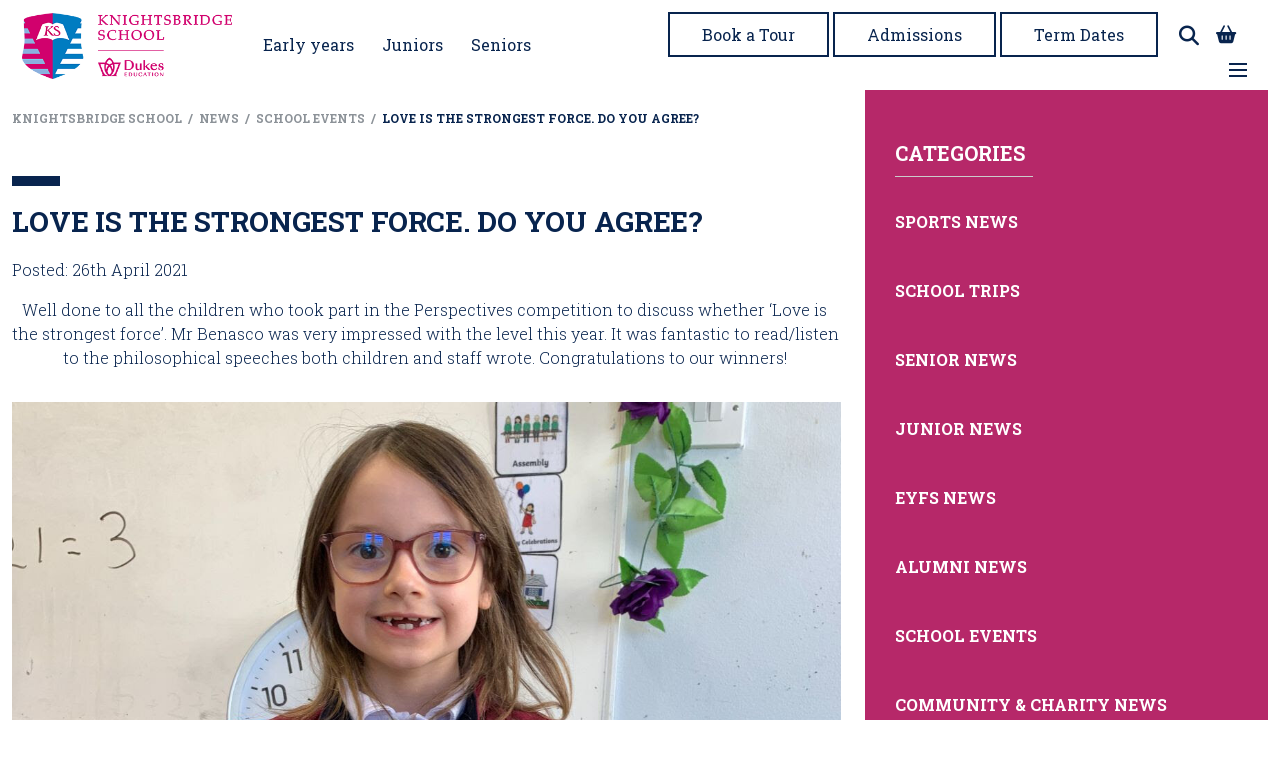

--- FILE ---
content_type: text/html; charset=UTF-8
request_url: https://www.knightsbridgeschool.com/2021/04/26/2021-4-26-love-is-the-strongest-force-do-you-agree/
body_size: 37065
content:
<!DOCTYPE html>

<html lang="en-GB" prefix="og: https://ogp.me/ns#" class="no-js no-svg">

<head><meta charset="UTF-8"><script>if(navigator.userAgent.match(/MSIE|Internet Explorer/i)||navigator.userAgent.match(/Trident\/7\..*?rv:11/i)){var href=document.location.href;if(!href.match(/[?&]nowprocket/)){if(href.indexOf("?")==-1){if(href.indexOf("#")==-1){document.location.href=href+"?nowprocket=1"}else{document.location.href=href.replace("#","?nowprocket=1#")}}else{if(href.indexOf("#")==-1){document.location.href=href+"&nowprocket=1"}else{document.location.href=href.replace("#","&nowprocket=1#")}}}}</script><script>(()=>{class RocketLazyLoadScripts{constructor(){this.v="2.0.4",this.userEvents=["keydown","keyup","mousedown","mouseup","mousemove","mouseover","mouseout","touchmove","touchstart","touchend","touchcancel","wheel","click","dblclick","input"],this.attributeEvents=["onblur","onclick","oncontextmenu","ondblclick","onfocus","onmousedown","onmouseenter","onmouseleave","onmousemove","onmouseout","onmouseover","onmouseup","onmousewheel","onscroll","onsubmit"]}async t(){this.i(),this.o(),/iP(ad|hone)/.test(navigator.userAgent)&&this.h(),this.u(),this.l(this),this.m(),this.k(this),this.p(this),this._(),await Promise.all([this.R(),this.L()]),this.lastBreath=Date.now(),this.S(this),this.P(),this.D(),this.O(),this.M(),await this.C(this.delayedScripts.normal),await this.C(this.delayedScripts.defer),await this.C(this.delayedScripts.async),await this.T(),await this.F(),await this.j(),await this.A(),window.dispatchEvent(new Event("rocket-allScriptsLoaded")),this.everythingLoaded=!0,this.lastTouchEnd&&await new Promise(t=>setTimeout(t,500-Date.now()+this.lastTouchEnd)),this.I(),this.H(),this.U(),this.W()}i(){this.CSPIssue=sessionStorage.getItem("rocketCSPIssue"),document.addEventListener("securitypolicyviolation",t=>{this.CSPIssue||"script-src-elem"!==t.violatedDirective||"data"!==t.blockedURI||(this.CSPIssue=!0,sessionStorage.setItem("rocketCSPIssue",!0))},{isRocket:!0})}o(){window.addEventListener("pageshow",t=>{this.persisted=t.persisted,this.realWindowLoadedFired=!0},{isRocket:!0}),window.addEventListener("pagehide",()=>{this.onFirstUserAction=null},{isRocket:!0})}h(){let t;function e(e){t=e}window.addEventListener("touchstart",e,{isRocket:!0}),window.addEventListener("touchend",function i(o){o.changedTouches[0]&&t.changedTouches[0]&&Math.abs(o.changedTouches[0].pageX-t.changedTouches[0].pageX)<10&&Math.abs(o.changedTouches[0].pageY-t.changedTouches[0].pageY)<10&&o.timeStamp-t.timeStamp<200&&(window.removeEventListener("touchstart",e,{isRocket:!0}),window.removeEventListener("touchend",i,{isRocket:!0}),"INPUT"===o.target.tagName&&"text"===o.target.type||(o.target.dispatchEvent(new TouchEvent("touchend",{target:o.target,bubbles:!0})),o.target.dispatchEvent(new MouseEvent("mouseover",{target:o.target,bubbles:!0})),o.target.dispatchEvent(new PointerEvent("click",{target:o.target,bubbles:!0,cancelable:!0,detail:1,clientX:o.changedTouches[0].clientX,clientY:o.changedTouches[0].clientY})),event.preventDefault()))},{isRocket:!0})}q(t){this.userActionTriggered||("mousemove"!==t.type||this.firstMousemoveIgnored?"keyup"===t.type||"mouseover"===t.type||"mouseout"===t.type||(this.userActionTriggered=!0,this.onFirstUserAction&&this.onFirstUserAction()):this.firstMousemoveIgnored=!0),"click"===t.type&&t.preventDefault(),t.stopPropagation(),t.stopImmediatePropagation(),"touchstart"===this.lastEvent&&"touchend"===t.type&&(this.lastTouchEnd=Date.now()),"click"===t.type&&(this.lastTouchEnd=0),this.lastEvent=t.type,t.composedPath&&t.composedPath()[0].getRootNode()instanceof ShadowRoot&&(t.rocketTarget=t.composedPath()[0]),this.savedUserEvents.push(t)}u(){this.savedUserEvents=[],this.userEventHandler=this.q.bind(this),this.userEvents.forEach(t=>window.addEventListener(t,this.userEventHandler,{passive:!1,isRocket:!0})),document.addEventListener("visibilitychange",this.userEventHandler,{isRocket:!0})}U(){this.userEvents.forEach(t=>window.removeEventListener(t,this.userEventHandler,{passive:!1,isRocket:!0})),document.removeEventListener("visibilitychange",this.userEventHandler,{isRocket:!0}),this.savedUserEvents.forEach(t=>{(t.rocketTarget||t.target).dispatchEvent(new window[t.constructor.name](t.type,t))})}m(){const t="return false",e=Array.from(this.attributeEvents,t=>"data-rocket-"+t),i="["+this.attributeEvents.join("],[")+"]",o="[data-rocket-"+this.attributeEvents.join("],[data-rocket-")+"]",s=(e,i,o)=>{o&&o!==t&&(e.setAttribute("data-rocket-"+i,o),e["rocket"+i]=new Function("event",o),e.setAttribute(i,t))};new MutationObserver(t=>{for(const n of t)"attributes"===n.type&&(n.attributeName.startsWith("data-rocket-")||this.everythingLoaded?n.attributeName.startsWith("data-rocket-")&&this.everythingLoaded&&this.N(n.target,n.attributeName.substring(12)):s(n.target,n.attributeName,n.target.getAttribute(n.attributeName))),"childList"===n.type&&n.addedNodes.forEach(t=>{if(t.nodeType===Node.ELEMENT_NODE)if(this.everythingLoaded)for(const i of[t,...t.querySelectorAll(o)])for(const t of i.getAttributeNames())e.includes(t)&&this.N(i,t.substring(12));else for(const e of[t,...t.querySelectorAll(i)])for(const t of e.getAttributeNames())this.attributeEvents.includes(t)&&s(e,t,e.getAttribute(t))})}).observe(document,{subtree:!0,childList:!0,attributeFilter:[...this.attributeEvents,...e]})}I(){this.attributeEvents.forEach(t=>{document.querySelectorAll("[data-rocket-"+t+"]").forEach(e=>{this.N(e,t)})})}N(t,e){const i=t.getAttribute("data-rocket-"+e);i&&(t.setAttribute(e,i),t.removeAttribute("data-rocket-"+e))}k(t){Object.defineProperty(HTMLElement.prototype,"onclick",{get(){return this.rocketonclick||null},set(e){this.rocketonclick=e,this.setAttribute(t.everythingLoaded?"onclick":"data-rocket-onclick","this.rocketonclick(event)")}})}S(t){function e(e,i){let o=e[i];e[i]=null,Object.defineProperty(e,i,{get:()=>o,set(s){t.everythingLoaded?o=s:e["rocket"+i]=o=s}})}e(document,"onreadystatechange"),e(window,"onload"),e(window,"onpageshow");try{Object.defineProperty(document,"readyState",{get:()=>t.rocketReadyState,set(e){t.rocketReadyState=e},configurable:!0}),document.readyState="loading"}catch(t){console.log("WPRocket DJE readyState conflict, bypassing")}}l(t){this.originalAddEventListener=EventTarget.prototype.addEventListener,this.originalRemoveEventListener=EventTarget.prototype.removeEventListener,this.savedEventListeners=[],EventTarget.prototype.addEventListener=function(e,i,o){o&&o.isRocket||!t.B(e,this)&&!t.userEvents.includes(e)||t.B(e,this)&&!t.userActionTriggered||e.startsWith("rocket-")||t.everythingLoaded?t.originalAddEventListener.call(this,e,i,o):(t.savedEventListeners.push({target:this,remove:!1,type:e,func:i,options:o}),"mouseenter"!==e&&"mouseleave"!==e||t.originalAddEventListener.call(this,e,t.savedUserEvents.push,o))},EventTarget.prototype.removeEventListener=function(e,i,o){o&&o.isRocket||!t.B(e,this)&&!t.userEvents.includes(e)||t.B(e,this)&&!t.userActionTriggered||e.startsWith("rocket-")||t.everythingLoaded?t.originalRemoveEventListener.call(this,e,i,o):t.savedEventListeners.push({target:this,remove:!0,type:e,func:i,options:o})}}J(t,e){this.savedEventListeners=this.savedEventListeners.filter(i=>{let o=i.type,s=i.target||window;return e!==o||t!==s||(this.B(o,s)&&(i.type="rocket-"+o),this.$(i),!1)})}H(){EventTarget.prototype.addEventListener=this.originalAddEventListener,EventTarget.prototype.removeEventListener=this.originalRemoveEventListener,this.savedEventListeners.forEach(t=>this.$(t))}$(t){t.remove?this.originalRemoveEventListener.call(t.target,t.type,t.func,t.options):this.originalAddEventListener.call(t.target,t.type,t.func,t.options)}p(t){let e;function i(e){return t.everythingLoaded?e:e.split(" ").map(t=>"load"===t||t.startsWith("load.")?"rocket-jquery-load":t).join(" ")}function o(o){function s(e){const s=o.fn[e];o.fn[e]=o.fn.init.prototype[e]=function(){return this[0]===window&&t.userActionTriggered&&("string"==typeof arguments[0]||arguments[0]instanceof String?arguments[0]=i(arguments[0]):"object"==typeof arguments[0]&&Object.keys(arguments[0]).forEach(t=>{const e=arguments[0][t];delete arguments[0][t],arguments[0][i(t)]=e})),s.apply(this,arguments),this}}if(o&&o.fn&&!t.allJQueries.includes(o)){const e={DOMContentLoaded:[],"rocket-DOMContentLoaded":[]};for(const t in e)document.addEventListener(t,()=>{e[t].forEach(t=>t())},{isRocket:!0});o.fn.ready=o.fn.init.prototype.ready=function(i){function s(){parseInt(o.fn.jquery)>2?setTimeout(()=>i.bind(document)(o)):i.bind(document)(o)}return"function"==typeof i&&(t.realDomReadyFired?!t.userActionTriggered||t.fauxDomReadyFired?s():e["rocket-DOMContentLoaded"].push(s):e.DOMContentLoaded.push(s)),o([])},s("on"),s("one"),s("off"),t.allJQueries.push(o)}e=o}t.allJQueries=[],o(window.jQuery),Object.defineProperty(window,"jQuery",{get:()=>e,set(t){o(t)}})}P(){const t=new Map;document.write=document.writeln=function(e){const i=document.currentScript,o=document.createRange(),s=i.parentElement;let n=t.get(i);void 0===n&&(n=i.nextSibling,t.set(i,n));const c=document.createDocumentFragment();o.setStart(c,0),c.appendChild(o.createContextualFragment(e)),s.insertBefore(c,n)}}async R(){return new Promise(t=>{this.userActionTriggered?t():this.onFirstUserAction=t})}async L(){return new Promise(t=>{document.addEventListener("DOMContentLoaded",()=>{this.realDomReadyFired=!0,t()},{isRocket:!0})})}async j(){return this.realWindowLoadedFired?Promise.resolve():new Promise(t=>{window.addEventListener("load",t,{isRocket:!0})})}M(){this.pendingScripts=[];this.scriptsMutationObserver=new MutationObserver(t=>{for(const e of t)e.addedNodes.forEach(t=>{"SCRIPT"!==t.tagName||t.noModule||t.isWPRocket||this.pendingScripts.push({script:t,promise:new Promise(e=>{const i=()=>{const i=this.pendingScripts.findIndex(e=>e.script===t);i>=0&&this.pendingScripts.splice(i,1),e()};t.addEventListener("load",i,{isRocket:!0}),t.addEventListener("error",i,{isRocket:!0}),setTimeout(i,1e3)})})})}),this.scriptsMutationObserver.observe(document,{childList:!0,subtree:!0})}async F(){await this.X(),this.pendingScripts.length?(await this.pendingScripts[0].promise,await this.F()):this.scriptsMutationObserver.disconnect()}D(){this.delayedScripts={normal:[],async:[],defer:[]},document.querySelectorAll("script[type$=rocketlazyloadscript]").forEach(t=>{t.hasAttribute("data-rocket-src")?t.hasAttribute("async")&&!1!==t.async?this.delayedScripts.async.push(t):t.hasAttribute("defer")&&!1!==t.defer||"module"===t.getAttribute("data-rocket-type")?this.delayedScripts.defer.push(t):this.delayedScripts.normal.push(t):this.delayedScripts.normal.push(t)})}async _(){await this.L();let t=[];document.querySelectorAll("script[type$=rocketlazyloadscript][data-rocket-src]").forEach(e=>{let i=e.getAttribute("data-rocket-src");if(i&&!i.startsWith("data:")){i.startsWith("//")&&(i=location.protocol+i);try{const o=new URL(i).origin;o!==location.origin&&t.push({src:o,crossOrigin:e.crossOrigin||"module"===e.getAttribute("data-rocket-type")})}catch(t){}}}),t=[...new Map(t.map(t=>[JSON.stringify(t),t])).values()],this.Y(t,"preconnect")}async G(t){if(await this.K(),!0!==t.noModule||!("noModule"in HTMLScriptElement.prototype))return new Promise(e=>{let i;function o(){(i||t).setAttribute("data-rocket-status","executed"),e()}try{if(navigator.userAgent.includes("Firefox/")||""===navigator.vendor||this.CSPIssue)i=document.createElement("script"),[...t.attributes].forEach(t=>{let e=t.nodeName;"type"!==e&&("data-rocket-type"===e&&(e="type"),"data-rocket-src"===e&&(e="src"),i.setAttribute(e,t.nodeValue))}),t.text&&(i.text=t.text),t.nonce&&(i.nonce=t.nonce),i.hasAttribute("src")?(i.addEventListener("load",o,{isRocket:!0}),i.addEventListener("error",()=>{i.setAttribute("data-rocket-status","failed-network"),e()},{isRocket:!0}),setTimeout(()=>{i.isConnected||e()},1)):(i.text=t.text,o()),i.isWPRocket=!0,t.parentNode.replaceChild(i,t);else{const i=t.getAttribute("data-rocket-type"),s=t.getAttribute("data-rocket-src");i?(t.type=i,t.removeAttribute("data-rocket-type")):t.removeAttribute("type"),t.addEventListener("load",o,{isRocket:!0}),t.addEventListener("error",i=>{this.CSPIssue&&i.target.src.startsWith("data:")?(console.log("WPRocket: CSP fallback activated"),t.removeAttribute("src"),this.G(t).then(e)):(t.setAttribute("data-rocket-status","failed-network"),e())},{isRocket:!0}),s?(t.fetchPriority="high",t.removeAttribute("data-rocket-src"),t.src=s):t.src="data:text/javascript;base64,"+window.btoa(unescape(encodeURIComponent(t.text)))}}catch(i){t.setAttribute("data-rocket-status","failed-transform"),e()}});t.setAttribute("data-rocket-status","skipped")}async C(t){const e=t.shift();return e?(e.isConnected&&await this.G(e),this.C(t)):Promise.resolve()}O(){this.Y([...this.delayedScripts.normal,...this.delayedScripts.defer,...this.delayedScripts.async],"preload")}Y(t,e){this.trash=this.trash||[];let i=!0;var o=document.createDocumentFragment();t.forEach(t=>{const s=t.getAttribute&&t.getAttribute("data-rocket-src")||t.src;if(s&&!s.startsWith("data:")){const n=document.createElement("link");n.href=s,n.rel=e,"preconnect"!==e&&(n.as="script",n.fetchPriority=i?"high":"low"),t.getAttribute&&"module"===t.getAttribute("data-rocket-type")&&(n.crossOrigin=!0),t.crossOrigin&&(n.crossOrigin=t.crossOrigin),t.integrity&&(n.integrity=t.integrity),t.nonce&&(n.nonce=t.nonce),o.appendChild(n),this.trash.push(n),i=!1}}),document.head.appendChild(o)}W(){this.trash.forEach(t=>t.remove())}async T(){try{document.readyState="interactive"}catch(t){}this.fauxDomReadyFired=!0;try{await this.K(),this.J(document,"readystatechange"),document.dispatchEvent(new Event("rocket-readystatechange")),await this.K(),document.rocketonreadystatechange&&document.rocketonreadystatechange(),await this.K(),this.J(document,"DOMContentLoaded"),document.dispatchEvent(new Event("rocket-DOMContentLoaded")),await this.K(),this.J(window,"DOMContentLoaded"),window.dispatchEvent(new Event("rocket-DOMContentLoaded"))}catch(t){console.error(t)}}async A(){try{document.readyState="complete"}catch(t){}try{await this.K(),this.J(document,"readystatechange"),document.dispatchEvent(new Event("rocket-readystatechange")),await this.K(),document.rocketonreadystatechange&&document.rocketonreadystatechange(),await this.K(),this.J(window,"load"),window.dispatchEvent(new Event("rocket-load")),await this.K(),window.rocketonload&&window.rocketonload(),await this.K(),this.allJQueries.forEach(t=>t(window).trigger("rocket-jquery-load")),await this.K(),this.J(window,"pageshow");const t=new Event("rocket-pageshow");t.persisted=this.persisted,window.dispatchEvent(t),await this.K(),window.rocketonpageshow&&window.rocketonpageshow({persisted:this.persisted})}catch(t){console.error(t)}}async K(){Date.now()-this.lastBreath>45&&(await this.X(),this.lastBreath=Date.now())}async X(){return document.hidden?new Promise(t=>setTimeout(t)):new Promise(t=>requestAnimationFrame(t))}B(t,e){return e===document&&"readystatechange"===t||(e===document&&"DOMContentLoaded"===t||(e===window&&"DOMContentLoaded"===t||(e===window&&"load"===t||e===window&&"pageshow"===t)))}static run(){(new RocketLazyLoadScripts).t()}}RocketLazyLoadScripts.run()})();</script>

	
	

	<meta name="viewport" content="width=device-width, initial-scale=1">

	<meta http-equiv="X-UA-Compatible" content="IE=edge" />

	<link href="https://www.knightsbridgeschool.com/wp-content/themes/schoolcms-4.1/images/favicon.png" rel="shortcut icon">

	<link rel="profile" href="http://gmpg.org/xfn/11">





	
<!-- Search Engine Optimization by Rank Math PRO - https://rankmath.com/ -->
<title>Love is the strongest force. Do you agree? | Knightsbridge School</title>
<link data-rocket-preload as="style" href="https://fonts.googleapis.com/css2?family=Roboto+Slab:wght@200;300;400;500;600;700;800;900&#038;display=swap" rel="preload">
<link data-rocket-preload as="style" href="https://fonts.googleapis.com/css?family=Open%20Sans%3A300italic%2C400italic%2C600italic%2C300%2C400%2C600%7CCrimson%20Pro%3A400%2C700&#038;subset=latin%2Clatin-ext&#038;display=swap" rel="preload">
<link href="https://fonts.googleapis.com/css2?family=Roboto+Slab:wght@200;300;400;500;600;700;800;900&#038;display=swap" media="print" onload="this.media=&#039;all&#039;" rel="stylesheet">
<noscript data-wpr-hosted-gf-parameters=""><link rel="stylesheet" href="https://fonts.googleapis.com/css2?family=Roboto+Slab:wght@200;300;400;500;600;700;800;900&#038;display=swap"></noscript>
<link href="https://fonts.googleapis.com/css?family=Open%20Sans%3A300italic%2C400italic%2C600italic%2C300%2C400%2C600%7CCrimson%20Pro%3A400%2C700&#038;subset=latin%2Clatin-ext&#038;display=swap" media="print" onload="this.media=&#039;all&#039;" rel="stylesheet">
<noscript data-wpr-hosted-gf-parameters=""><link rel="stylesheet" href="https://fonts.googleapis.com/css?family=Open%20Sans%3A300italic%2C400italic%2C600italic%2C300%2C400%2C600%7CCrimson%20Pro%3A400%2C700&#038;subset=latin%2Clatin-ext&#038;display=swap"></noscript>
<style id="rocket-critical-css">body:after{content:url(https://www.knightsbridgeschool.com/wp-content/plugins/instagram-feed-pro/img/sbi-sprite.png);display:none}ul{box-sizing:border-box}:root{--wp--preset--font-size--normal:16px;--wp--preset--font-size--huge:42px}.screen-reader-text{border:0;clip-path:inset(50%);height:1px;margin:-1px;overflow:hidden;padding:0;position:absolute;width:1px;word-wrap:normal!important}:root{--progress-bar-percent-steps-line-border-fill:#3498db;--progress-bar-percent-steps-line-border-empty:#e0e0e0}div.woof_info_popup{position:fixed;top:48%;left:48%;z-index:10001;display:none;overflow:hidden;padding:20px;border-radius:5px;background-color:rgba(0,0,0,.6);box-shadow:inset 0 0 0 1px rgba(0,0,0,.6),inset 0 0 0 2px rgba(255,255,255,.2);color:#fff;font-size:22px;font-family:'Oswald',sans-serif}:root{--woof-sd-ie-ch_width:25px;--woof-sd-ie-ch_height:25px;--woof-sd-ie-ch_space:1px;--woof-sd-ie-ch_space_color:#ffffff;--woof-sd-ie-ch_text_top:0;--woof-sd-ie-ch_text_color:#6d6d6d;--woof-sd-ie-ch_hover_text_color:#333333;--woof-sd-ie-ch_selected_text_color:#000000;--woof-sd-ie-ch_font_size:15px;--woof-sd-ie-ch_font_family:inherit;--woof-sd-ie-ch_font_weight:400;--woof-sd-ie-ch_hover_font_weight:400;--woof-sd-ie-ch_selected_font_weight:400;--woof-sd-ie-ch_line_height:18px;--woof-sd-ie-ch_side_padding:0;--woof-sd-ie-ch_color:#ffffff;--woof-sd-ie-ch_hover_color:#79b8ff;--woof-sd-ie-ch_selected_color:#79b8ff;--woof-sd-ie-ch_image:url();--woof-sd-ie-ch_selected_image:url();--woof-sd-ie-ch_hover_image:url();--woof-sd-ie-ch_hover_scale:100;--woof-sd-ie-ch_selected_scale:100;--woof-sd-ie-ch_border_radius:0;--woof-sd-ie-ch_border_width:1px;--woof-sd-ie-ch_hover_border_width:1px;--woof-sd-ie-ch_selected_border_width:1px;--woof-sd-ie-ch_border_color:#79b8ff;--woof-sd-ie-ch_hover_border_color:#79b8ff;--woof-sd-ie-ch_selected_border_color:#79b8ff;--woof-sd-ie-ch_border_style:solid;--woof-sd-ie-ch_hover_border_style:solid;--woof-sd-ie-ch_selected_border_style:solid;--woof-sd-ie-ch_margin_right:9px;--woof-sd-ie-ch_margin_bottom:11px;--woof-sd-ie-ch_childs_left_shift:19px;--woof-sd-ie-ch_counter_show:inline-flex;--woof-sd-ie-ch_counter_width:14px;--woof-sd-ie-ch_counter_height:14px;--woof-sd-ie-ch_counter_side_padding:0;--woof-sd-ie-ch_counter_top:-2px;--woof-sd-ie-ch_counter_right:0;--woof-sd-ie-ch_counter_font_size:9px;--woof-sd-ie-ch_counter_font_family:consolas;--woof-sd-ie-ch_counter_font_weight:500;--woof-sd-ie-ch_counter_color:#477bff;--woof-sd-ie-ch_counter_bg_color:#ffffff;--woof-sd-ie-ch_counter_bg_image:url();--woof-sd-ie-ch_counter_border_width:1px;--woof-sd-ie-ch_counter_border_radius:50%;--woof-sd-ie-ch_counter_border_color:#477bff;--woof-sd-ie-ch_counter_border_style:solid}:root{--woof-sd-ie-rad_width:25px;--woof-sd-ie-rad_height:25px;--woof-sd-ie-rad_space:1px;--woof-sd-ie-rad_space_color:#ffffff;--woof-sd-ie-rad_text_top:0;--woof-sd-ie-rad_text_color:#6d6d6d;--woof-sd-ie-rad_hover_text_color:#333333;--woof-sd-ie-rad_selected_text_color:#000000;--woof-sd-ie-rad_font_size:14px;--woof-sd-ie-rad_font_family:inherit;--woof-sd-ie-rad_font_weight:400;--woof-sd-ie-rad_hover_font_weight:400;--woof-sd-ie-rad_selected_font_weight:400;--woof-sd-ie-rad_line_height:18px;--woof-sd-ie-rad_color:#ffffff;--woof-sd-ie-rad_hover_color:#79b8ff;--woof-sd-ie-rad_selected_color:#79b8ff;--woof-sd-ie-rad_image:url();--woof-sd-ie-rad_selected_image:url();--woof-sd-ie-rad_hover_image:url();--woof-sd-ie-rad_hover_scale:100;--woof-sd-ie-rad_selected_scale:100;--woof-sd-ie-rad_border_radius:50%;--woof-sd-ie-rad_border_width:1px;--woof-sd-ie-rad_hover_border_width:1px;--woof-sd-ie-rad_selected_border_width:1px;--woof-sd-ie-rad_border_color:#79b8ff;--woof-sd-ie-rad_hover_border_color:#79b8ff;--woof-sd-ie-rad_selected_border_color:#79b8ff;--woof-sd-ie-rad_border_style:solid;--woof-sd-ie-rad_hover_border_style:solid;--woof-sd-ie-rad_selected_border_style:solid;--woof-sd-ie-rad_margin_right:9px;--woof-sd-ie-rad_margin_bottom:11px;--woof-sd-ie-rad_childs_left_shift:19px;--woof-sd-ie-rad_counter_show:inline-flex;--woof-sd-ie-rad_counter_width:14px;--woof-sd-ie-rad_counter_height:14px;--woof-sd-ie-rad_counter_side_padding:0;--woof-sd-ie-rad_counter_top:-2px;--woof-sd-ie-rad_counter_right:0;--woof-sd-ie-rad_counter_font_size:9px;--woof-sd-ie-rad_counter_font_family:consolas;--woof-sd-ie-rad_counter_font_weight:500;--woof-sd-ie-rad_counter_color:#477bff;--woof-sd-ie-rad_counter_bg_color:#ffffff;--woof-sd-ie-rad_counter_bg_image:url();--woof-sd-ie-rad_counter_border_width:1px;--woof-sd-ie-rad_counter_border_radius:50%;--woof-sd-ie-rad_counter_border_color:#477bff;--woof-sd-ie-rad_counter_border_style:solid}:root{--woof-sd-ie-sw_vertex_enabled_bg_color:#79b8ff;--woof-sd-ie-sw_vertex_enabled_bg_image:url();--woof-sd-ie-sw_vertex_enabled_border_color:#79b8ff;--woof-sd-ie-sw_vertex_enabled_border_style:solid;--woof-sd-ie-sw_vertex_disabled_bg_color:#ffffff;--woof-sd-ie-sw_vertex_disabled_bg_image:url();--woof-sd-ie-sw_vertex_disabled_border_color:#ffffff;--woof-sd-ie-sw_vertex_disabled_border_style:solid;--woof-sd-ie-sw_vertex_border_width:1px;--woof-sd-ie-sw_substrate_enabled_bg_color:#c8e1ff;--woof-sd-ie-sw_substrate_enabled_bg_image:url();--woof-sd-ie-sw_substrate_enabled_border_color:#c8e1ff;--woof-sd-ie-sw_substrate_enabled_border_style:solid;--woof-sd-ie-sw_substrate_disabled_bg_color:#9a9999;--woof-sd-ie-sw_substrate_disabled_bg_image:url();--woof-sd-ie-sw_substrate_disabled_border_color:#9a9999;--woof-sd-ie-sw_substrate_disabled_border_style:solid;--woof-sd-ie-sw_substrate_border_width:1px;--woof-sd-ie-sw_vertex_size:20px;--woof-sd-ie-sw_vertex_border_radius:50%;--woof-sd-ie-sw_vertex_top:0;--woof-sd-ie-sw_substrate_width:34px;--woof-sd-ie-sw_substrate_height:14px;--woof-sd-ie-sw_substrate_border_radius:8px;--woof-sd-ie-sw_label_font_color:#6d6d6d;--woof-sd-ie-sw_label_font_size:16px;--woof-sd-ie-sw_label_font_weight:400;--woof-sd-ie-sw_label_line_height:23px;--woof-sd-ie-sw_label_font_family:inherit;--woof-sd-ie-sw_label_left:15px;--woof-sd-ie-sw_label_top:-16px;--woof-sd-ie-sw_margin_bottom:5px;--woof-sd-ie-sw_childs_left_shift:15px;--woof-sd-ie-sw_counter_show:inline-flex;--woof-sd-ie-sw_counter_width:14px;--woof-sd-ie-sw_counter_height:14px;--woof-sd-ie-sw_counter_side_padding:0;--woof-sd-ie-sw_counter_top:-2px;--woof-sd-ie-sw_counter_right:-3px;--woof-sd-ie-sw_counter_font_size:9px;--woof-sd-ie-sw_counter_font_family:consolas;--woof-sd-ie-sw_counter_font_weight:500;--woof-sd-ie-sw_counter_color:#477bff;--woof-sd-ie-sw_counter_bg_color:#ffffff;--woof-sd-ie-sw_counter_bg_image:url();--woof-sd-ie-sw_counter_border_width:1px;--woof-sd-ie-sw_counter_border_radius:50%;--woof-sd-ie-sw_counter_border_color:#477bff;--woof-sd-ie-sw_counter_border_style:solid}:root{--woof-sd-ie-clr_width:60px;--woof-sd-ie-clr_height:60px;--woof-sd-ie-clr_show_tooltip:none;--woof-sd-ie-clr_show_tooltip_count:block-inline;--woof-sd-ie-clr_color:#000000;--woof-sd-ie-clr_image:url();--woof-sd-ie-clr_hover_scale:110;--woof-sd-ie-clr_selected_scale:110;--woof-sd-ie-clr_border_radius:50%;--woof-sd-ie-clr_border_width:1px;--woof-sd-ie-clr_hover_border_width:1px;--woof-sd-ie-clr_selected_border_width:1px;--woof-sd-ie-clr_border_color:#79b8ff;--woof-sd-ie-clr_hover_border_color:#79b8ff;--woof-sd-ie-clr_selected_border_color:#79b8ff;--woof-sd-ie-clr_border_style:solid;--woof-sd-ie-clr_hover_border_style:dashed;--woof-sd-ie-clr_selected_border_style:dashed;--woof-sd-ie-clr_margin_right:9px;--woof-sd-ie-clr_margin_bottom:11px;--woof-sd-ie-clr_counter_show:inline-flex;--woof-sd-ie-clr_counter_width:14px;--woof-sd-ie-clr_counter_height:14px;--woof-sd-ie-clr_counter_side_padding:0;--woof-sd-ie-clr_counter_top:4px;--woof-sd-ie-clr_counter_right:0;--woof-sd-ie-clr_counter_font_size:9px;--woof-sd-ie-clr_counter_font_family:consolas;--woof-sd-ie-clr_counter_font_weight:500;--woof-sd-ie-clr_counter_color:#477bff;--woof-sd-ie-clr_counter_bg_color:#ffffff;--woof-sd-ie-clr_counter_bg_image:url();--woof-sd-ie-clr_counter_border_width:1px;--woof-sd-ie-clr_counter_border_radius:50%;--woof-sd-ie-clr_counter_border_color:#477bff;--woof-sd-ie-clr_counter_border_style:solid}:root{--woof-sd-ie-vertex_enabled_bg_color:#79b8ff;--woof-sd-ie-substrate_enabled_bg_color:#c8e1ff;--woof-sd-ie-vertex_disabled_bg_color:#ffffff;--woof-sd-ie-substrate_disabled_bg_color:#9a9999;--woof-sd-ie-vertex_size:20px;--woof-sd-ie-vertex_border_radius:50%;--woof-sd-ie-vertex_top:0;--woof-sd-ie-substrate_width:34px;--woof-sd-ie-substrate_height:14px;--woof-sd-ie-substrate_border_radius:8px;--woof-sd-ie-label_font_color:#333333;--woof-sd-ie-label_font_size:16px;--woof-sd-ie-label_left:15px;--woof-sd-ie-label_top:-18px}:root{--woocommerce:#720eec;--wc-green:#7ad03a;--wc-red:#a00;--wc-orange:#ffba00;--wc-blue:#2ea2cc;--wc-primary:#720eec;--wc-primary-text:#fcfbfe;--wc-secondary:#e9e6ed;--wc-secondary-text:#515151;--wc-highlight:#958e09;--wc-highligh-text:white;--wc-content-bg:#fff;--wc-subtext:#767676;--wc-form-border-color:rgba(32, 7, 7, 0.8);--wc-form-border-radius:4px;--wc-form-border-width:1px}:root{--woocommerce:#720eec;--wc-green:#7ad03a;--wc-red:#a00;--wc-orange:#ffba00;--wc-blue:#2ea2cc;--wc-primary:#720eec;--wc-primary-text:#fcfbfe;--wc-secondary:#e9e6ed;--wc-secondary-text:#515151;--wc-highlight:#958e09;--wc-highligh-text:white;--wc-content-bg:#fff;--wc-subtext:#767676;--wc-form-border-color:rgba(32, 7, 7, 0.8);--wc-form-border-radius:4px;--wc-form-border-width:1px}.screen-reader-text{clip:rect(1px,1px,1px,1px);height:1px;overflow:hidden;position:absolute!important;width:1px;word-wrap:normal!important}.clear{clear:both}:root{--bs-blue:#0d6efd;--bs-indigo:#6610f2;--bs-purple:#6f42c1;--bs-pink:#d63384;--bs-red:#dc3545;--bs-orange:#fd7e14;--bs-yellow:#ffc107;--bs-green:#198754;--bs-teal:#20c997;--bs-cyan:#0dcaf0;--bs-white:#fff;--bs-gray:#6c757d;--bs-gray-dark:#343a40;--bs-gray-100:#f8f9fa;--bs-gray-200:#e9ecef;--bs-gray-300:#dee2e6;--bs-gray-400:#ced4da;--bs-gray-500:#adb5bd;--bs-gray-600:#6c757d;--bs-gray-700:#495057;--bs-gray-800:#343a40;--bs-gray-900:#212529;--bs-primary:#0d6efd;--bs-secondary:#6c757d;--bs-success:#198754;--bs-info:#0dcaf0;--bs-warning:#ffc107;--bs-danger:#dc3545;--bs-light:#f8f9fa;--bs-dark:#212529;--bs-primary-rgb:13,110,253;--bs-secondary-rgb:108,117,125;--bs-success-rgb:25,135,84;--bs-info-rgb:13,202,240;--bs-warning-rgb:255,193,7;--bs-danger-rgb:220,53,69;--bs-light-rgb:248,249,250;--bs-dark-rgb:33,37,41;--bs-white-rgb:255,255,255;--bs-black-rgb:0,0,0;--bs-body-color-rgb:33,37,41;--bs-body-bg-rgb:255,255,255;--bs-font-sans-serif:system-ui,-apple-system,"Segoe UI",Roboto,"Helvetica Neue",Arial,"Noto Sans","Liberation Sans",sans-serif,"Apple Color Emoji","Segoe UI Emoji","Segoe UI Symbol","Noto Color Emoji";--bs-font-monospace:SFMono-Regular,Menlo,Monaco,Consolas,"Liberation Mono","Courier New",monospace;--bs-gradient:linear-gradient(180deg, rgba(255, 255, 255, 0.15), rgba(255, 255, 255, 0));--bs-body-font-family:var(--bs-font-sans-serif);--bs-body-font-size:1rem;--bs-body-font-weight:400;--bs-body-line-height:1.5;--bs-body-color:#212529;--bs-body-bg:#fff}*,::after,::before{box-sizing:border-box}@media (prefers-reduced-motion:no-preference){:root{scroll-behavior:smooth}}body{margin:0;font-family:var(--bs-body-font-family);font-size:var(--bs-body-font-size);font-weight:var(--bs-body-font-weight);line-height:var(--bs-body-line-height);color:var(--bs-body-color);text-align:var(--bs-body-text-align);background-color:var(--bs-body-bg);-webkit-text-size-adjust:100%}h1{margin-top:0;margin-bottom:.5rem;font-weight:500;line-height:1.2}h1{font-size:calc(1.375rem + 1.5vw)}@media (min-width:1200px){h1{font-size:2.5rem}}p{margin-top:0;margin-bottom:1rem}ul{padding-left:2rem}ul{margin-top:0;margin-bottom:1rem}ul ul{margin-bottom:0}a{color:#0d6efd;text-decoration:underline}img{vertical-align:middle}label{display:inline-block}button{border-radius:0}button,input{margin:0;font-family:inherit;font-size:inherit;line-height:inherit}button{text-transform:none}[type=submit],button{-webkit-appearance:button}::-moz-focus-inner{padding:0;border-style:none}::-webkit-datetime-edit-day-field,::-webkit-datetime-edit-fields-wrapper,::-webkit-datetime-edit-hour-field,::-webkit-datetime-edit-minute,::-webkit-datetime-edit-month-field,::-webkit-datetime-edit-text,::-webkit-datetime-edit-year-field{padding:0}::-webkit-inner-spin-button{height:auto}::-webkit-search-decoration{-webkit-appearance:none}::-webkit-color-swatch-wrapper{padding:0}::-webkit-file-upload-button{font:inherit}::file-selector-button{font:inherit}::-webkit-file-upload-button{font:inherit;-webkit-appearance:button}.container{width:100%;padding-right:var(--bs-gutter-x,.75rem);padding-left:var(--bs-gutter-x,.75rem);margin-right:auto;margin-left:auto}@media (min-width:576px){.container{max-width:540px}}@media (min-width:768px){.container{max-width:720px}}@media (min-width:992px){.container{max-width:960px}}@media (min-width:1200px){.container{max-width:1140px}}.row{--bs-gutter-x:1.5rem;--bs-gutter-y:0;display:flex;flex-wrap:wrap;margin-top:calc(-1 * var(--bs-gutter-y));margin-right:calc(-.5 * var(--bs-gutter-x));margin-left:calc(-.5 * var(--bs-gutter-x))}.row>*{flex-shrink:0;width:100%;max-width:100%;padding-right:calc(var(--bs-gutter-x) * .5);padding-left:calc(var(--bs-gutter-x) * .5);margin-top:var(--bs-gutter-y)}.col-6{flex:0 0 auto;width:50%}@media (min-width:576px){.col-sm-4{flex:0 0 auto;width:33.33333333%}.col-sm-8{flex:0 0 auto;width:66.66666667%}}@media (min-width:768px){.col-md-6{flex:0 0 auto;width:50%}}@media (min-width:992px){.col-lg-4{flex:0 0 auto;width:33.33333333%}.col-lg-8{flex:0 0 auto;width:66.66666667%}}.align-items-center{align-items:center!important}@media (min-width:576px){.order-sm-1{order:1!important}.order-sm-3{order:3!important}}@media (min-width:992px){.order-lg-1{order:1!important}.order-lg-2{order:2!important}}.fa{font-family:var(--fa-style-family,"Font Awesome 6 Free");font-weight:var(--fa-style,900)}.fa,.fas{-moz-osx-font-smoothing:grayscale;-webkit-font-smoothing:antialiased;display:var(--fa-display,inline-block);font-style:normal;font-variant:normal;line-height:1;text-rendering:auto}.fas{font-family:"Font Awesome 6 Free"}.fa-shopping-basket:before{content:"\f291"}.fa-search:before{content:"\f002"}:host,:root{--fa-style-family-brands:"Font Awesome 6 Brands";--fa-font-brands:normal 400 1em/1 "Font Awesome 6 Brands"}:host,:root{--fa-font-regular:normal 400 1em/1 "Font Awesome 6 Free"}@font-face{font-family:"Font Awesome 6 Free";font-style:normal;font-weight:400;font-display:swap;src:url(https://www.knightsbridgeschool.com/wp-content/themes/schoolcms-4.1/fonts/fontawesome/webfonts/fa-regular-400.woff2) format("woff2"),url(https://www.knightsbridgeschool.com/wp-content/themes/schoolcms-4.1/fonts/fontawesome/webfonts/fa-regular-400.ttf) format("truetype")}:host,:root{--fa-style-family-classic:"Font Awesome 6 Free";--fa-font-solid:normal 900 1em/1 "Font Awesome 6 Free"}@font-face{font-family:"Font Awesome 6 Free";font-style:normal;font-weight:900;font-display:swap;src:url(https://www.knightsbridgeschool.com/wp-content/themes/schoolcms-4.1/fonts/fontawesome/webfonts/fa-solid-900.woff2) format("woff2"),url(https://www.knightsbridgeschool.com/wp-content/themes/schoolcms-4.1/fonts/fontawesome/webfonts/fa-solid-900.ttf) format("truetype")}.fas{font-weight:900}body{font-family:'Roboto Slab',serif;font-size:16px;line-height:21px;font-weight:300;color:#08244E;margin:auto}.wrapper{position:relative;overflow:hidden}.clear:before,.clear:after{content:' ';display:table}.clear:after{clear:both}a{color:#B62869;text-decoration:none}h1,.entry-title{color:#08244E}img{max-width:100%;height:auto}p{margin-bottom:1em}h1,h1.entry-title,.entry-title{font-size:2.5rem;margin-bottom:20px}.button{border:2px solid #08244E!important;background:0 0;padding:8px 32px;text-align:center;font-size:16px;color:#08244E!important;line-height:25px;text-transform:inherit;display:inline-block;font-weight:400;border-radius:0}.bodyContent{margin-bottom:40px;position:relative}.breadcrumbs{font-size:12px;color:#676767;text-transform:uppercase;padding-top:5px;padding-bottom:20px;border-bottom:solid 1px #d7d9d9;min-height:45px;position:relative;padding-right:45px}.breadcrumbs a{color:#676767}.breadcrumbs>span{margin:0 5px}.breadcrumbs>span:first-child{margin-left:0}.breadcrumbs span>span{color:#000}.searchform label{display:none}.searchform{padding-right:40px;padding-left:0px;position:relative;color:#969696;overflow:hidden;font-size:14px}.searchform input#s{border:0;font-size:16px;height:30px;width:100%;background:transparent;color:#969696;padding:4px 10px}#searchSubmit{background:transparent;border:0;text-transform:uppercase;padding:0;font-size:16px;position:absolute;color:#969696;background-repeat:no-repeat;background-position:center;right:5px;top:0px;width:30px;height:28px}.headerSearch{max-width:100px}.headerSearch .searchform :-ms-input-placeholder{color:transparent;text-transform:uppercase;opacity:0}.headerSearch .searchform ::-ms-input-placeholder{color:transparent;text-transform:uppercase;opacity:0}@media (min-width:992px){.headerSearch{max-width:150px}.headerSearch .searchform :-ms-input-placeholder{color:#969696;text-transform:uppercase;opacity:1}.headerSearch .searchform ::-ms-input-placeholder{color:#969696;text-transform:uppercase;opacity:1}.headerSearch .searchform input#s{border-bottom:none}}.postThumb{margin-bottom:20px;text-align:center}#navbar{display:block;vertical-align:top}.headGroup{color:#061A37;background:#ffffff;padding-top:12px;padding-bottom:12px;text-align:center;z-index:220;position:fixed;height:90px;width:100%;top:0;left:0}.headGroup a{color:#061A37}.headLogoWrap{padding-left:0;padding-right:0}.headerIcon img{width:75px;width:210px}.headerSearch{display:inline-block;vertical-align:top}header{position:relative}header.mainHeader{height:90px}@media (min-width:768px){.headerRight .menu-toggle{display:block;display:inline-block;position:relative;top:auto;right:auto;float:right}.headerRight{position:relative}.headerRight{text-align:right}.headerRight .menu-toggle{display:inline-block;float:none}}.menu-toggle{position:relative;padding-right:22px;font-size:17px;display:inline-block;height:22px;line-height:22px;vertical-align:middle}.menu-toggle .toggleText{display:inline-block;display:none;vertical-align:middle;font-size:14px}@media (min-width:992px){.menu-toggle .toggleText{display:inline-block}}.menu-toggle span{width:18px;height:2px;margin:4px 0;background-color:#08244E;display:block}.menu-toggle .toggleIcon{position:absolute;width:18px;right:0;top:0px}.menu-toggle span:nth-child(1){transform-origin:50% 8px}.menu-toggle span:nth-child(3){transform-origin:50% -8px}#navbar{position:fixed;right:0;background-color:#fff;top:0;margin-top:0px;padding:20px 20px;z-index:9999;bottom:0;width:280px;transform:translateX(100%);overflow-x:hidden;font-size:1.2em}@media (min-width:600px){#navbar{width:480px;right:0;padding:40px 60px}}#blognav ul{list-style:none}.sidebarSec{padding:0px 15px 15px;margin:0 auto 10px}.sidebarSec ul{padding:0;margin:0;list-style:none;margin-bottom:10px}.sidebarSec ul li{padding:0px}.its{font-size:1.25em;padding:16px 8px 5px 0;margin-bottom:10px;text-transform:uppercase;border-bottom:solid 1px #CBCBCB;display:inline-block;font-weight:700;margin-left:30px}#navbar .menu-toggle{float:right}.sidebar{padding-top:35px;margin-top:0px;margin-bottom:40px}.container{max-width:1280px}.headGroup .row{margin:0}.headLogoWrap{text-align:left;padding-left:22px}.headerIcon{display:inline-block;margin-right:15px}.top-menu-new{display:inline-block}.top-menu-new ul{list-style:none;padding:0;margin:0}.top-menu-new ul li{display:inline-block;padding:0px 12px}.top-menu-new ul li a{font-size:16px;color:#08244E;font-weight:400}.headerRight{padding-right:33px}.headerRight .button{min-width:155px!important}.breadcrumbs{font-size:12px;color:#8C9298;text-transform:uppercase;padding-top:20px;min-height:50px;position:relative;padding-right:0px;font-weight:700;line-height:16px;margin-bottom:30px;border:none}.breadcrumbs a{color:#8C9298;font-style:normal}.breadcrumbs>span{margin:0 3px;font-style:normal}.breadcrumbs>span:first-child{margin-left:0}.breadcrumbs span>span{color:#08244E;font-style:normal}.sidebar{padding-left:0px;padding-top:0px}.sidebarSec{background:#B62869;color:#ffffff;padding:30px 0px 60px;position:relative;font-size:16px;line-height:35px}.sidebarSec li{font-size:16px;line-height:35px}.sidebarSec a{display:block;padding:17px 30px;color:#ffffff;font-size:16px;text-transform:uppercase;line-height:35px;font-weight:700}.bodyContent h1:before{width:48px;height:10px;background:#08244E;content:'';display:block;margin-bottom:20px}.bodyContent h1{margin-bottom:25px;color:#08244E;font-size:28px;letter-spacing:-0.14px;display:block;font-weight:700;line-height:32px;text-transform:uppercase;margin-bottom:20px}.bodyContent p{font-size:16px;line-height:24px}@media only screen and (max-width:991px){.top-menu-new{display:none}.headerRight .button{display:none!important}.headerRight{text-align:right;padding-right:27px}.headLogoWrap{padding-left:27px}.headerIcon{margin-bottom:0px}.bodyContent h1:before{height:8px}.sidebar{display:none}.button{padding:8px 15px}}#navbar{background:#08244E;color:#ffffff;width:360px;padding:110px 27px 25px 33px;min-height:100vh}.second-level-navigation,.third-level-navigation{background:#08244E!important;color:#ffffff;width:360px;padding:110px 27px 225px 33px}#navbar ul{padding:0;margin:0;list-style:none}#navbar li{margin-bottom:17px}#navbar a{color:#ffffff;font-size:16px;line-height:21px;font-weight:400}#navbar #menu-main-right ul.sub-menu{display:none}#navbar .menu-toggle{position:absolute;top:30px;right:30px;z-index:9999}#navbar .menu-toggle .toggleText{display:none}#navbar .menu-toggle span:nth-child(3){transform-origin:55% -5px}#navbar:before{height:90px;background:transparent;position:absolute;top:0;width:100%;left:0;content:'';-webkit-box-shadow:0 4px 4px -4px rgb(0 0 0 / 50%);-moz-box-shadow:0 4px 4px -4px rgba(0,0,0,0.5);box-shadow:0 4px 4px -4px rgb(0 0 0 / 50%)}.menu_fixed_button{text-align:center;padding:50px 0px;z-index:999999;margin-top:30px;margin-left:-33px;position:relative;margin-right:-27px;z-index:5}.menu_fixed_button:before{height:11px;text-align:center;display:block;content:'';-webkit-box-shadow:0 4px 4px -4px rgb(0 0 0 / 50%);-moz-box-shadow:0 4px 4px -4px rgba(0,0,0,0.5);box-shadow:0 4px 4px -4px rgb(0 0 0 / 50%);position:absolute;width:100%;top:-12px}.menu_fixed_button .button{border:2px solid #ffffff!important;color:#ffffff!important;margin-bottom:15px}a.cart-link{font-family:'Cormorant Garamond',serif;font-weight:600;text-transform:uppercase;letter-spacing:1px;font-size:14px;padding:14px 10px;color:#08244E;margin-left:20px}.menu-main-right-container ul li>span{width:20px;height:50px;background:transparent;position:absolute;right:30px;margin-top:-10px}.menu-main-right-container ul li.menu-item-has-children>span:after{position:absolute;top:0;right:0;bottom:0;left:0;margin:auto;display:inline-block;content:"";width:9px;height:16px;background-image:var(--wpr-bg-f58a03ca-3bb2-41f9-93c1-e39a778b8ae7);background-color:transparent;background-repeat:no-repeat}.fa-shopping-basket{font-size:18px}.searchToggle .headerSearch{border:none}.searchToggle .searchform input#s{width:0px}.searchToggle{display:inline-block;vertical-align:middle;position:relative;width:20px;height:auto;min-height:inherit;margin-left:0px}.searchToggle .search-form-holder{position:absolute;right:0;top:50%;transform:translateY(-50%);z-index:99}.searchToggle .searchform{width:30px;position:absolute;right:-27px;top:-15px;padding-right:0;height:36px}.headerSearch{display:inline-block;vertical-align:top}#searchSubmit{background:transparent;border:0;text-transform:uppercase;padding:0;font-size:20px;position:absolute;color:#08244E;background-repeat:no-repeat;background-position:center;right:5px;top:0px;width:30px;height:28px}.headerSearch{max-width:100px}.headerSearch .searchform :-ms-input-placeholder{color:transparent;text-transform:uppercase;opacity:0}.headerSearch .searchform ::-ms-input-placeholder{color:transparent;text-transform:uppercase;opacity:0}.searchToggle .searchform input#s{background:0 0}.searchToggle .searchform input#s{position:absolute;top:30px;right:0;width:0;padding:0 15px;border:none}@media (min-width:992px){.headerSearch{max-width:150px}.headerSearch .searchform :-ms-input-placeholder{color:#fff;text-transform:uppercase;opacity:1}.headerSearch .searchform ::-ms-input-placeholder{color:#fff;text-transform:uppercase;opacity:1}.headerSearch .searchform input#s{border-bottom:none}}*{-webkit-touch-callout:none}.screen-reader-text{clip:rect(1px,1px,1px,1px);word-wrap:normal!important;border:0;clip-path:inset(50%);height:1px;margin:-1px;overflow:hidden;overflow-wrap:normal!important;padding:0;position:absolute!important;width:1px}:root{--woof-fb-section-width:100%}</style>
<meta name="description" content="Well done to all the children who took part in the Perspectives competition to discuss whether &#039;Love is the strongest force&#039;. Mr Benasco was very impressed"/>
<meta name="robots" content="follow, index, max-snippet:-1, max-video-preview:-1, max-image-preview:large"/>
<link rel="canonical" href="https://www.knightsbridgeschool.com/2021/04/26/2021-4-26-love-is-the-strongest-force-do-you-agree/" />
<meta property="og:locale" content="en_GB" />
<meta property="og:type" content="article" />
<meta property="og:title" content="Love is the strongest force. Do you agree? | Knightsbridge School" />
<meta property="og:description" content="Well done to all the children who took part in the Perspectives competition to discuss whether &#039;Love is the strongest force&#039;. Mr Benasco was very impressed" />
<meta property="og:url" content="https://www.knightsbridgeschool.com/2021/04/26/2021-4-26-love-is-the-strongest-force-do-you-agree/" />
<meta property="og:site_name" content="Knightsbridge School" />
<meta property="article:publisher" content="https://www.facebook.com/KnightsbridgeSchoolLondon" />
<meta property="article:section" content="School Events" />
<meta property="og:updated_time" content="2022-12-22T12:40:18+00:00" />
<meta property="og:image" content="https://www.knightsbridgeschool.com/wp-content/uploads/2021/04/unnamed287629.jpg" />
<meta property="og:image:secure_url" content="https://www.knightsbridgeschool.com/wp-content/uploads/2021/04/unnamed287629.jpg" />
<meta property="og:image:width" content="1200" />
<meta property="og:image:height" content="900" />
<meta property="og:image:alt" content="Love is the strongest force. Do you agree?" />
<meta property="og:image:type" content="image/jpeg" />
<meta property="article:published_time" content="2021-04-26T09:09:35+01:00" />
<meta property="article:modified_time" content="2022-12-22T12:40:18+00:00" />
<meta name="twitter:card" content="summary_large_image" />
<meta name="twitter:title" content="Love is the strongest force. Do you agree? | Knightsbridge School" />
<meta name="twitter:description" content="Well done to all the children who took part in the Perspectives competition to discuss whether &#039;Love is the strongest force&#039;. Mr Benasco was very impressed" />
<meta name="twitter:image" content="https://www.knightsbridgeschool.com/wp-content/uploads/2021/04/unnamed287629.jpg" />
<meta name="twitter:label1" content="Written by" />
<meta name="twitter:data1" content="Roxy Wilson" />
<meta name="twitter:label2" content="Time to read" />
<meta name="twitter:data2" content="Less than a minute" />
<script type="application/ld+json" class="rank-math-schema-pro">{"@context":"https://schema.org","@graph":[{"@type":"Place","@id":"https://www.knightsbridgeschool.com/#place","address":{"@type":"PostalAddress","streetAddress":"Knightsbridge School","addressLocality":"Belgravia","addressRegion":"London","postalCode":"SW1X 0BD","addressCountry":"GB"}},{"@type":["School","Organization"],"@id":"https://www.knightsbridgeschool.com/#organization","name":"Knightsbridge School","url":"https://www.knightsbridgeschool.com","sameAs":["https://www.facebook.com/KnightsbridgeSchoolLondon","https://www.instagram.com/knightsbridge_school/","https://www.linkedin.com/company/knightsbridge-school-2006/"],"email":"registrar@knightsbridgeschool.com","address":{"@type":"PostalAddress","streetAddress":"Knightsbridge School","addressLocality":"Belgravia","addressRegion":"London","postalCode":"SW1X 0BD","addressCountry":"GB"},"logo":{"@type":"ImageObject","@id":"https://www.knightsbridgeschool.com/#logo","url":"https://www.knightsbridgeschool.com/wp-content/uploads/2025/07/knightsbridge-vertical-full-color-rgb-1920px-w-72ppi.png","contentUrl":"https://www.knightsbridgeschool.com/wp-content/uploads/2025/07/knightsbridge-vertical-full-color-rgb-1920px-w-72ppi.png","caption":"Knightsbridge School","inLanguage":"en-GB","width":"1920","height":"1954"},"contactPoint":[{"@type":"ContactPoint","telephone":"+442075909000","contactType":"customer support"}],"description":"In the heart of London, Knightsbridge School is an independent school for children aged 3\u201316, with a vibrant and nurturing community.","legalName":"KNIGHTSBRIDGE SCHOOL LIMITED","location":{"@id":"https://www.knightsbridgeschool.com/#place"}},{"@type":"WebSite","@id":"https://www.knightsbridgeschool.com/#website","url":"https://www.knightsbridgeschool.com","name":"Knightsbridge School","alternateName":"Knightsbridge School","publisher":{"@id":"https://www.knightsbridgeschool.com/#organization"},"inLanguage":"en-GB"},{"@type":"ImageObject","@id":"https://www.knightsbridgeschool.com/wp-content/uploads/2021/04/unnamed287629.jpg","url":"https://www.knightsbridgeschool.com/wp-content/uploads/2021/04/unnamed287629.jpg","width":"200","height":"200","inLanguage":"en-GB"},{"@type":"WebPage","@id":"https://www.knightsbridgeschool.com/2021/04/26/2021-4-26-love-is-the-strongest-force-do-you-agree/#webpage","url":"https://www.knightsbridgeschool.com/2021/04/26/2021-4-26-love-is-the-strongest-force-do-you-agree/","name":"Love is the strongest force. Do you agree? | Knightsbridge School","datePublished":"2021-04-26T09:09:35+01:00","dateModified":"2022-12-22T12:40:18+00:00","isPartOf":{"@id":"https://www.knightsbridgeschool.com/#website"},"primaryImageOfPage":{"@id":"https://www.knightsbridgeschool.com/wp-content/uploads/2021/04/unnamed287629.jpg"},"inLanguage":"en-GB"},{"@type":"Person","@id":"https://www.knightsbridgeschool.com/2021/04/26/2021-4-26-love-is-the-strongest-force-do-you-agree/#author","name":"Roxy Wilson","image":{"@type":"ImageObject","@id":"https://secure.gravatar.com/avatar/15bdc922cccc44b0f3bccaf2bd1128c44c1534eb9f490667e009b8276b193a9d?s=96&amp;d=mm&amp;r=g","url":"https://secure.gravatar.com/avatar/15bdc922cccc44b0f3bccaf2bd1128c44c1534eb9f490667e009b8276b193a9d?s=96&amp;d=mm&amp;r=g","caption":"Roxy Wilson","inLanguage":"en-GB"},"worksFor":{"@id":"https://www.knightsbridgeschool.com/#organization"}},{"@type":"NewsArticle","headline":"Love is the strongest force. Do you agree? | Knightsbridge School","datePublished":"2021-04-26T09:09:35+01:00","dateModified":"2022-12-22T12:40:18+00:00","articleSection":"School Events","author":{"@id":"https://www.knightsbridgeschool.com/2021/04/26/2021-4-26-love-is-the-strongest-force-do-you-agree/#author","name":"Roxy Wilson"},"publisher":{"@id":"https://www.knightsbridgeschool.com/#organization"},"description":"Well done to all the children who took part in the Perspectives competition to discuss whether &#039;Love is the strongest force&#039;. Mr Benasco was very impressed","copyrightYear":"2022","copyrightHolder":{"@id":"https://www.knightsbridgeschool.com/#organization"},"name":"Love is the strongest force. Do you agree? | Knightsbridge School","@id":"https://www.knightsbridgeschool.com/2021/04/26/2021-4-26-love-is-the-strongest-force-do-you-agree/#richSnippet","isPartOf":{"@id":"https://www.knightsbridgeschool.com/2021/04/26/2021-4-26-love-is-the-strongest-force-do-you-agree/#webpage"},"image":{"@id":"https://www.knightsbridgeschool.com/wp-content/uploads/2021/04/unnamed287629.jpg"},"inLanguage":"en-GB","mainEntityOfPage":{"@id":"https://www.knightsbridgeschool.com/2021/04/26/2021-4-26-love-is-the-strongest-force-do-you-agree/#webpage"}}]}</script>
<!-- /Rank Math WordPress SEO plugin -->

<link href='https://fonts.gstatic.com' crossorigin rel='preconnect' />
<link rel="alternate" type="application/rss+xml" title="Knightsbridge School &raquo; Love is the strongest force. Do you agree? Comments Feed" href="https://www.knightsbridgeschool.com/2021/04/26/2021-4-26-love-is-the-strongest-force-do-you-agree/feed/" />
<link rel="alternate" title="oEmbed (JSON)" type="application/json+oembed" href="https://www.knightsbridgeschool.com/wp-json/oembed/1.0/embed?url=https%3A%2F%2Fwww.knightsbridgeschool.com%2F2021%2F04%2F26%2F2021-4-26-love-is-the-strongest-force-do-you-agree%2F" />
<link rel="alternate" title="oEmbed (XML)" type="text/xml+oembed" href="https://www.knightsbridgeschool.com/wp-json/oembed/1.0/embed?url=https%3A%2F%2Fwww.knightsbridgeschool.com%2F2021%2F04%2F26%2F2021-4-26-love-is-the-strongest-force-do-you-agree%2F&#038;format=xml" />
<style id='wp-img-auto-sizes-contain-inline-css' type='text/css'>
img:is([sizes=auto i],[sizes^="auto," i]){contain-intrinsic-size:3000px 1500px}
/*# sourceURL=wp-img-auto-sizes-contain-inline-css */
</style>
<link rel='preload'  href='https://www.knightsbridgeschool.com/wp-content/cache/background-css/1/www.knightsbridgeschool.com/wp-content/plugins/instagram-feed-pro/css/sbi-styles.min.css?ver=6.9.0&wpr_t=1768628868' data-rocket-async="style" as="style" onload="this.onload=null;this.rel='stylesheet'" onerror="this.removeAttribute('data-rocket-async')"  type='text/css' media='all' />
<style id='wp-emoji-styles-inline-css' type='text/css'>

	img.wp-smiley, img.emoji {
		display: inline !important;
		border: none !important;
		box-shadow: none !important;
		height: 1em !important;
		width: 1em !important;
		margin: 0 0.07em !important;
		vertical-align: -0.1em !important;
		background: none !important;
		padding: 0 !important;
	}
/*# sourceURL=wp-emoji-styles-inline-css */
</style>
<style id='wp-block-library-inline-css' type='text/css'>
:root{--wp-block-synced-color:#7a00df;--wp-block-synced-color--rgb:122,0,223;--wp-bound-block-color:var(--wp-block-synced-color);--wp-editor-canvas-background:#ddd;--wp-admin-theme-color:#007cba;--wp-admin-theme-color--rgb:0,124,186;--wp-admin-theme-color-darker-10:#006ba1;--wp-admin-theme-color-darker-10--rgb:0,107,160.5;--wp-admin-theme-color-darker-20:#005a87;--wp-admin-theme-color-darker-20--rgb:0,90,135;--wp-admin-border-width-focus:2px}@media (min-resolution:192dpi){:root{--wp-admin-border-width-focus:1.5px}}.wp-element-button{cursor:pointer}:root .has-very-light-gray-background-color{background-color:#eee}:root .has-very-dark-gray-background-color{background-color:#313131}:root .has-very-light-gray-color{color:#eee}:root .has-very-dark-gray-color{color:#313131}:root .has-vivid-green-cyan-to-vivid-cyan-blue-gradient-background{background:linear-gradient(135deg,#00d084,#0693e3)}:root .has-purple-crush-gradient-background{background:linear-gradient(135deg,#34e2e4,#4721fb 50%,#ab1dfe)}:root .has-hazy-dawn-gradient-background{background:linear-gradient(135deg,#faaca8,#dad0ec)}:root .has-subdued-olive-gradient-background{background:linear-gradient(135deg,#fafae1,#67a671)}:root .has-atomic-cream-gradient-background{background:linear-gradient(135deg,#fdd79a,#004a59)}:root .has-nightshade-gradient-background{background:linear-gradient(135deg,#330968,#31cdcf)}:root .has-midnight-gradient-background{background:linear-gradient(135deg,#020381,#2874fc)}:root{--wp--preset--font-size--normal:16px;--wp--preset--font-size--huge:42px}.has-regular-font-size{font-size:1em}.has-larger-font-size{font-size:2.625em}.has-normal-font-size{font-size:var(--wp--preset--font-size--normal)}.has-huge-font-size{font-size:var(--wp--preset--font-size--huge)}.has-text-align-center{text-align:center}.has-text-align-left{text-align:left}.has-text-align-right{text-align:right}.has-fit-text{white-space:nowrap!important}#end-resizable-editor-section{display:none}.aligncenter{clear:both}.items-justified-left{justify-content:flex-start}.items-justified-center{justify-content:center}.items-justified-right{justify-content:flex-end}.items-justified-space-between{justify-content:space-between}.screen-reader-text{border:0;clip-path:inset(50%);height:1px;margin:-1px;overflow:hidden;padding:0;position:absolute;width:1px;word-wrap:normal!important}.screen-reader-text:focus{background-color:#ddd;clip-path:none;color:#444;display:block;font-size:1em;height:auto;left:5px;line-height:normal;padding:15px 23px 14px;text-decoration:none;top:5px;width:auto;z-index:100000}html :where(.has-border-color){border-style:solid}html :where([style*=border-top-color]){border-top-style:solid}html :where([style*=border-right-color]){border-right-style:solid}html :where([style*=border-bottom-color]){border-bottom-style:solid}html :where([style*=border-left-color]){border-left-style:solid}html :where([style*=border-width]){border-style:solid}html :where([style*=border-top-width]){border-top-style:solid}html :where([style*=border-right-width]){border-right-style:solid}html :where([style*=border-bottom-width]){border-bottom-style:solid}html :where([style*=border-left-width]){border-left-style:solid}html :where(img[class*=wp-image-]){height:auto;max-width:100%}:where(figure){margin:0 0 1em}html :where(.is-position-sticky){--wp-admin--admin-bar--position-offset:var(--wp-admin--admin-bar--height,0px)}@media screen and (max-width:600px){html :where(.is-position-sticky){--wp-admin--admin-bar--position-offset:0px}}

/*# sourceURL=wp-block-library-inline-css */
</style><link data-minify="1" rel='preload'  href='https://www.knightsbridgeschool.com/wp-content/cache/min/1/wp-content/plugins/woocommerce/assets/client/blocks/wc-blocks.css?ver=1767889220' data-rocket-async="style" as="style" onload="this.onload=null;this.rel='stylesheet'" onerror="this.removeAttribute('data-rocket-async')"  type='text/css' media='all' />
<style id='global-styles-inline-css' type='text/css'>
:root{--wp--preset--aspect-ratio--square: 1;--wp--preset--aspect-ratio--4-3: 4/3;--wp--preset--aspect-ratio--3-4: 3/4;--wp--preset--aspect-ratio--3-2: 3/2;--wp--preset--aspect-ratio--2-3: 2/3;--wp--preset--aspect-ratio--16-9: 16/9;--wp--preset--aspect-ratio--9-16: 9/16;--wp--preset--color--black: #000000;--wp--preset--color--cyan-bluish-gray: #abb8c3;--wp--preset--color--white: #ffffff;--wp--preset--color--pale-pink: #f78da7;--wp--preset--color--vivid-red: #cf2e2e;--wp--preset--color--luminous-vivid-orange: #ff6900;--wp--preset--color--luminous-vivid-amber: #fcb900;--wp--preset--color--light-green-cyan: #7bdcb5;--wp--preset--color--vivid-green-cyan: #00d084;--wp--preset--color--pale-cyan-blue: #8ed1fc;--wp--preset--color--vivid-cyan-blue: #0693e3;--wp--preset--color--vivid-purple: #9b51e0;--wp--preset--gradient--vivid-cyan-blue-to-vivid-purple: linear-gradient(135deg,rgb(6,147,227) 0%,rgb(155,81,224) 100%);--wp--preset--gradient--light-green-cyan-to-vivid-green-cyan: linear-gradient(135deg,rgb(122,220,180) 0%,rgb(0,208,130) 100%);--wp--preset--gradient--luminous-vivid-amber-to-luminous-vivid-orange: linear-gradient(135deg,rgb(252,185,0) 0%,rgb(255,105,0) 100%);--wp--preset--gradient--luminous-vivid-orange-to-vivid-red: linear-gradient(135deg,rgb(255,105,0) 0%,rgb(207,46,46) 100%);--wp--preset--gradient--very-light-gray-to-cyan-bluish-gray: linear-gradient(135deg,rgb(238,238,238) 0%,rgb(169,184,195) 100%);--wp--preset--gradient--cool-to-warm-spectrum: linear-gradient(135deg,rgb(74,234,220) 0%,rgb(151,120,209) 20%,rgb(207,42,186) 40%,rgb(238,44,130) 60%,rgb(251,105,98) 80%,rgb(254,248,76) 100%);--wp--preset--gradient--blush-light-purple: linear-gradient(135deg,rgb(255,206,236) 0%,rgb(152,150,240) 100%);--wp--preset--gradient--blush-bordeaux: linear-gradient(135deg,rgb(254,205,165) 0%,rgb(254,45,45) 50%,rgb(107,0,62) 100%);--wp--preset--gradient--luminous-dusk: linear-gradient(135deg,rgb(255,203,112) 0%,rgb(199,81,192) 50%,rgb(65,88,208) 100%);--wp--preset--gradient--pale-ocean: linear-gradient(135deg,rgb(255,245,203) 0%,rgb(182,227,212) 50%,rgb(51,167,181) 100%);--wp--preset--gradient--electric-grass: linear-gradient(135deg,rgb(202,248,128) 0%,rgb(113,206,126) 100%);--wp--preset--gradient--midnight: linear-gradient(135deg,rgb(2,3,129) 0%,rgb(40,116,252) 100%);--wp--preset--font-size--small: 13px;--wp--preset--font-size--medium: 20px;--wp--preset--font-size--large: 36px;--wp--preset--font-size--x-large: 42px;--wp--preset--spacing--20: 0.44rem;--wp--preset--spacing--30: 0.67rem;--wp--preset--spacing--40: 1rem;--wp--preset--spacing--50: 1.5rem;--wp--preset--spacing--60: 2.25rem;--wp--preset--spacing--70: 3.38rem;--wp--preset--spacing--80: 5.06rem;--wp--preset--shadow--natural: 6px 6px 9px rgba(0, 0, 0, 0.2);--wp--preset--shadow--deep: 12px 12px 50px rgba(0, 0, 0, 0.4);--wp--preset--shadow--sharp: 6px 6px 0px rgba(0, 0, 0, 0.2);--wp--preset--shadow--outlined: 6px 6px 0px -3px rgb(255, 255, 255), 6px 6px rgb(0, 0, 0);--wp--preset--shadow--crisp: 6px 6px 0px rgb(0, 0, 0);}:where(.is-layout-flex){gap: 0.5em;}:where(.is-layout-grid){gap: 0.5em;}body .is-layout-flex{display: flex;}.is-layout-flex{flex-wrap: wrap;align-items: center;}.is-layout-flex > :is(*, div){margin: 0;}body .is-layout-grid{display: grid;}.is-layout-grid > :is(*, div){margin: 0;}:where(.wp-block-columns.is-layout-flex){gap: 2em;}:where(.wp-block-columns.is-layout-grid){gap: 2em;}:where(.wp-block-post-template.is-layout-flex){gap: 1.25em;}:where(.wp-block-post-template.is-layout-grid){gap: 1.25em;}.has-black-color{color: var(--wp--preset--color--black) !important;}.has-cyan-bluish-gray-color{color: var(--wp--preset--color--cyan-bluish-gray) !important;}.has-white-color{color: var(--wp--preset--color--white) !important;}.has-pale-pink-color{color: var(--wp--preset--color--pale-pink) !important;}.has-vivid-red-color{color: var(--wp--preset--color--vivid-red) !important;}.has-luminous-vivid-orange-color{color: var(--wp--preset--color--luminous-vivid-orange) !important;}.has-luminous-vivid-amber-color{color: var(--wp--preset--color--luminous-vivid-amber) !important;}.has-light-green-cyan-color{color: var(--wp--preset--color--light-green-cyan) !important;}.has-vivid-green-cyan-color{color: var(--wp--preset--color--vivid-green-cyan) !important;}.has-pale-cyan-blue-color{color: var(--wp--preset--color--pale-cyan-blue) !important;}.has-vivid-cyan-blue-color{color: var(--wp--preset--color--vivid-cyan-blue) !important;}.has-vivid-purple-color{color: var(--wp--preset--color--vivid-purple) !important;}.has-black-background-color{background-color: var(--wp--preset--color--black) !important;}.has-cyan-bluish-gray-background-color{background-color: var(--wp--preset--color--cyan-bluish-gray) !important;}.has-white-background-color{background-color: var(--wp--preset--color--white) !important;}.has-pale-pink-background-color{background-color: var(--wp--preset--color--pale-pink) !important;}.has-vivid-red-background-color{background-color: var(--wp--preset--color--vivid-red) !important;}.has-luminous-vivid-orange-background-color{background-color: var(--wp--preset--color--luminous-vivid-orange) !important;}.has-luminous-vivid-amber-background-color{background-color: var(--wp--preset--color--luminous-vivid-amber) !important;}.has-light-green-cyan-background-color{background-color: var(--wp--preset--color--light-green-cyan) !important;}.has-vivid-green-cyan-background-color{background-color: var(--wp--preset--color--vivid-green-cyan) !important;}.has-pale-cyan-blue-background-color{background-color: var(--wp--preset--color--pale-cyan-blue) !important;}.has-vivid-cyan-blue-background-color{background-color: var(--wp--preset--color--vivid-cyan-blue) !important;}.has-vivid-purple-background-color{background-color: var(--wp--preset--color--vivid-purple) !important;}.has-black-border-color{border-color: var(--wp--preset--color--black) !important;}.has-cyan-bluish-gray-border-color{border-color: var(--wp--preset--color--cyan-bluish-gray) !important;}.has-white-border-color{border-color: var(--wp--preset--color--white) !important;}.has-pale-pink-border-color{border-color: var(--wp--preset--color--pale-pink) !important;}.has-vivid-red-border-color{border-color: var(--wp--preset--color--vivid-red) !important;}.has-luminous-vivid-orange-border-color{border-color: var(--wp--preset--color--luminous-vivid-orange) !important;}.has-luminous-vivid-amber-border-color{border-color: var(--wp--preset--color--luminous-vivid-amber) !important;}.has-light-green-cyan-border-color{border-color: var(--wp--preset--color--light-green-cyan) !important;}.has-vivid-green-cyan-border-color{border-color: var(--wp--preset--color--vivid-green-cyan) !important;}.has-pale-cyan-blue-border-color{border-color: var(--wp--preset--color--pale-cyan-blue) !important;}.has-vivid-cyan-blue-border-color{border-color: var(--wp--preset--color--vivid-cyan-blue) !important;}.has-vivid-purple-border-color{border-color: var(--wp--preset--color--vivid-purple) !important;}.has-vivid-cyan-blue-to-vivid-purple-gradient-background{background: var(--wp--preset--gradient--vivid-cyan-blue-to-vivid-purple) !important;}.has-light-green-cyan-to-vivid-green-cyan-gradient-background{background: var(--wp--preset--gradient--light-green-cyan-to-vivid-green-cyan) !important;}.has-luminous-vivid-amber-to-luminous-vivid-orange-gradient-background{background: var(--wp--preset--gradient--luminous-vivid-amber-to-luminous-vivid-orange) !important;}.has-luminous-vivid-orange-to-vivid-red-gradient-background{background: var(--wp--preset--gradient--luminous-vivid-orange-to-vivid-red) !important;}.has-very-light-gray-to-cyan-bluish-gray-gradient-background{background: var(--wp--preset--gradient--very-light-gray-to-cyan-bluish-gray) !important;}.has-cool-to-warm-spectrum-gradient-background{background: var(--wp--preset--gradient--cool-to-warm-spectrum) !important;}.has-blush-light-purple-gradient-background{background: var(--wp--preset--gradient--blush-light-purple) !important;}.has-blush-bordeaux-gradient-background{background: var(--wp--preset--gradient--blush-bordeaux) !important;}.has-luminous-dusk-gradient-background{background: var(--wp--preset--gradient--luminous-dusk) !important;}.has-pale-ocean-gradient-background{background: var(--wp--preset--gradient--pale-ocean) !important;}.has-electric-grass-gradient-background{background: var(--wp--preset--gradient--electric-grass) !important;}.has-midnight-gradient-background{background: var(--wp--preset--gradient--midnight) !important;}.has-small-font-size{font-size: var(--wp--preset--font-size--small) !important;}.has-medium-font-size{font-size: var(--wp--preset--font-size--medium) !important;}.has-large-font-size{font-size: var(--wp--preset--font-size--large) !important;}.has-x-large-font-size{font-size: var(--wp--preset--font-size--x-large) !important;}
/*# sourceURL=global-styles-inline-css */
</style>

<style id='classic-theme-styles-inline-css' type='text/css'>
/*! This file is auto-generated */
.wp-block-button__link{color:#fff;background-color:#32373c;border-radius:9999px;box-shadow:none;text-decoration:none;padding:calc(.667em + 2px) calc(1.333em + 2px);font-size:1.125em}.wp-block-file__button{background:#32373c;color:#fff;text-decoration:none}
/*# sourceURL=/wp-includes/css/classic-themes.min.css */
</style>
<link data-minify="1" rel='preload'  href='https://www.knightsbridgeschool.com/wp-content/cache/min/1/wp-content/plugins/innermedia-high-vis/styles/high-vis.css?ver=1767889219' data-rocket-async="style" as="style" onload="this.onload=null;this.rel='stylesheet'" onerror="this.removeAttribute('data-rocket-async')"  type='text/css' media='all' />
<link data-minify="1" rel='preload'  href='https://www.knightsbridgeschool.com/wp-content/cache/min/1/wp-content/plugins/innermedia-high-vis/styles/printer.css?ver=1767889219' data-rocket-async="style" as="style" onload="this.onload=null;this.rel='stylesheet'" onerror="this.removeAttribute('data-rocket-async')"  type='text/css' media='all' />
<link data-minify="1" rel='preload'  href='https://www.knightsbridgeschool.com/wp-content/cache/min/1/wp-includes/css/dashicons.min.css?ver=1767889219' data-rocket-async="style" as="style" onload="this.onload=null;this.rel='stylesheet'" onerror="this.removeAttribute('data-rocket-async')"  type='text/css' media='all' />
<link data-minify="1" rel='preload'  href='https://www.knightsbridgeschool.com/wp-content/cache/background-css/1/www.knightsbridgeschool.com/wp-content/cache/min/1/wp-content/plugins/product-extras-for-woocommerce/assets/css/style.css?ver=1767889219&wpr_t=1768628868' data-rocket-async="style" as="style" onload="this.onload=null;this.rel='stylesheet'" onerror="this.removeAttribute('data-rocket-async')"  type='text/css' media='all' />
<style id='pewc-style-inline-css' type='text/css'>

	ul.pewc-product-extra-groups label {
		font-weight: normal !important
	}
	.pewc-preset-style .child-product-wrapper {
		-webkit-justify-content: space-around;
		justify-content: space-around
	}
	.pewc-item-field-wrapper label {
		cursor: pointer
	}
	.pewc-preset-style .pewc-radio-images-wrapper:not(.pewc-components-wrapper),
	.pewc-preset-style .pewc-checkboxes-images-wrapper:not(.pewc-components-wrapper) {
		-webkit-justify-content: space-between;
		justify-content: space-between
	}
	.pewc-preset-style .pewc-radio-list-wrapper .pewc-radio-wrapper,
	.pewc-preset-style .pewc-checkboxes-list-wrapper .pewc-checkbox-wrapper {
		position: relative;
	}
	.pewc-preset-style .pewc-item-products input[type=number].pewc-child-quantity-field.pewc-independent-quantity-field {
		margin-top: 0
	}
	.pewc-preset-style input[type=number].pewc-child-quantity-field {
		margin-left: 0
	}
	.pewc-product-extra-groups .dd-options li {
		margin-bottom: 0
	}
	.pewc-product-extra-groups .dd-options li a,
	.pewc-product-extra-groups .dd-selected {
		padding: 1em
	}
	.pewc-product-extra-groups .dd-pointer {
		right: 1em
	}
	.pewc-product-extra-groups .dd-pointer:after {
		content: "";
	  width: 0.8em;
	  height: 0.5em;
	  background-color: var(--select-arrow);
	  clip-path: polygon(100% 0%, 0 0%, 50% 100%);
	}
	p.pewc-description {
		margin-top: 1em
	}
	
	.pewc-style-shadow .pewc-item {
		padding: 2em;
		margin-bottom: 3em;
		box-shadow: 0px 23px 56px #f1f1f1;
		background: transparent;
		border: 2px solid #f7f7f7;
		border-radius: 0.5em;
		transition: 0.3s box-shadow
	}
	.pewc-style-shadow .pewc-groups-standard .pewc-item {
		width: 95%;
	}
	.pewc-preset-style .pewc-checkbox-form-label,
	.pewc-preset-style .pewc-radio-form-label,
	.pewc-preset-style .pewc-item-field-wrapper,
	.pewc-preset-style .pewc-item-checkbox label {
		display: block;
		position: relative;
		margin-bottom: 12px;
		cursor: pointer;
		-webkit-user-select: none;
		-moz-user-select: none;
		-ms-user-select: none;
		user-select: none;
	}
	.pewc-preset-style .pewc-force-quantity .pewc-component-wrapper,
	.pewc-preset-style .pewc-force-quantity .pewc-component-wrapper img {
		cursor: not-allowed
	}
	.pewc-preset-style .has-enhanced-tooltip .pewc-item-field-wrapper {
		cursor: auto;
	}
	.pewc-preset-style .has-enhanced-tooltip span.pewc-tooltip-button {
		color: rgba( 33,150,243, 1 );
	}
	.pewc-preset-style .has-enhanced-tooltip span.pewc-tooltip-button:hover {
		color: inherit;
	}
	
	.pewc-preset-style .pewc-checkbox-form-label label,
	.pewc-preset-style .pewc-radio-form-label label,
	.pewc-preset-style .pewc-option-list .pewc-item-field-wrapper label,
	.pewc-preset-style .pewc-checkboxes-list-desc-wrapper,
	.pewc-preset-style .pewc-radio-list-desc-wrapper,
	.pewc-preset-style .pewc-option-list td label {
		padding-left: 35px;
	}
	.pewc-preset-style label.pewc-field-label {
		padding-left: 0
	}
	.pewc-preset-style .pewc-checkbox-form-label input,
	.pewc-preset-style .pewc-radio-form-label input,
	.pewc-preset-style .pewc-item-field-wrapper input[type="checkbox"],
	.pewc-preset-style .pewc-item-field-wrapper input[type="radio"],
	.pewc-preset-style input[type="checkbox"].pewc-form-field,
	.pewc-preset-style input[type="checkbox"].pewc-checkbox-form-field,
	.pewc-preset-style input[type="radio"].pewc-radio-form-field {
		position: absolute;
		opacity: 0;
		cursor: pointer;
		height: 0;
		width: 0;
	}
	.pewc-preset-style .pewc-checkbox-form-label span.pewc-theme-element,
	.pewc-preset-style .pewc-radio-form-label span.pewc-theme-element,
	.pewc-preset-style .pewc-item-field-wrapper span.pewc-theme-element,
	.pewc-preset-style .pewc-item-checkbox span.pewc-theme-element,
	.pewc-preset-style .pewc-checkbox-wrapper span.pewc-theme-element,
	.pewc-preset-style .pewc-radio-wrapper span.pewc-theme-element {
		content: "";
		position: absolute;
		top: 0;
		left: 0;
		height: 25px;
		width: 25px;
		background: #eee;
		cursor: pointer
	}
	.pewc-style-colour .pewc-checkbox-form-label span.pewc-theme-element,
	.pewc-style-colour .pewc-radio-form-label span.pewc-theme-element,
	.pewc-style-colour .pewc-item-field-wrapper span.pewc-theme-element,
	.pewc-style-colour .pewc-item-checkbox span.pewc-theme-element,
	.pewc-style-colour .pewc-checkbox-wrapper span.pewc-theme-element,
	.pewc-style-colour .pewc-radio-wrapper span.pewc-theme-element {
		background: rgba( 33,150,243, 0.2 );
	}
	.pewc-preset-style .pewc-item-field-wrapper .pewc-checkboxes-list-wrapper span.pewc-theme-element,
	.pewc-preset-style .pewc-item-field-wrapper .pewc-radio-list-wrapper span.pewc-theme-element,
	.pewc-style-colour .pewc-checkbox-wrapper span.pewc-theme-element {
		top: 50%;
		transform: translateY( -50% )
	}
	.pewc-preset-style .pewc-radio-form-label span.pewc-theme-element,
	.pewc-preset-style .pewc-radio-list-label-wrapper span.pewc-theme-element,
	.pewc-preset-style .pewc-radio-wrapper span.pewc-theme-element {
		border-radius: 50%
	}
	.pewc-preset-style .pewc-checkbox-form-label span.pewc-theme-element:hover,
	.pewc-preset-style .pewc-radio-form-label span.pewc-theme-element:hover,
	.pewc-preset-style .pewc-item-field-wrapper span.pewc-theme-element:hover,
	.pewc-preset-style .pewc-item-checkbox span.pewc-theme-element:hover,
	.pewc-style-colour .pewc-checkbox-wrapper span.pewc-theme-element:hover,
	.pewc-style-colour .pewc-radio-wrapper span.pewc-theme-element:hover {
		background: #ddd;
		transition: background 0.2s;
	}
	.pewc-style-colour .pewc-checkbox-form-label span.pewc-theme-element:hover,
	.pewc-style-colour .pewc-radio-form-label span.pewc-theme-element:hover,
	.pewc-style-colour .pewc-item-field-wrapper span.pewc-theme-element:hover,
	.pewc-style-colour .pewc-item-checkbox span.pewc-theme-element:hover,
	.pewc-style-colour .pewc-checkbox-wrapper span.pewc-theme-element:hover,
	.pewc-style-colour .pewc-radio-wrapper span.pewc-theme-element:hover {
		background: rgba( 33,150,243, 0.4 );
	}
	.pewc-preset-style .pewc-checkbox-form-label input:checked ~ span.pewc-theme-element,
	.pewc-preset-style .pewc-radio-form-label input:checked ~ span.pewc-theme-element,
	.pewc-preset-style .pewc-item-field-wrapper input:checked ~ span.pewc-theme-element,
	.pewc-preset-style .pewc-item-checkbox input:checked ~ span.pewc-theme-element,
	.pewc-preset-style .pewc-checkbox-wrapper input:checked ~ span.pewc-theme-element,
	.pewc-preset-style .pewc-radio-wrapper input:checked ~ span.pewc-theme-element {
		background: #2196F3;
	}
	.pewc-preset-style span.pewc-theme-element:after {
		content: "";
		position: absolute;
		display: none;
	}
	.pewc-preset-style .pewc-checkbox-form-label input:checked ~ span.pewc-theme-element:after,
	.pewc-preset-style .pewc-radio-form-label input:checked ~ span.pewc-theme-element:after,
	.pewc-preset-style .pewc-item-field-wrapper input:checked ~ span.pewc-theme-element:after,
	.pewc-preset-style .pewc-item-checkbox input:checked ~ span.pewc-theme-element:after,
	.pewc-preset-style .pewc-checkbox-wrapper input:checked ~ span.pewc-theme-element:after,
	.pewc-preset-style .pewc-radio-wrapper input:checked ~ span.pewc-theme-element:after {
		display: block;
	}
	.pewc-preset-style .pewc-checkbox-form-label span.pewc-theme-element:after,
	.pewc-preset-style .pewc-item-field-wrapper span.pewc-theme-element:after,
	.pewc-preset-style .pewc-item-checkbox span.pewc-theme-element:after,
	.pewc-preset-style .pewc-checkbox-wrapper span.pewc-theme-element:after,
	.pewc-preset-style .pewc-radio-wrapper span.pewc-theme-element:after {
		left: 9px;
		top: 5px;
		width: 5px;
		height: 10px;
		border: solid white;
		border-width: 0 3px 3px 0;
		-webkit-transform: rotate(45deg);
		-ms-transform: rotate(45deg);
		transform: rotate(45deg);
	}
	.pewc-preset-style .pewc-radio-form-label span.pewc-theme-element:after,
	.pewc-preset-style .pewc-radio-list-label-wrapper span.pewc-theme-element:after {
		top: 7px;
	  left: 7px;
	  width: 8px;
	  height: 8px;
	  border-radius: 50%;
	  background: white;
	}
	.pewc-preset-style .pewc-radio-image-wrapper,
	.pewc-preset-style .pewc-checkbox-image-wrapper {
		border: 2px solid #eee;
		padding: 0.5em;
		position: relative
	}
	.pewc-preset-style .pewc-item-products-radio .pewc-theme-element,
	.pewc-preset-style .pewc-item-products-checkboxes .pewc-theme-element,
	.pewc-preset-style .pewc-item-products-components .pewc-theme-element,
	.pewc-preset-style .pewc-item-image_swatch .pewc-theme-element {
		display: none
	}
	.pewc-preset-style.pewc-show-inputs .pewc-item-products-radio .checked .pewc-theme-element,
	.pewc-preset-style.pewc-show-inputs .pewc-item-products-checkboxes .checked .pewc-theme-element,
	.pewc-preset-style.pewc-show-inputs .pewc-item-products-components .checked .pewc-theme-element,
	.pewc-preset-style.pewc-show-inputs .pewc-item-image_swatch .checked .pewc-theme-element {
		display: block;
		top: 2px;
		left: 2px
	}
	.pewc-preset-style.pewc-show-inputs .pewc-radio-image-wrapper,
	.pewc-preset-style.pewc-show-inputs .pewc-checkbox-image-wrapper {
		border-width: 4px
	}
	.pewc-preset-style .pewc-item[not:.pewc-circular-swatches] .pewc-radio-image-wrapper.checked,
	.pewc-preset-style .pewc-item[not:.pewc-circular-swatches] .pewc-radio-image-wrapper:not(.pewc-checkbox-disabled):hover,
	.pewc-preset-style .pewc-item[not:.pewc-circular-swatches] .pewc-checkbox-image-wrapper.checked,
	.pewc-preset-style .child-product-wrapper:not(.pewc-column-wrapper) .pewc-checkbox-image-wrapper:not(.pewc-checkbox-disabled):hover {
		border: 2px solid #2196F3
	}
	.pewc-preset-style .pewc-radio-image-wrapper label input:checked + img,
	.pewc-preset-style .pewc-checkbox-image-wrapper label input:checked + img {
		border: 0
	}
	.pewc-preset-style .pewc-item-image_swatch .pewc-checkboxes-images-wrapper .pewc-checkbox-image-wrapper,
	.pewc-preset-style ul.pewc-product-extra-groups .pewc-item-image_swatch.pewc-item label,
	.pewc-preset-style .pewc-item-products .child-product-wrapper:not(.pewc-column-wrapper) .pewc-checkbox-image-wrapper:not(.pewc-component-wrapper),
	.pewc-preset-style .pewc-item-products .child-product-wrapper .pewc-radio-image-wrapper:not(.pewc-component-wrapper),
	.pewc-preset-style ul.pewc-product-extra-groups .pewc-item-products.pewc-item label {
		display: -webkit-flex !important;
		display: flex !important;
		-webkit-flex-direction: column;
		flex-direction: column;
	}
	.pewc-quantity-layout-grid .pewc-preset-style .pewc-checkbox-desc-wrapper,
	.pewc-quantity-layout-grid .pewc-preset-style .pewc-radio-desc-wrapper {
		margin-top: auto;
	}
	.pewc-preset-style .products-quantities-independent:not(.pewc-column-wrapper) .pewc-checkbox-desc-wrapper,
	.pewc-preset-style .products-quantities-independent:not(.pewc-column-wrapper) .pewc-radio-desc-wrapper {
		display: grid;
    	grid-template-columns: 80px 1fr;
		-webkit-align-items: center;
		align-items: center
	}
	.pewc-preset-style .pewc-text-swatch .pewc-checkbox-form-label:hover,
    .pewc-preset-style .pewc-text-swatch .pewc-radio-form-label:hover {
      border-color: #2196F3;
    }
	.pewc-preset-style .pewc-text-swatch .pewc-checkbox-form-label.active-swatch,
    .pewc-preset-style .pewc-text-swatch .pewc-radio-form-label.active-swatch {
		border-color: #2196F3;
      	background: #2196F3;
	  	color: #fff;
    }
	.pewc-range-slider {
		color: #2196F3;
	}
	.pewc-preset-style .wp-color-result-text {
		background-color: #f1f1f1;
    	/* padding: 0.5em 1em; */
	}
	.pewc-preset-style .pewc-item-field-wrapper .wp-color-result {
		padding-left: 3em !important;
    	font-size: inherit !important;
	}
	.pewc-preset-style .pewc-item input[type=number],
	.pewc-preset-style .pewc-item input[type=text],
	.pewc-preset-style .pewc-item textarea {
		padding: 0.5em 1em;
		background-color: #f7f7f7;
		outline: 0;
		border: 0;
		-webkit-appearance: none;
		box-sizing: border-box;
		font-weight: normal;
		box-shadow: none;
	}
	.pewc-style-simple .pewc-item input[type=number],
	.pewc-style-simple .pewc-item input[type=text],
	.pewc-style-simple .pewc-item textarea {
		background: none;
		border: 1px solid #ccc
	}
	.pewc-style-colour .pewc-item input[type=number],
	.pewc-style-colour .pewc-item input[type=text],
	.pewc-style-colour .pewc-item textarea {
    	background: rgba( 33,150,243, 0.1 );
	}
	.pewc-preset-style input[type=number]:focus,
	.pewc-preset-style input[type=text]:focus,
	.pewc-preset-style textarea:focus {
    	border: 1px solid rgba( 33,150,243, 0.2 );
	}
	.pewc-style-colour .dropzone {
		border-color: #2196F3;
		background: rgba( 33,150,243, 0.1 )
	}
	.pewc-select-wrapper select {
		background-color: transparent;
		border: none;
		padding: 0 1em 0 0;
		margin: 0;
		width: 100%;
		font-family: inherit;
		font-size: inherit;
		cursor: inherit;
		line-height: inherit;
		outline: none
	}
	.pewc-select-wrapper {
		width: 100%;
		border: 2px solid #eee;
		border-radius: 0;
		padding: 0.75em 0.75em;
		cursor: pointer;
		line-height: 1.1;
		background-color: #fff
	}
	.pewc-preset-style .select2-container--default .select2-selection--single {
		border: 2px solid #eee;
		border-radius: 0;
	}
	.pewc-preset-style .select2-container .select2-selection--single {
		height: auto;
		padding: 0.5em;
	}
	.pewc-preset-style .select2-container--default .select2-selection--single .select2-selection__arrow {
    top: 50%;
    transform: translateY(-50%);
	}
	.pewc-preset-style .dd-select {
		border: 2px solid #eee;
		background: white !important
	}
	.pewc-style-rounded .pewc-item-field-wrapper span.pewc-theme-element {
		border-radius: 0.5em
	}
	.pewc-preset-style.pewc-style-rounded .pewc-radio-form-label span.pewc-theme-element,
	.pewc-preset-style.pewc-style-rounded .pewc-radio-list-label-wrapper span.pewc-theme-element {
		border-radius: 50%
	}
	.pewc-style-rounded input[type=number],
	.pewc-style-rounded input[type=text],
	.pewc-style-rounded textarea,
	.pewc-style-rounded .pewc-radio-image-wrapper,
	.pewc-style-rounded .pewc-checkbox-image-wrapper,
	.pewc-style-rounded .pewc-select-wrapper,
	.pewc-style-rounded .dd-select,
	.pewc-style-rounded .dd-options,
	.pewc-style-rounded .dropzone {
		border-radius: 1em
	}
	.pewc-preset-style .pewc-groups-tabs .pewc-group-wrap {
		background: none;
		padding: 2em 2em 1em;
		margin-bottom: 1em;
		border: 1px solid #eee
	}
	.pewc-style-colour .pewc-groups-tabs .pewc-group-wrap {
		border: 1px solid rgba( 33,150,243, 0.1 );
	}
	.pewc-style-rounded .pewc-groups-tabs .pewc-group-wrap {
		border-radius: 1em;
		border-top-left-radius: 0
	}
	.pewc-preset-style .pewc-tabs-wrapper .pewc-tab {
		background: #f1f1f1;
    border: 1px solid #f1f1f1;
		border-bottom: 1px solid #fff;
    margin-bottom: -1px;
		transition: 0.3s background
	}
	.pewc-style-rounded .pewc-tabs-wrapper .pewc-tab {
		border-top-right-radius: 0.5em;
		border-top-left-radius: 0.5em;
	}
	.pewc-preset-style .pewc-tabs-wrapper .pewc-tab:hover {
		background: #ddd;
	}
	.pewc-style-colour .pewc-tabs-wrapper .pewc-tab {
		background: rgba( 33,150,243, 0.1 );
		border: 1px solid rgba( 33,150,243, 0.1 );
		border-bottom: 0;
	}
	.pewc-style-colour .pewc-tabs-wrapper .pewc-tab:hover {
		background: rgba( 33,150,243, 0.2 );
	}
	.pewc-preset-style .pewc-tabs-wrapper .pewc-tab.active-tab,
	.pewc-style-colour .pewc-tabs-wrapper .pewc-tab.active-tab {
		background: #fff;
		border-bottom-color: #fff
	}
	.pewc-preset-style .pewc-groups-accordion .pewc-group-wrap.group-active .pewc-group-content-wrapper {
		padding: 2em 0;
		background: none
	}
	.pewc-preset-style .pewc-groups-accordion .pewc-group-wrap h3 {
		background: #eee;
	}
	.pewc-style-colour .pewc-groups-accordion .pewc-group-wrap h3 {
		background: rgba( 33,150,243, 0.1 );
	}
	.pewc-style-colour .pewc-steps-wrapper .pewc-tab,
	.pewc-style-colour .pewc-groups-accordion .pewc-group-wrap h3 {
		background: rgba( 33,150,243, 0.1 );
	}
	.pewc-style-colour .pewc-steps-wrapper .pewc-tab:after,
	.pewc-style-colour .pewc-groups-accordion .pewc-group-wrap h3 {
		border-left-color: rgba( 33,150,243, 0.1 );
	}
	.pewc-style-colour .pewc-steps-wrapper .pewc-tab.active-tab,
	.pewc-style-colour .pewc-groups-accordion .pewc-group-wrap.group-active h3 {
		background: rgba( 33,150,243, 0.2 );
	}
	.pewc-style-colour .pewc-steps-wrapper .pewc-tab.active-tab:after,
	.pewc-style-colour .pewc-groups-accordion .pewc-group-wrap.group-active h3 {
		border-left-color: rgba( 33,150,243, 0.2 );
	}

	/* Add-Ons Ultimate character counter */
	.pewc-text-counter-container {float:right; margin-top: 1em;}
	.pewc-text-counter-container .pewc-current-count.error { color:#ff0000; }
	tr td .pewc-text-counter-container {float:none;}
/*# sourceURL=pewc-style-inline-css */
</style>
<link data-minify="1" rel='preload'  href='https://www.knightsbridgeschool.com/wp-content/cache/min/1/wp-content/plugins/product-extras-for-woocommerce/assets/css/js-validation.css?ver=1767889219' data-rocket-async="style" as="style" onload="this.onload=null;this.rel='stylesheet'" onerror="this.removeAttribute('data-rocket-async')"  type='text/css' media='all' />
<link data-minify="1" rel='preload'  href='https://www.knightsbridgeschool.com/wp-content/cache/background-css/1/www.knightsbridgeschool.com/wp-content/cache/min/1/wp-content/plugins/woocommerce-products-filter/css/front.css?ver=1767889219&wpr_t=1768628868' data-rocket-async="style" as="style" onload="this.onload=null;this.rel='stylesheet'" onerror="this.removeAttribute('data-rocket-async')"  type='text/css' media='all' />
<style id='woof-inline-css' type='text/css'>

.woof_products_top_panel li span, .woof_products_top_panel2 li span{background: var(--wpr-bg-582da616-014b-4fdd-aa95-85b26c3f9f4e);background-size: 14px 14px;background-repeat: no-repeat;background-position: right;}
.woof_edit_view{
                    display: none;
                }

/*# sourceURL=woof-inline-css */
</style>
<link rel='preload'  href='https://www.knightsbridgeschool.com/wp-content/cache/background-css/1/www.knightsbridgeschool.com/wp-content/plugins/woocommerce-products-filter/js/chosen/chosen.min.css?ver=1.3.7.4&wpr_t=1768628868' data-rocket-async="style" as="style" onload="this.onload=null;this.rel='stylesheet'" onerror="this.removeAttribute('data-rocket-async')"  type='text/css' media='all' />
<link data-minify="1" rel='preload'  href='https://www.knightsbridgeschool.com/wp-content/cache/min/1/wp-content/plugins/woocommerce-products-filter/ext/by_author/css/by_author.css?ver=1767889219' data-rocket-async="style" as="style" onload="this.onload=null;this.rel='stylesheet'" onerror="this.removeAttribute('data-rocket-async')"  type='text/css' media='all' />
<link data-minify="1" rel='preload'  href='https://www.knightsbridgeschool.com/wp-content/cache/min/1/wp-content/plugins/woocommerce-products-filter/ext/by_instock/css/by_instock.css?ver=1767889219' data-rocket-async="style" as="style" onload="this.onload=null;this.rel='stylesheet'" onerror="this.removeAttribute('data-rocket-async')"  type='text/css' media='all' />
<link data-minify="1" rel='preload'  href='https://www.knightsbridgeschool.com/wp-content/cache/min/1/wp-content/plugins/woocommerce-products-filter/ext/by_onsales/css/by_onsales.css?ver=1767889219' data-rocket-async="style" as="style" onload="this.onload=null;this.rel='stylesheet'" onerror="this.removeAttribute('data-rocket-async')"  type='text/css' media='all' />
<link data-minify="1" rel='preload'  href='https://www.knightsbridgeschool.com/wp-content/cache/background-css/1/www.knightsbridgeschool.com/wp-content/cache/min/1/wp-content/plugins/woocommerce-products-filter/ext/by_text/assets/css/front.css?ver=1767889219&wpr_t=1768628868' data-rocket-async="style" as="style" onload="this.onload=null;this.rel='stylesheet'" onerror="this.removeAttribute('data-rocket-async')"  type='text/css' media='all' />
<link data-minify="1" rel='preload'  href='https://www.knightsbridgeschool.com/wp-content/cache/min/1/wp-content/plugins/woocommerce-products-filter/ext/label/css/html_types/label.css?ver=1767889219' data-rocket-async="style" as="style" onload="this.onload=null;this.rel='stylesheet'" onerror="this.removeAttribute('data-rocket-async')"  type='text/css' media='all' />
<link data-minify="1" rel='preload'  href='https://www.knightsbridgeschool.com/wp-content/cache/background-css/1/www.knightsbridgeschool.com/wp-content/cache/min/1/wp-content/plugins/woocommerce-products-filter/ext/select_radio_check/css/html_types/select_radio_check.css?ver=1767889219&wpr_t=1768628868' data-rocket-async="style" as="style" onload="this.onload=null;this.rel='stylesheet'" onerror="this.removeAttribute('data-rocket-async')"  type='text/css' media='all' />
<link data-minify="1" rel='preload'  href='https://www.knightsbridgeschool.com/wp-content/cache/min/1/wp-content/plugins/woocommerce-products-filter/ext/smart_designer/css/elements/checkbox.css?ver=1767889219' data-rocket-async="style" as="style" onload="this.onload=null;this.rel='stylesheet'" onerror="this.removeAttribute('data-rocket-async')"  type='text/css' media='all' />
<link data-minify="1" rel='preload'  href='https://www.knightsbridgeschool.com/wp-content/cache/min/1/wp-content/plugins/woocommerce-products-filter/ext/smart_designer/css/elements/radio.css?ver=1767889219' data-rocket-async="style" as="style" onload="this.onload=null;this.rel='stylesheet'" onerror="this.removeAttribute('data-rocket-async')"  type='text/css' media='all' />
<link data-minify="1" rel='preload'  href='https://www.knightsbridgeschool.com/wp-content/cache/min/1/wp-content/plugins/woocommerce-products-filter/ext/smart_designer/css/elements/switcher.css?ver=1767889219' data-rocket-async="style" as="style" onload="this.onload=null;this.rel='stylesheet'" onerror="this.removeAttribute('data-rocket-async')"  type='text/css' media='all' />
<link data-minify="1" rel='preload'  href='https://www.knightsbridgeschool.com/wp-content/cache/min/1/wp-content/plugins/woocommerce-products-filter/ext/smart_designer/css/elements/color.css?ver=1767889219' data-rocket-async="style" as="style" onload="this.onload=null;this.rel='stylesheet'" onerror="this.removeAttribute('data-rocket-async')"  type='text/css' media='all' />
<link data-minify="1" rel='preload'  href='https://www.knightsbridgeschool.com/wp-content/cache/min/1/wp-content/plugins/woocommerce-products-filter/ext/smart_designer/css/tooltip.css?ver=1767889219' data-rocket-async="style" as="style" onload="this.onload=null;this.rel='stylesheet'" onerror="this.removeAttribute('data-rocket-async')"  type='text/css' media='all' />
<link data-minify="1" rel='preload'  href='https://www.knightsbridgeschool.com/wp-content/cache/min/1/wp-content/plugins/woocommerce-products-filter/ext/smart_designer/css/front.css?ver=1767889219' data-rocket-async="style" as="style" onload="this.onload=null;this.rel='stylesheet'" onerror="this.removeAttribute('data-rocket-async')"  type='text/css' media='all' />
<link data-minify="1" rel='preload'  href='https://www.knightsbridgeschool.com/wp-content/cache/min/1/wp-content/plugins/woocommerce-products-filter/css/switcher.css?ver=1767889219' data-rocket-async="style" as="style" onload="this.onload=null;this.rel='stylesheet'" onerror="this.removeAttribute('data-rocket-async')"  type='text/css' media='all' />
<link data-minify="1" rel='preload'  href='https://www.knightsbridgeschool.com/wp-content/cache/min/1/wp-content/plugins/woocommerce/assets/css/woocommerce-layout.css?ver=1767889219' data-rocket-async="style" as="style" onload="this.onload=null;this.rel='stylesheet'" onerror="this.removeAttribute('data-rocket-async')"  type='text/css' media='all' />
<link data-minify="1" rel='preload'  href='https://www.knightsbridgeschool.com/wp-content/cache/min/1/wp-content/plugins/woocommerce/assets/css/woocommerce-smallscreen.css?ver=1767889219' data-rocket-async="style" as="style" onload="this.onload=null;this.rel='stylesheet'" onerror="this.removeAttribute('data-rocket-async')"  type='text/css' media='only screen and (max-width: 768px)' />
<link data-minify="1" rel='preload'  href='https://www.knightsbridgeschool.com/wp-content/cache/background-css/1/www.knightsbridgeschool.com/wp-content/cache/min/1/wp-content/plugins/woocommerce/assets/css/woocommerce.css?ver=1767889219&wpr_t=1768628868' data-rocket-async="style" as="style" onload="this.onload=null;this.rel='stylesheet'" onerror="this.removeAttribute('data-rocket-async')"  type='text/css' media='all' />
<style id='woocommerce-inline-inline-css' type='text/css'>
.woocommerce form .form-row .required { visibility: visible; }
/*# sourceURL=woocommerce-inline-inline-css */
</style>
<link rel='preload'  href='https://www.knightsbridgeschool.com/wp-content/themes/schoolcms-4.1/css/bootstrap/bootstrap.min.css?ver=5.1.3' data-rocket-async="style" as="style" onload="this.onload=null;this.rel='stylesheet'" onerror="this.removeAttribute('data-rocket-async')"  type='text/css' media='all' />
<link data-minify="1" rel='preload'  href='https://www.knightsbridgeschool.com/wp-content/cache/min/1/wp-content/themes/schoolcms-4.1/fonts/fontawesome/css/all.min.css?ver=1767889219' data-rocket-async="style" as="style" onload="this.onload=null;this.rel='stylesheet'" onerror="this.removeAttribute('data-rocket-async')"  type='text/css' media='all' />
<link data-minify="1" rel='preload'  href='https://www.knightsbridgeschool.com/wp-content/cache/background-css/1/www.knightsbridgeschool.com/wp-content/cache/min/1/wp-content/themes/schoolcms-4.1/style.css?ver=1767889219&wpr_t=1768628868' data-rocket-async="style" as="style" onload="this.onload=null;this.rel='stylesheet'" onerror="this.removeAttribute('data-rocket-async')"  type='text/css' media='all' />
<link data-minify="1" rel='preload'  href='https://www.knightsbridgeschool.com/wp-content/cache/min/1/wp-content/themes/schoolcms-4.1/css/curriculum.css?ver=1767889219' data-rocket-async="style" as="style" onload="this.onload=null;this.rel='stylesheet'" onerror="this.removeAttribute('data-rocket-async')"  type='text/css' media='all' />
<link data-minify="1" rel='preload'  href='https://www.knightsbridgeschool.com/wp-content/cache/min/1/wp-content/plugins/disabled-source-disabled-right-click-and-content-protection/includes/assets/css/style.css?ver=1767889220' data-rocket-async="style" as="style" onload="this.onload=null;this.rel='stylesheet'" onerror="this.removeAttribute('data-rocket-async')"  type='text/css' media='all' />
<script type="text/javascript" src="https://www.knightsbridgeschool.com/wp-includes/js/jquery/jquery.min.js?ver=3.7.1" id="jquery-core-js" data-rocket-defer defer></script>
<script type="text/javascript" src="https://www.knightsbridgeschool.com/wp-includes/js/jquery/jquery-migrate.min.js?ver=3.4.1" id="jquery-migrate-js" data-rocket-defer defer></script>
<script type="text/javascript" id="woof-husky-js-extra">
/* <![CDATA[ */
var woof_husky_txt = {"ajax_url":"https://www.knightsbridgeschool.com/wp-admin/admin-ajax.php","plugin_uri":"https://www.knightsbridgeschool.com/wp-content/plugins/woocommerce-products-filter/ext/by_text/","loader":"https://www.knightsbridgeschool.com/wp-content/plugins/woocommerce-products-filter/ext/by_text/assets/img/ajax-loader.gif","not_found":"Nothing found!","prev":"Prev","next":"Next","site_link":"https://www.knightsbridgeschool.com","default_data":{"placeholder":"","behavior":"title","search_by_full_word":"0","autocomplete":1,"how_to_open_links":"0","taxonomy_compatibility":"0","sku_compatibility":"0","custom_fields":"","search_desc_variant":"0","view_text_length":"10","min_symbols":"3","max_posts":"10","image":"","notes_for_customer":"","template":"","max_open_height":"300","page":0}};
//# sourceURL=woof-husky-js-extra
/* ]]> */
</script>
<script data-minify="1" type="text/javascript" src="https://www.knightsbridgeschool.com/wp-content/cache/min/1/wp-content/plugins/woocommerce-products-filter/ext/by_text/assets/js/husky.js?ver=1767889220" id="woof-husky-js" data-rocket-defer defer></script>
<script data-minify="1" type="text/javascript" src="https://www.knightsbridgeschool.com/wp-content/cache/min/1/wp-content/plugins/innermedia-high-vis/js/jquery.cookie.js?ver=1767889220" id="innermedia_vis_cookie-js" data-rocket-defer defer></script>
<script type="rocketlazyloadscript" data-minify="1" data-rocket-type="text/javascript" data-rocket-src="https://www.knightsbridgeschool.com/wp-content/cache/min/1/wp-content/plugins/innermedia-high-vis/js/scripts.js?ver=1767889220" id="innermedia_vis_scripts-js" data-rocket-defer defer></script>
<script type="text/javascript" src="https://www.knightsbridgeschool.com/wp-content/plugins/woocommerce/assets/js/jquery-blockui/jquery.blockUI.min.js?ver=2.7.0-wc.10.4.3" id="wc-jquery-blockui-js" data-wp-strategy="defer" data-rocket-defer defer></script>
<script type="text/javascript" id="wc-add-to-cart-js-extra">
/* <![CDATA[ */
var wc_add_to_cart_params = {"ajax_url":"/wp-admin/admin-ajax.php","wc_ajax_url":"/?wc-ajax=%%endpoint%%","i18n_view_cart":"View basket","cart_url":"https://www.knightsbridgeschool.com/basket/","is_cart":"","cart_redirect_after_add":"no"};
//# sourceURL=wc-add-to-cart-js-extra
/* ]]> */
</script>
<script type="rocketlazyloadscript" data-rocket-type="text/javascript" data-rocket-src="https://www.knightsbridgeschool.com/wp-content/plugins/woocommerce/assets/js/frontend/add-to-cart.min.js?ver=10.4.3" id="wc-add-to-cart-js" defer="defer" data-wp-strategy="defer"></script>
<script type="rocketlazyloadscript" data-rocket-type="text/javascript" data-rocket-src="https://www.knightsbridgeschool.com/wp-content/plugins/woocommerce/assets/js/js-cookie/js.cookie.min.js?ver=2.1.4-wc.10.4.3" id="wc-js-cookie-js" defer="defer" data-wp-strategy="defer"></script>
<script type="text/javascript" id="woocommerce-js-extra">
/* <![CDATA[ */
var woocommerce_params = {"ajax_url":"/wp-admin/admin-ajax.php","wc_ajax_url":"/?wc-ajax=%%endpoint%%","i18n_password_show":"Show password","i18n_password_hide":"Hide password"};
//# sourceURL=woocommerce-js-extra
/* ]]> */
</script>
<script type="rocketlazyloadscript" data-rocket-type="text/javascript" data-rocket-src="https://www.knightsbridgeschool.com/wp-content/plugins/woocommerce/assets/js/frontend/woocommerce.min.js?ver=10.4.3" id="woocommerce-js" defer="defer" data-wp-strategy="defer"></script>
<script type="text/javascript" id="WCPAY_ASSETS-js-extra">
/* <![CDATA[ */
var wcpayAssets = {"url":"https://www.knightsbridgeschool.com/wp-content/plugins/woocommerce-payments/dist/"};
//# sourceURL=WCPAY_ASSETS-js-extra
/* ]]> */
</script>
<link rel="https://api.w.org/" href="https://www.knightsbridgeschool.com/wp-json/" /><link rel="alternate" title="JSON" type="application/json" href="https://www.knightsbridgeschool.com/wp-json/wp/v2/posts/2938" /><link rel="EditURI" type="application/rsd+xml" title="RSD" href="https://www.knightsbridgeschool.com/xmlrpc.php?rsd" />
<link rel='shortlink' href='https://www.knightsbridgeschool.com/?p=2938' />
<style>
		.notifyjs-bootstrap-base {
			background-color: #F2DEDE !important;
			border-color: #F2DEDE!important;
			color: #B94A48!important;
		}
		</style>  <style type="text/css">
    .pewc-group-content-wrapper {
      background-color:  !important;
    }
    ul.pewc-product-extra-groups {
      margin-left: px;
      margin-bottom: px;
      padding: px;
      background-color: ;
    }
    .pewc-product-extra-groups > li {
      margin-left: px;
      margin-bottom: px;
      padding-top: px;
      padding-bottom: px;
      padding-left: px;
      padding-right: px;
      background-color: ;
      color: 0;
    }

    
    
          .pewc-group-heading-wrapper h3 {
        color: #333;
      }
    
          .pewc-group-heading-wrapper h3 {
        font-size: 32px;
      }
    
          .pewc-preset-style .pewc-groups-accordion .pewc-group-wrap h3 {
        background-color: transparent;
      }
      .pewc-groups-accordion .pewc-group-heading-wrapper, .pewc-preset-style .pewc-groups-accordion .pewc-group-wrap h3 {
        background-color: #eee;
      }
    
          .pewc-group-description {
      color: #222;
      }
    
          .pewc-group-description {
        font-size: 18px;
      }
    
          .pewc-step-buttons .pewc-next-step-button[data-direction="next"] {
        background-color: #eee;
      }
              .pewc-step-buttons .pewc-next-step-button[data-direction="next"] {
        color: #222;
      }
    
          .pewc-step-buttons .pewc-next-step-button[data-direction="previous"] {
        background-color: #eee;
      }
              .pewc-step-buttons .pewc-next-step-button[data-direction="previous"] {
        color: #222;
      }
    
          .pewc-steps-wrapper .pewc-tab  {
        background: #f9f9f9;
      }
      .pewc-steps-wrapper .pewc-tab:after {
        border-left-color: #f9f9f9;
      }
    
          .pewc-steps-wrapper .pewc-tab.active-tab  {
        background: #f1f1f1;
      }
      .pewc-steps-wrapper .pewc-tab.active-tab:after {
        border-left-color: #f1f1f1;
      }
    
          .pewc-preset-style .pewc-tabs-wrapper .pewc-tab  {
        background: #f1f1f1;
        border-color: #f1f1f1;
        border-bottom-color: #fff;

      }
    
          .pewc-preset-style .pewc-tabs-wrapper .pewc-tab.active-tab  {
        background: #fff;
        border-bottom-color: #fff;
      }
    
          .pewc-groups-accordion .pewc-group-wrap h3::before {
        border-color: #222;
      }
    
          .pewc-groups-accordion .pewc-group-wrap h3::before {
        height: 0.3em;
        width: 0.3em;
      }
        
                textarea.pewc-form-field {
      height: em;
    }
          .pewc-has-hex .pewc-radio-images-wrapper[class*=" pewc-columns-"] .pewc-radio-image-wrapper,
      .pewc-hex {
        width: 60px;
      }
                .pewc-hex {
        height: 60px;
      }
          .pewc-preset-style .pewc-radio-image-wrapper.checked,
      .pewc-preset-style .pewc-checkbox-image-wrapper.checked,
      .pewc-preset-style .checked .pewc-hex {
        border-color:  #2196f3;
      }
      /* 3.25.4, so that hover is only applied on screens with mice */
      @media (pointer: fine) {
        .pewc-preset-style .pewc-radio-image-wrapper:hover,
        .pewc-preset-style .pewc-checkbox-image-wrapper:hover,
        .pewc-preset-style .pewc-radio-image-wrapper:hover .pewc-hex {
          border-color:  #2196f3;
        }
      }
          .pewc-preset-style .pewc-radio-image-wrapper,
      .pewc-preset-style .pewc-checkbox-image-wrapper {
        padding: 8px
      }
          .pewc-preset-style .products-quantities-independent:not(.pewc-column-wrapper) .pewc-checkbox-desc-wrapper,
      .pewc-preset-style .products-quantities-independent:not(.pewc-column-wrapper) .pewc-radio-desc-wrapper {
        display: grid;
      }
      </style>
  	<noscript><style>.woocommerce-product-gallery{ opacity: 1 !important; }</style></noscript>
	<link rel="icon" href="https://www.knightsbridgeschool.com/wp-content/uploads/2023/05/favicon-1.png" sizes="32x32" />
<link rel="icon" href="https://www.knightsbridgeschool.com/wp-content/uploads/2023/05/favicon-1.png" sizes="192x192" />
<link rel="apple-touch-icon" href="https://www.knightsbridgeschool.com/wp-content/uploads/2023/05/favicon-1.png" />
<meta name="msapplication-TileImage" content="https://www.knightsbridgeschool.com/wp-content/uploads/2023/05/favicon-1.png" />
<noscript><style id="rocket-lazyload-nojs-css">.rll-youtube-player, [data-lazy-src]{display:none !important;}</style></noscript><script type="rocketlazyloadscript">
/*! loadCSS rel=preload polyfill. [c]2017 Filament Group, Inc. MIT License */
(function(w){"use strict";if(!w.loadCSS){w.loadCSS=function(){}}
var rp=loadCSS.relpreload={};rp.support=(function(){var ret;try{ret=w.document.createElement("link").relList.supports("preload")}catch(e){ret=!1}
return function(){return ret}})();rp.bindMediaToggle=function(link){var finalMedia=link.media||"all";function enableStylesheet(){link.media=finalMedia}
if(link.addEventListener){link.addEventListener("load",enableStylesheet)}else if(link.attachEvent){link.attachEvent("onload",enableStylesheet)}
setTimeout(function(){link.rel="stylesheet";link.media="only x"});setTimeout(enableStylesheet,3000)};rp.poly=function(){if(rp.support()){return}
var links=w.document.getElementsByTagName("link");for(var i=0;i<links.length;i++){var link=links[i];if(link.rel==="preload"&&link.getAttribute("as")==="style"&&!link.getAttribute("data-loadcss")){link.setAttribute("data-loadcss",!0);rp.bindMediaToggle(link)}}};if(!rp.support()){rp.poly();var run=w.setInterval(rp.poly,500);if(w.addEventListener){w.addEventListener("load",function(){rp.poly();w.clearInterval(run)})}else if(w.attachEvent){w.attachEvent("onload",function(){rp.poly();w.clearInterval(run)})}}
if(typeof exports!=="undefined"){exports.loadCSS=loadCSS}
else{w.loadCSS=loadCSS}}(typeof global!=="undefined"?global:this))
</script>    
    <link rel="preconnect" href="https://fonts.googleapis.com">
        <link rel="preconnect" href="https://fonts.gstatic.com" crossorigin>
        
    
    <link data-minify="1" rel="preload" href="https://www.knightsbridgeschool.com/wp-content/cache/min/1/fcd6skm.css?ver=1767889220" data-rocket-async="style" as="style" onload="this.onload=null;this.rel='stylesheet'" onerror="this.removeAttribute('data-rocket-async')" >
<meta name="facebook-domain-verification" content="47tko90mhanu83xqcv6ceala958q8f" />
	
	<meta name="google-site-verification" content="l0r49g3rWArjN-4ze_-4Vvm1NKnsvWIUHK2M66_r3qo" />
<!-- Google Tag Manager -->
<script type="rocketlazyloadscript">
(function(w,d,s,l,i){w[l]=w[l]||[];w[l].push({'gtm.start':
new Date().getTime(),event:'gtm.js'});var f=d.getElementsByTagName(s)[0],
j=d.createElement(s),dl=l!='dataLayer'?'&l='+l:'';j.async=true;j.src=
'https://www.googletagmanager.com/gtm.js?id='+i+dl;f.parentNode.insertBefore(j,f);
})(window,document,'script','dataLayer','GTM-5C7RQ8R');
</script>
<!-- End Google Tag Manager -->	
<link data-minify="1" rel='preload'  href='https://www.knightsbridgeschool.com/wp-content/cache/min/1/wp-content/plugins/woocommerce-gateway-stripe/build/upe-blocks.css?ver=1767889220' data-rocket-async="style" as="style" onload="this.onload=null;this.rel='stylesheet'" onerror="this.removeAttribute('data-rocket-async')"  type='text/css' media='all' />
<link data-minify="1" rel='preload'  href='https://www.knightsbridgeschool.com/wp-content/cache/min/1/wp-content/plugins/woocommerce-products-filter/ext/sections/css/sections.css?ver=1767889220' data-rocket-async="style" as="style" onload="this.onload=null;this.rel='stylesheet'" onerror="this.removeAttribute('data-rocket-async')"  type='text/css' media='all' />
<link rel='preload'  href='https://www.knightsbridgeschool.com/wp-content/plugins/woocommerce-products-filter/js/tooltip/css/tooltipster.bundle.min.css?ver=1.3.7.4' data-rocket-async="style" as="style" onload="this.onload=null;this.rel='stylesheet'" onerror="this.removeAttribute('data-rocket-async')"  type='text/css' media='all' />
<link rel='preload'  href='https://www.knightsbridgeschool.com/wp-content/plugins/woocommerce-products-filter/js/tooltip/css/plugins/tooltipster/sideTip/themes/tooltipster-sideTip-noir.min.css?ver=1.3.7.4' data-rocket-async="style" as="style" onload="this.onload=null;this.rel='stylesheet'" onerror="this.removeAttribute('data-rocket-async')"  type='text/css' media='all' />
<link data-minify="1" rel='preload'  href='https://www.knightsbridgeschool.com/wp-content/cache/min/1/wp-content/plugins/woocommerce-products-filter/js/ion.range-slider/css/ion.rangeSlider.css?ver=1767889220' data-rocket-async="style" as="style" onload="this.onload=null;this.rel='stylesheet'" onerror="this.removeAttribute('data-rocket-async')"  type='text/css' media='all' />
<link rel='preload'  href='https://www.knightsbridgeschool.com/wp-content/themes/schoolcms-4.1/css/jquery.fancybox.min.css?ver=3.5.7' data-rocket-async="style" as="style" onload="this.onload=null;this.rel='stylesheet'" onerror="this.removeAttribute('data-rocket-async')"  type='text/css' media='all' />
<link rel='preload'  href='https://www.knightsbridgeschool.com/wp-content/cache/background-css/1/www.knightsbridgeschool.com/wp-content/themes/schoolcms-4.1/css/owl.carousel.min.css?ver=2.3.4&wpr_t=1768628868' data-rocket-async="style" as="style" onload="this.onload=null;this.rel='stylesheet'" onerror="this.removeAttribute('data-rocket-async')"  type='text/css' media='all' />


<link data-minify="1" rel='preload'  href='https://www.knightsbridgeschool.com/wp-content/cache/min/1/wp-content/plugins/woocommerce-products-filter/ext/front_builder/css/front-builder.css?ver=1767889220' data-rocket-async="style" as="style" onload="this.onload=null;this.rel='stylesheet'" onerror="this.removeAttribute('data-rocket-async')"  type='text/css' media='all' />
<link data-minify="1" rel='preload'  href='https://www.knightsbridgeschool.com/wp-content/cache/min/1/wp-content/plugins/woocommerce-products-filter/ext/slideout/css/jquery.tabSlideOut.css?ver=1767889220' data-rocket-async="style" as="style" onload="this.onload=null;this.rel='stylesheet'" onerror="this.removeAttribute('data-rocket-async')"  type='text/css' media='all' />
<link data-minify="1" rel='preload'  href='https://www.knightsbridgeschool.com/wp-content/cache/min/1/wp-content/plugins/woocommerce-products-filter/ext/slideout/css/slideout.css?ver=1767889220' data-rocket-async="style" as="style" onload="this.onload=null;this.rel='stylesheet'" onerror="this.removeAttribute('data-rocket-async')"  type='text/css' media='all' />
<style id="wpr-lazyload-bg-container"></style><style id="wpr-lazyload-bg-exclusion"></style>
<noscript>
<style id="wpr-lazyload-bg-nostyle">.sbi_lb-loader span{--wpr-bg-14c8a20d-1497-4eff-8bb1-f43d87af2046: url('https://www.knightsbridgeschool.com/wp-content/plugins/instagram-feed-pro/img/sbi-sprite.png');}.sbi_lb-nav span{--wpr-bg-73d17b15-fd49-48b1-ab7e-b45cfca2d1f0: url('https://www.knightsbridgeschool.com/wp-content/plugins/instagram-feed-pro/img/sbi-sprite.png');}.sb_instagram_header .sbi_header_img_hover i{--wpr-bg-bfe2cceb-c556-4e19-a913-ab221a707a12: url('https://www.knightsbridgeschool.com/wp-content/plugins/instagram-feed-pro/img/small-logo.png');}.sb_instagram_header.sbi_story .sbi_header_img_hover .sbi_new_logo{--wpr-bg-3a582361-84aa-4575-b37a-87a9e779e601: url('https://www.knightsbridgeschool.com/wp-content/plugins/instagram-feed-pro/img/sbi-sprite.png');}.dropzone .dz-message{--wpr-bg-57f35ffe-ecee-4940-a0a1-fdd1238877de: url('https://www.knightsbridgeschool.com/wp-content/plugins/product-extras-for-woocommerce/assets/images/upload.svg');}.woof_products_top_panel li span{--wpr-bg-74615f3d-6e22-44b3-8098-759d20c9fff4: url('https://www.knightsbridgeschool.com/wp-content/plugins/woocommerce-products-filter/img/delete.png');}.woof_show_auto_form,.woof_hide_auto_form{--wpr-bg-85bb3793-09eb-426c-ac05-c3dd1cd1b41d: url('https://www.knightsbridgeschool.com/wp-content/plugins/woocommerce-products-filter/img/magnifying-glass.svg');}.woof_childs_list_opener span.woof_is_closed{--wpr-bg-785054aa-5783-45a2-8e66-a2f24525c81c: url('https://www.knightsbridgeschool.com/wp-content/plugins/woocommerce-products-filter/img/plus2.svg');}.woof_childs_list_opener span.woof_is_opened{--wpr-bg-6a589841-fef8-4605-b4ee-4edeeb8e199d: url('https://www.knightsbridgeschool.com/wp-content/plugins/woocommerce-products-filter/img/minus2.svg');}.chosen-container-single .chosen-single abbr{--wpr-bg-09ffac8a-a372-4929-bf73-4862a7bcadcf: url('https://www.knightsbridgeschool.com/wp-content/plugins/woocommerce-products-filter/js/chosen/chosen-sprite.png');}.chosen-container-single .chosen-single div b{--wpr-bg-8da7cd75-e843-487b-a56d-f7aedb915610: url('https://www.knightsbridgeschool.com/wp-content/plugins/woocommerce-products-filter/js/chosen/chosen-sprite.png');}.chosen-container-single .chosen-search input[type=text]{--wpr-bg-1633dd98-e25f-42e8-b2e2-018e4916fe3c: url('https://www.knightsbridgeschool.com/wp-content/plugins/woocommerce-products-filter/js/chosen/chosen-sprite.png');}.chosen-container-multi .chosen-choices li.search-choice .search-choice-close{--wpr-bg-ade12dbf-aa70-49c8-a116-e2edf1199f00: url('https://www.knightsbridgeschool.com/wp-content/plugins/woocommerce-products-filter/js/chosen/chosen-sprite.png');}.chosen-rtl .chosen-search input[type=text]{--wpr-bg-37ae8ea3-7dd8-43c1-9754-9d7bc44eeb64: url('https://www.knightsbridgeschool.com/wp-content/plugins/woocommerce-products-filter/js/chosen/chosen-sprite.png');}.chosen-container .chosen-results-scroll-down span,.chosen-container .chosen-results-scroll-up span,.chosen-container-multi .chosen-choices .search-choice .search-choice-close,.chosen-container-single .chosen-search input[type=text],.chosen-container-single .chosen-single abbr,.chosen-container-single .chosen-single div b,.chosen-rtl .chosen-search input[type=text]{--wpr-bg-29f842f5-eeb7-4857-94a1-557d20d576a3: url('https://www.knightsbridgeschool.com/wp-content/plugins/woocommerce-products-filter/js/chosen/chosen-sprite@2x.png');}.woof_text_search_container .woof_text_search_go{--wpr-bg-b53dfa31-fb13-4993-b12a-eb962b0d37ef: url('https://www.knightsbridgeschool.com/wp-content/plugins/woocommerce-products-filter/ext/by_text/assets/img/magnifying-glass2.svg');}.woof_select_radio_check_opener{--wpr-bg-6f64dc13-7bd1-4ad3-8200-bfc890f5be49: url('https://www.knightsbridgeschool.com/wp-content/plugins/woocommerce-products-filter/ext/select_radio_check/img/down.svg');}.woof_select_radio_check_opened .woof_select_radio_check_opener{--wpr-bg-a0699513-cbb7-443e-9736-3d96da12ca69: url('https://www.knightsbridgeschool.com/wp-content/plugins/woocommerce-products-filter/ext/select_radio_check/img/up.svg');}.woocommerce .blockUI.blockOverlay::before{--wpr-bg-00df4bb1-72c0-4971-bdc5-b9544c439b26: url('https://www.knightsbridgeschool.com/wp-content/plugins/woocommerce/assets/images/icons/loader.svg');}.woocommerce .loader::before{--wpr-bg-bfdfeb0e-608e-4e61-9546-e90146609bb7: url('https://www.knightsbridgeschool.com/wp-content/plugins/woocommerce/assets/images/icons/loader.svg');}#add_payment_method #payment div.payment_box .wc-credit-card-form-card-cvc.visa,#add_payment_method #payment div.payment_box .wc-credit-card-form-card-expiry.visa,#add_payment_method #payment div.payment_box .wc-credit-card-form-card-number.visa,.woocommerce-cart #payment div.payment_box .wc-credit-card-form-card-cvc.visa,.woocommerce-cart #payment div.payment_box .wc-credit-card-form-card-expiry.visa,.woocommerce-cart #payment div.payment_box .wc-credit-card-form-card-number.visa,.woocommerce-checkout #payment div.payment_box .wc-credit-card-form-card-cvc.visa,.woocommerce-checkout #payment div.payment_box .wc-credit-card-form-card-expiry.visa,.woocommerce-checkout #payment div.payment_box .wc-credit-card-form-card-number.visa{--wpr-bg-68325c47-4188-4b2a-9362-a67541006eb5: url('https://www.knightsbridgeschool.com/wp-content/plugins/woocommerce/assets/images/icons/credit-cards/visa.svg');}#add_payment_method #payment div.payment_box .wc-credit-card-form-card-cvc.mastercard,#add_payment_method #payment div.payment_box .wc-credit-card-form-card-expiry.mastercard,#add_payment_method #payment div.payment_box .wc-credit-card-form-card-number.mastercard,.woocommerce-cart #payment div.payment_box .wc-credit-card-form-card-cvc.mastercard,.woocommerce-cart #payment div.payment_box .wc-credit-card-form-card-expiry.mastercard,.woocommerce-cart #payment div.payment_box .wc-credit-card-form-card-number.mastercard,.woocommerce-checkout #payment div.payment_box .wc-credit-card-form-card-cvc.mastercard,.woocommerce-checkout #payment div.payment_box .wc-credit-card-form-card-expiry.mastercard,.woocommerce-checkout #payment div.payment_box .wc-credit-card-form-card-number.mastercard{--wpr-bg-05781350-6682-4c19-90b1-45746c1432d4: url('https://www.knightsbridgeschool.com/wp-content/plugins/woocommerce/assets/images/icons/credit-cards/mastercard.svg');}#add_payment_method #payment div.payment_box .wc-credit-card-form-card-cvc.laser,#add_payment_method #payment div.payment_box .wc-credit-card-form-card-expiry.laser,#add_payment_method #payment div.payment_box .wc-credit-card-form-card-number.laser,.woocommerce-cart #payment div.payment_box .wc-credit-card-form-card-cvc.laser,.woocommerce-cart #payment div.payment_box .wc-credit-card-form-card-expiry.laser,.woocommerce-cart #payment div.payment_box .wc-credit-card-form-card-number.laser,.woocommerce-checkout #payment div.payment_box .wc-credit-card-form-card-cvc.laser,.woocommerce-checkout #payment div.payment_box .wc-credit-card-form-card-expiry.laser,.woocommerce-checkout #payment div.payment_box .wc-credit-card-form-card-number.laser{--wpr-bg-6716813c-8697-486a-8499-051502f7a179: url('https://www.knightsbridgeschool.com/wp-content/plugins/woocommerce/assets/images/icons/credit-cards/laser.svg');}#add_payment_method #payment div.payment_box .wc-credit-card-form-card-cvc.dinersclub,#add_payment_method #payment div.payment_box .wc-credit-card-form-card-expiry.dinersclub,#add_payment_method #payment div.payment_box .wc-credit-card-form-card-number.dinersclub,.woocommerce-cart #payment div.payment_box .wc-credit-card-form-card-cvc.dinersclub,.woocommerce-cart #payment div.payment_box .wc-credit-card-form-card-expiry.dinersclub,.woocommerce-cart #payment div.payment_box .wc-credit-card-form-card-number.dinersclub,.woocommerce-checkout #payment div.payment_box .wc-credit-card-form-card-cvc.dinersclub,.woocommerce-checkout #payment div.payment_box .wc-credit-card-form-card-expiry.dinersclub,.woocommerce-checkout #payment div.payment_box .wc-credit-card-form-card-number.dinersclub{--wpr-bg-67a84b0d-859a-4143-ab7c-eba94d970434: url('https://www.knightsbridgeschool.com/wp-content/plugins/woocommerce/assets/images/icons/credit-cards/diners.svg');}#add_payment_method #payment div.payment_box .wc-credit-card-form-card-cvc.maestro,#add_payment_method #payment div.payment_box .wc-credit-card-form-card-expiry.maestro,#add_payment_method #payment div.payment_box .wc-credit-card-form-card-number.maestro,.woocommerce-cart #payment div.payment_box .wc-credit-card-form-card-cvc.maestro,.woocommerce-cart #payment div.payment_box .wc-credit-card-form-card-expiry.maestro,.woocommerce-cart #payment div.payment_box .wc-credit-card-form-card-number.maestro,.woocommerce-checkout #payment div.payment_box .wc-credit-card-form-card-cvc.maestro,.woocommerce-checkout #payment div.payment_box .wc-credit-card-form-card-expiry.maestro,.woocommerce-checkout #payment div.payment_box .wc-credit-card-form-card-number.maestro{--wpr-bg-60e58710-c30d-4a42-9d14-1089fbfe7064: url('https://www.knightsbridgeschool.com/wp-content/plugins/woocommerce/assets/images/icons/credit-cards/maestro.svg');}#add_payment_method #payment div.payment_box .wc-credit-card-form-card-cvc.jcb,#add_payment_method #payment div.payment_box .wc-credit-card-form-card-expiry.jcb,#add_payment_method #payment div.payment_box .wc-credit-card-form-card-number.jcb,.woocommerce-cart #payment div.payment_box .wc-credit-card-form-card-cvc.jcb,.woocommerce-cart #payment div.payment_box .wc-credit-card-form-card-expiry.jcb,.woocommerce-cart #payment div.payment_box .wc-credit-card-form-card-number.jcb,.woocommerce-checkout #payment div.payment_box .wc-credit-card-form-card-cvc.jcb,.woocommerce-checkout #payment div.payment_box .wc-credit-card-form-card-expiry.jcb,.woocommerce-checkout #payment div.payment_box .wc-credit-card-form-card-number.jcb{--wpr-bg-2ce0f6ea-4321-4348-9cbb-87c3bff2b47d: url('https://www.knightsbridgeschool.com/wp-content/plugins/woocommerce/assets/images/icons/credit-cards/jcb.svg');}#add_payment_method #payment div.payment_box .wc-credit-card-form-card-cvc.amex,#add_payment_method #payment div.payment_box .wc-credit-card-form-card-expiry.amex,#add_payment_method #payment div.payment_box .wc-credit-card-form-card-number.amex,.woocommerce-cart #payment div.payment_box .wc-credit-card-form-card-cvc.amex,.woocommerce-cart #payment div.payment_box .wc-credit-card-form-card-expiry.amex,.woocommerce-cart #payment div.payment_box .wc-credit-card-form-card-number.amex,.woocommerce-checkout #payment div.payment_box .wc-credit-card-form-card-cvc.amex,.woocommerce-checkout #payment div.payment_box .wc-credit-card-form-card-expiry.amex,.woocommerce-checkout #payment div.payment_box .wc-credit-card-form-card-number.amex{--wpr-bg-cf1a2779-ac0f-48de-8a8c-1dc8a23ded8a: url('https://www.knightsbridgeschool.com/wp-content/plugins/woocommerce/assets/images/icons/credit-cards/amex.svg');}#add_payment_method #payment div.payment_box .wc-credit-card-form-card-cvc.discover,#add_payment_method #payment div.payment_box .wc-credit-card-form-card-expiry.discover,#add_payment_method #payment div.payment_box .wc-credit-card-form-card-number.discover,.woocommerce-cart #payment div.payment_box .wc-credit-card-form-card-cvc.discover,.woocommerce-cart #payment div.payment_box .wc-credit-card-form-card-expiry.discover,.woocommerce-cart #payment div.payment_box .wc-credit-card-form-card-number.discover,.woocommerce-checkout #payment div.payment_box .wc-credit-card-form-card-cvc.discover,.woocommerce-checkout #payment div.payment_box .wc-credit-card-form-card-expiry.discover,.woocommerce-checkout #payment div.payment_box .wc-credit-card-form-card-number.discover{--wpr-bg-9e066c25-0595-4a92-afaf-59db2c5ef91c: url('https://www.knightsbridgeschool.com/wp-content/plugins/woocommerce/assets/images/icons/credit-cards/discover.svg');}.navDropdown .dropdownItem.toggle:after{--wpr-bg-df8ee215-503c-484d-8da8-b0ed7081e8ad: url('https://www.knightsbridgeschool.com/wp-content/themes/schoolcms/images/down-arrow.gif');}.topMenuSide .menu li{--wpr-bg-a2689cf2-3438-4c6f-95a6-cc89fb7ae5c2: url('https://www.knightsbridgeschool.com/wp-content/themes/schoolcms-4.1/images/lock.png');}.dividera:after{--wpr-bg-287ea806-d935-43da-83f5-615d1cfebbe9: url('https://www.knightsbridgeschool.com/wp-content/themes/schoolcms-4.1/images/icon.png');}.dividerb{--wpr-bg-f59c5594-2d2e-489c-9eb3-8ff522713639: url('https://www.knightsbridgeschool.com/wp-content/themes/schoolcms-4.1/images/icon.png');}.menu-main-right-container ul li.menu-item-has-children>span:after{--wpr-bg-f4b8cbfd-bbc0-4e36-9510-a3b66130924e: url('https://www.knightsbridgeschool.com/wp-content/themes/schoolcms-4.1/images/arrow-right-small.png');}.owl-carousel .owl-video-play-icon{--wpr-bg-807aedf4-f909-477f-a46e-80a795774cf0: url('https://www.knightsbridgeschool.com/wp-content/themes/schoolcms-4.1/css/owl.video.play.png');}.menu-main-right-container ul li.menu-item-has-children>span:after{--wpr-bg-f58a03ca-3bb2-41f9-93c1-e39a778b8ae7: url('https://www.knightsbridgeschool.com/wp-content/themes/schoolcms-4.1/images/arrow-right-small.png');}.woof_products_top_panel li span, .woof_products_top_panel2 li span{--wpr-bg-582da616-014b-4fdd-aa95-85b26c3f9f4e: url('https://www.knightsbridgeschool.com/wp-content/plugins/woocommerce-products-filter/img/delete.png');}</style>
</noscript>
<script type="application/javascript">const rocket_pairs = [{"selector":".sbi_lb-loader span","style":".sbi_lb-loader span{--wpr-bg-14c8a20d-1497-4eff-8bb1-f43d87af2046: url('https:\/\/www.knightsbridgeschool.com\/wp-content\/plugins\/instagram-feed-pro\/img\/sbi-sprite.png');}","hash":"14c8a20d-1497-4eff-8bb1-f43d87af2046","url":"https:\/\/www.knightsbridgeschool.com\/wp-content\/plugins\/instagram-feed-pro\/img\/sbi-sprite.png"},{"selector":".sbi_lb-nav span","style":".sbi_lb-nav span{--wpr-bg-73d17b15-fd49-48b1-ab7e-b45cfca2d1f0: url('https:\/\/www.knightsbridgeschool.com\/wp-content\/plugins\/instagram-feed-pro\/img\/sbi-sprite.png');}","hash":"73d17b15-fd49-48b1-ab7e-b45cfca2d1f0","url":"https:\/\/www.knightsbridgeschool.com\/wp-content\/plugins\/instagram-feed-pro\/img\/sbi-sprite.png"},{"selector":".sb_instagram_header .sbi_header_img_hover i","style":".sb_instagram_header .sbi_header_img_hover i{--wpr-bg-bfe2cceb-c556-4e19-a913-ab221a707a12: url('https:\/\/www.knightsbridgeschool.com\/wp-content\/plugins\/instagram-feed-pro\/img\/small-logo.png');}","hash":"bfe2cceb-c556-4e19-a913-ab221a707a12","url":"https:\/\/www.knightsbridgeschool.com\/wp-content\/plugins\/instagram-feed-pro\/img\/small-logo.png"},{"selector":".sb_instagram_header.sbi_story .sbi_header_img_hover .sbi_new_logo","style":".sb_instagram_header.sbi_story .sbi_header_img_hover .sbi_new_logo{--wpr-bg-3a582361-84aa-4575-b37a-87a9e779e601: url('https:\/\/www.knightsbridgeschool.com\/wp-content\/plugins\/instagram-feed-pro\/img\/sbi-sprite.png');}","hash":"3a582361-84aa-4575-b37a-87a9e779e601","url":"https:\/\/www.knightsbridgeschool.com\/wp-content\/plugins\/instagram-feed-pro\/img\/sbi-sprite.png"},{"selector":".dropzone .dz-message","style":".dropzone .dz-message{--wpr-bg-57f35ffe-ecee-4940-a0a1-fdd1238877de: url('https:\/\/www.knightsbridgeschool.com\/wp-content\/plugins\/product-extras-for-woocommerce\/assets\/images\/upload.svg');}","hash":"57f35ffe-ecee-4940-a0a1-fdd1238877de","url":"https:\/\/www.knightsbridgeschool.com\/wp-content\/plugins\/product-extras-for-woocommerce\/assets\/images\/upload.svg"},{"selector":".woof_products_top_panel li span","style":".woof_products_top_panel li span{--wpr-bg-74615f3d-6e22-44b3-8098-759d20c9fff4: url('https:\/\/www.knightsbridgeschool.com\/wp-content\/plugins\/woocommerce-products-filter\/img\/delete.png');}","hash":"74615f3d-6e22-44b3-8098-759d20c9fff4","url":"https:\/\/www.knightsbridgeschool.com\/wp-content\/plugins\/woocommerce-products-filter\/img\/delete.png"},{"selector":".woof_show_auto_form,.woof_hide_auto_form","style":".woof_show_auto_form,.woof_hide_auto_form{--wpr-bg-85bb3793-09eb-426c-ac05-c3dd1cd1b41d: url('https:\/\/www.knightsbridgeschool.com\/wp-content\/plugins\/woocommerce-products-filter\/img\/magnifying-glass.svg');}","hash":"85bb3793-09eb-426c-ac05-c3dd1cd1b41d","url":"https:\/\/www.knightsbridgeschool.com\/wp-content\/plugins\/woocommerce-products-filter\/img\/magnifying-glass.svg"},{"selector":".woof_childs_list_opener span.woof_is_closed","style":".woof_childs_list_opener span.woof_is_closed{--wpr-bg-785054aa-5783-45a2-8e66-a2f24525c81c: url('https:\/\/www.knightsbridgeschool.com\/wp-content\/plugins\/woocommerce-products-filter\/img\/plus2.svg');}","hash":"785054aa-5783-45a2-8e66-a2f24525c81c","url":"https:\/\/www.knightsbridgeschool.com\/wp-content\/plugins\/woocommerce-products-filter\/img\/plus2.svg"},{"selector":".woof_childs_list_opener span.woof_is_opened","style":".woof_childs_list_opener span.woof_is_opened{--wpr-bg-6a589841-fef8-4605-b4ee-4edeeb8e199d: url('https:\/\/www.knightsbridgeschool.com\/wp-content\/plugins\/woocommerce-products-filter\/img\/minus2.svg');}","hash":"6a589841-fef8-4605-b4ee-4edeeb8e199d","url":"https:\/\/www.knightsbridgeschool.com\/wp-content\/plugins\/woocommerce-products-filter\/img\/minus2.svg"},{"selector":".chosen-container-single .chosen-single abbr","style":".chosen-container-single .chosen-single abbr{--wpr-bg-09ffac8a-a372-4929-bf73-4862a7bcadcf: url('https:\/\/www.knightsbridgeschool.com\/wp-content\/plugins\/woocommerce-products-filter\/js\/chosen\/chosen-sprite.png');}","hash":"09ffac8a-a372-4929-bf73-4862a7bcadcf","url":"https:\/\/www.knightsbridgeschool.com\/wp-content\/plugins\/woocommerce-products-filter\/js\/chosen\/chosen-sprite.png"},{"selector":".chosen-container-single .chosen-single div b","style":".chosen-container-single .chosen-single div b{--wpr-bg-8da7cd75-e843-487b-a56d-f7aedb915610: url('https:\/\/www.knightsbridgeschool.com\/wp-content\/plugins\/woocommerce-products-filter\/js\/chosen\/chosen-sprite.png');}","hash":"8da7cd75-e843-487b-a56d-f7aedb915610","url":"https:\/\/www.knightsbridgeschool.com\/wp-content\/plugins\/woocommerce-products-filter\/js\/chosen\/chosen-sprite.png"},{"selector":".chosen-container-single .chosen-search input[type=text]","style":".chosen-container-single .chosen-search input[type=text]{--wpr-bg-1633dd98-e25f-42e8-b2e2-018e4916fe3c: url('https:\/\/www.knightsbridgeschool.com\/wp-content\/plugins\/woocommerce-products-filter\/js\/chosen\/chosen-sprite.png');}","hash":"1633dd98-e25f-42e8-b2e2-018e4916fe3c","url":"https:\/\/www.knightsbridgeschool.com\/wp-content\/plugins\/woocommerce-products-filter\/js\/chosen\/chosen-sprite.png"},{"selector":".chosen-container-multi .chosen-choices li.search-choice .search-choice-close","style":".chosen-container-multi .chosen-choices li.search-choice .search-choice-close{--wpr-bg-ade12dbf-aa70-49c8-a116-e2edf1199f00: url('https:\/\/www.knightsbridgeschool.com\/wp-content\/plugins\/woocommerce-products-filter\/js\/chosen\/chosen-sprite.png');}","hash":"ade12dbf-aa70-49c8-a116-e2edf1199f00","url":"https:\/\/www.knightsbridgeschool.com\/wp-content\/plugins\/woocommerce-products-filter\/js\/chosen\/chosen-sprite.png"},{"selector":".chosen-rtl .chosen-search input[type=text]","style":".chosen-rtl .chosen-search input[type=text]{--wpr-bg-37ae8ea3-7dd8-43c1-9754-9d7bc44eeb64: url('https:\/\/www.knightsbridgeschool.com\/wp-content\/plugins\/woocommerce-products-filter\/js\/chosen\/chosen-sprite.png');}","hash":"37ae8ea3-7dd8-43c1-9754-9d7bc44eeb64","url":"https:\/\/www.knightsbridgeschool.com\/wp-content\/plugins\/woocommerce-products-filter\/js\/chosen\/chosen-sprite.png"},{"selector":".chosen-container .chosen-results-scroll-down span,.chosen-container .chosen-results-scroll-up span,.chosen-container-multi .chosen-choices .search-choice .search-choice-close,.chosen-container-single .chosen-search input[type=text],.chosen-container-single .chosen-single abbr,.chosen-container-single .chosen-single div b,.chosen-rtl .chosen-search input[type=text]","style":".chosen-container .chosen-results-scroll-down span,.chosen-container .chosen-results-scroll-up span,.chosen-container-multi .chosen-choices .search-choice .search-choice-close,.chosen-container-single .chosen-search input[type=text],.chosen-container-single .chosen-single abbr,.chosen-container-single .chosen-single div b,.chosen-rtl .chosen-search input[type=text]{--wpr-bg-29f842f5-eeb7-4857-94a1-557d20d576a3: url('https:\/\/www.knightsbridgeschool.com\/wp-content\/plugins\/woocommerce-products-filter\/js\/chosen\/chosen-sprite@2x.png');}","hash":"29f842f5-eeb7-4857-94a1-557d20d576a3","url":"https:\/\/www.knightsbridgeschool.com\/wp-content\/plugins\/woocommerce-products-filter\/js\/chosen\/chosen-sprite@2x.png"},{"selector":".woof_text_search_container .woof_text_search_go","style":".woof_text_search_container .woof_text_search_go{--wpr-bg-b53dfa31-fb13-4993-b12a-eb962b0d37ef: url('https:\/\/www.knightsbridgeschool.com\/wp-content\/plugins\/woocommerce-products-filter\/ext\/by_text\/assets\/img\/magnifying-glass2.svg');}","hash":"b53dfa31-fb13-4993-b12a-eb962b0d37ef","url":"https:\/\/www.knightsbridgeschool.com\/wp-content\/plugins\/woocommerce-products-filter\/ext\/by_text\/assets\/img\/magnifying-glass2.svg"},{"selector":".woof_select_radio_check_opener","style":".woof_select_radio_check_opener{--wpr-bg-6f64dc13-7bd1-4ad3-8200-bfc890f5be49: url('https:\/\/www.knightsbridgeschool.com\/wp-content\/plugins\/woocommerce-products-filter\/ext\/select_radio_check\/img\/down.svg');}","hash":"6f64dc13-7bd1-4ad3-8200-bfc890f5be49","url":"https:\/\/www.knightsbridgeschool.com\/wp-content\/plugins\/woocommerce-products-filter\/ext\/select_radio_check\/img\/down.svg"},{"selector":".woof_select_radio_check_opened .woof_select_radio_check_opener","style":".woof_select_radio_check_opened .woof_select_radio_check_opener{--wpr-bg-a0699513-cbb7-443e-9736-3d96da12ca69: url('https:\/\/www.knightsbridgeschool.com\/wp-content\/plugins\/woocommerce-products-filter\/ext\/select_radio_check\/img\/up.svg');}","hash":"a0699513-cbb7-443e-9736-3d96da12ca69","url":"https:\/\/www.knightsbridgeschool.com\/wp-content\/plugins\/woocommerce-products-filter\/ext\/select_radio_check\/img\/up.svg"},{"selector":".woocommerce .blockUI.blockOverlay","style":".woocommerce .blockUI.blockOverlay::before{--wpr-bg-00df4bb1-72c0-4971-bdc5-b9544c439b26: url('https:\/\/www.knightsbridgeschool.com\/wp-content\/plugins\/woocommerce\/assets\/images\/icons\/loader.svg');}","hash":"00df4bb1-72c0-4971-bdc5-b9544c439b26","url":"https:\/\/www.knightsbridgeschool.com\/wp-content\/plugins\/woocommerce\/assets\/images\/icons\/loader.svg"},{"selector":".woocommerce .loader","style":".woocommerce .loader::before{--wpr-bg-bfdfeb0e-608e-4e61-9546-e90146609bb7: url('https:\/\/www.knightsbridgeschool.com\/wp-content\/plugins\/woocommerce\/assets\/images\/icons\/loader.svg');}","hash":"bfdfeb0e-608e-4e61-9546-e90146609bb7","url":"https:\/\/www.knightsbridgeschool.com\/wp-content\/plugins\/woocommerce\/assets\/images\/icons\/loader.svg"},{"selector":"#add_payment_method #payment div.payment_box .wc-credit-card-form-card-cvc.visa,#add_payment_method #payment div.payment_box .wc-credit-card-form-card-expiry.visa,#add_payment_method #payment div.payment_box .wc-credit-card-form-card-number.visa,.woocommerce-cart #payment div.payment_box .wc-credit-card-form-card-cvc.visa,.woocommerce-cart #payment div.payment_box .wc-credit-card-form-card-expiry.visa,.woocommerce-cart #payment div.payment_box .wc-credit-card-form-card-number.visa,.woocommerce-checkout #payment div.payment_box .wc-credit-card-form-card-cvc.visa,.woocommerce-checkout #payment div.payment_box .wc-credit-card-form-card-expiry.visa,.woocommerce-checkout #payment div.payment_box .wc-credit-card-form-card-number.visa","style":"#add_payment_method #payment div.payment_box .wc-credit-card-form-card-cvc.visa,#add_payment_method #payment div.payment_box .wc-credit-card-form-card-expiry.visa,#add_payment_method #payment div.payment_box .wc-credit-card-form-card-number.visa,.woocommerce-cart #payment div.payment_box .wc-credit-card-form-card-cvc.visa,.woocommerce-cart #payment div.payment_box .wc-credit-card-form-card-expiry.visa,.woocommerce-cart #payment div.payment_box .wc-credit-card-form-card-number.visa,.woocommerce-checkout #payment div.payment_box .wc-credit-card-form-card-cvc.visa,.woocommerce-checkout #payment div.payment_box .wc-credit-card-form-card-expiry.visa,.woocommerce-checkout #payment div.payment_box .wc-credit-card-form-card-number.visa{--wpr-bg-68325c47-4188-4b2a-9362-a67541006eb5: url('https:\/\/www.knightsbridgeschool.com\/wp-content\/plugins\/woocommerce\/assets\/images\/icons\/credit-cards\/visa.svg');}","hash":"68325c47-4188-4b2a-9362-a67541006eb5","url":"https:\/\/www.knightsbridgeschool.com\/wp-content\/plugins\/woocommerce\/assets\/images\/icons\/credit-cards\/visa.svg"},{"selector":"#add_payment_method #payment div.payment_box .wc-credit-card-form-card-cvc.mastercard,#add_payment_method #payment div.payment_box .wc-credit-card-form-card-expiry.mastercard,#add_payment_method #payment div.payment_box .wc-credit-card-form-card-number.mastercard,.woocommerce-cart #payment div.payment_box .wc-credit-card-form-card-cvc.mastercard,.woocommerce-cart #payment div.payment_box .wc-credit-card-form-card-expiry.mastercard,.woocommerce-cart #payment div.payment_box .wc-credit-card-form-card-number.mastercard,.woocommerce-checkout #payment div.payment_box .wc-credit-card-form-card-cvc.mastercard,.woocommerce-checkout #payment div.payment_box .wc-credit-card-form-card-expiry.mastercard,.woocommerce-checkout #payment div.payment_box .wc-credit-card-form-card-number.mastercard","style":"#add_payment_method #payment div.payment_box .wc-credit-card-form-card-cvc.mastercard,#add_payment_method #payment div.payment_box .wc-credit-card-form-card-expiry.mastercard,#add_payment_method #payment div.payment_box .wc-credit-card-form-card-number.mastercard,.woocommerce-cart #payment div.payment_box .wc-credit-card-form-card-cvc.mastercard,.woocommerce-cart #payment div.payment_box .wc-credit-card-form-card-expiry.mastercard,.woocommerce-cart #payment div.payment_box .wc-credit-card-form-card-number.mastercard,.woocommerce-checkout #payment div.payment_box .wc-credit-card-form-card-cvc.mastercard,.woocommerce-checkout #payment div.payment_box .wc-credit-card-form-card-expiry.mastercard,.woocommerce-checkout #payment div.payment_box .wc-credit-card-form-card-number.mastercard{--wpr-bg-05781350-6682-4c19-90b1-45746c1432d4: url('https:\/\/www.knightsbridgeschool.com\/wp-content\/plugins\/woocommerce\/assets\/images\/icons\/credit-cards\/mastercard.svg');}","hash":"05781350-6682-4c19-90b1-45746c1432d4","url":"https:\/\/www.knightsbridgeschool.com\/wp-content\/plugins\/woocommerce\/assets\/images\/icons\/credit-cards\/mastercard.svg"},{"selector":"#add_payment_method #payment div.payment_box .wc-credit-card-form-card-cvc.laser,#add_payment_method #payment div.payment_box .wc-credit-card-form-card-expiry.laser,#add_payment_method #payment div.payment_box .wc-credit-card-form-card-number.laser,.woocommerce-cart #payment div.payment_box .wc-credit-card-form-card-cvc.laser,.woocommerce-cart #payment div.payment_box .wc-credit-card-form-card-expiry.laser,.woocommerce-cart #payment div.payment_box .wc-credit-card-form-card-number.laser,.woocommerce-checkout #payment div.payment_box .wc-credit-card-form-card-cvc.laser,.woocommerce-checkout #payment div.payment_box .wc-credit-card-form-card-expiry.laser,.woocommerce-checkout #payment div.payment_box .wc-credit-card-form-card-number.laser","style":"#add_payment_method #payment div.payment_box .wc-credit-card-form-card-cvc.laser,#add_payment_method #payment div.payment_box .wc-credit-card-form-card-expiry.laser,#add_payment_method #payment div.payment_box .wc-credit-card-form-card-number.laser,.woocommerce-cart #payment div.payment_box .wc-credit-card-form-card-cvc.laser,.woocommerce-cart #payment div.payment_box .wc-credit-card-form-card-expiry.laser,.woocommerce-cart #payment div.payment_box .wc-credit-card-form-card-number.laser,.woocommerce-checkout #payment div.payment_box .wc-credit-card-form-card-cvc.laser,.woocommerce-checkout #payment div.payment_box .wc-credit-card-form-card-expiry.laser,.woocommerce-checkout #payment div.payment_box .wc-credit-card-form-card-number.laser{--wpr-bg-6716813c-8697-486a-8499-051502f7a179: url('https:\/\/www.knightsbridgeschool.com\/wp-content\/plugins\/woocommerce\/assets\/images\/icons\/credit-cards\/laser.svg');}","hash":"6716813c-8697-486a-8499-051502f7a179","url":"https:\/\/www.knightsbridgeschool.com\/wp-content\/plugins\/woocommerce\/assets\/images\/icons\/credit-cards\/laser.svg"},{"selector":"#add_payment_method #payment div.payment_box .wc-credit-card-form-card-cvc.dinersclub,#add_payment_method #payment div.payment_box .wc-credit-card-form-card-expiry.dinersclub,#add_payment_method #payment div.payment_box .wc-credit-card-form-card-number.dinersclub,.woocommerce-cart #payment div.payment_box .wc-credit-card-form-card-cvc.dinersclub,.woocommerce-cart #payment div.payment_box .wc-credit-card-form-card-expiry.dinersclub,.woocommerce-cart #payment div.payment_box .wc-credit-card-form-card-number.dinersclub,.woocommerce-checkout #payment div.payment_box .wc-credit-card-form-card-cvc.dinersclub,.woocommerce-checkout #payment div.payment_box .wc-credit-card-form-card-expiry.dinersclub,.woocommerce-checkout #payment div.payment_box .wc-credit-card-form-card-number.dinersclub","style":"#add_payment_method #payment div.payment_box .wc-credit-card-form-card-cvc.dinersclub,#add_payment_method #payment div.payment_box .wc-credit-card-form-card-expiry.dinersclub,#add_payment_method #payment div.payment_box .wc-credit-card-form-card-number.dinersclub,.woocommerce-cart #payment div.payment_box .wc-credit-card-form-card-cvc.dinersclub,.woocommerce-cart #payment div.payment_box .wc-credit-card-form-card-expiry.dinersclub,.woocommerce-cart #payment div.payment_box .wc-credit-card-form-card-number.dinersclub,.woocommerce-checkout #payment div.payment_box .wc-credit-card-form-card-cvc.dinersclub,.woocommerce-checkout #payment div.payment_box .wc-credit-card-form-card-expiry.dinersclub,.woocommerce-checkout #payment div.payment_box .wc-credit-card-form-card-number.dinersclub{--wpr-bg-67a84b0d-859a-4143-ab7c-eba94d970434: url('https:\/\/www.knightsbridgeschool.com\/wp-content\/plugins\/woocommerce\/assets\/images\/icons\/credit-cards\/diners.svg');}","hash":"67a84b0d-859a-4143-ab7c-eba94d970434","url":"https:\/\/www.knightsbridgeschool.com\/wp-content\/plugins\/woocommerce\/assets\/images\/icons\/credit-cards\/diners.svg"},{"selector":"#add_payment_method #payment div.payment_box .wc-credit-card-form-card-cvc.maestro,#add_payment_method #payment div.payment_box .wc-credit-card-form-card-expiry.maestro,#add_payment_method #payment div.payment_box .wc-credit-card-form-card-number.maestro,.woocommerce-cart #payment div.payment_box .wc-credit-card-form-card-cvc.maestro,.woocommerce-cart #payment div.payment_box .wc-credit-card-form-card-expiry.maestro,.woocommerce-cart #payment div.payment_box .wc-credit-card-form-card-number.maestro,.woocommerce-checkout #payment div.payment_box .wc-credit-card-form-card-cvc.maestro,.woocommerce-checkout #payment div.payment_box .wc-credit-card-form-card-expiry.maestro,.woocommerce-checkout #payment div.payment_box .wc-credit-card-form-card-number.maestro","style":"#add_payment_method #payment div.payment_box .wc-credit-card-form-card-cvc.maestro,#add_payment_method #payment div.payment_box .wc-credit-card-form-card-expiry.maestro,#add_payment_method #payment div.payment_box .wc-credit-card-form-card-number.maestro,.woocommerce-cart #payment div.payment_box .wc-credit-card-form-card-cvc.maestro,.woocommerce-cart #payment div.payment_box .wc-credit-card-form-card-expiry.maestro,.woocommerce-cart #payment div.payment_box .wc-credit-card-form-card-number.maestro,.woocommerce-checkout #payment div.payment_box .wc-credit-card-form-card-cvc.maestro,.woocommerce-checkout #payment div.payment_box .wc-credit-card-form-card-expiry.maestro,.woocommerce-checkout #payment div.payment_box .wc-credit-card-form-card-number.maestro{--wpr-bg-60e58710-c30d-4a42-9d14-1089fbfe7064: url('https:\/\/www.knightsbridgeschool.com\/wp-content\/plugins\/woocommerce\/assets\/images\/icons\/credit-cards\/maestro.svg');}","hash":"60e58710-c30d-4a42-9d14-1089fbfe7064","url":"https:\/\/www.knightsbridgeschool.com\/wp-content\/plugins\/woocommerce\/assets\/images\/icons\/credit-cards\/maestro.svg"},{"selector":"#add_payment_method #payment div.payment_box .wc-credit-card-form-card-cvc.jcb,#add_payment_method #payment div.payment_box .wc-credit-card-form-card-expiry.jcb,#add_payment_method #payment div.payment_box .wc-credit-card-form-card-number.jcb,.woocommerce-cart #payment div.payment_box .wc-credit-card-form-card-cvc.jcb,.woocommerce-cart #payment div.payment_box .wc-credit-card-form-card-expiry.jcb,.woocommerce-cart #payment div.payment_box .wc-credit-card-form-card-number.jcb,.woocommerce-checkout #payment div.payment_box .wc-credit-card-form-card-cvc.jcb,.woocommerce-checkout #payment div.payment_box .wc-credit-card-form-card-expiry.jcb,.woocommerce-checkout #payment div.payment_box .wc-credit-card-form-card-number.jcb","style":"#add_payment_method #payment div.payment_box .wc-credit-card-form-card-cvc.jcb,#add_payment_method #payment div.payment_box .wc-credit-card-form-card-expiry.jcb,#add_payment_method #payment div.payment_box .wc-credit-card-form-card-number.jcb,.woocommerce-cart #payment div.payment_box .wc-credit-card-form-card-cvc.jcb,.woocommerce-cart #payment div.payment_box .wc-credit-card-form-card-expiry.jcb,.woocommerce-cart #payment div.payment_box .wc-credit-card-form-card-number.jcb,.woocommerce-checkout #payment div.payment_box .wc-credit-card-form-card-cvc.jcb,.woocommerce-checkout #payment div.payment_box .wc-credit-card-form-card-expiry.jcb,.woocommerce-checkout #payment div.payment_box .wc-credit-card-form-card-number.jcb{--wpr-bg-2ce0f6ea-4321-4348-9cbb-87c3bff2b47d: url('https:\/\/www.knightsbridgeschool.com\/wp-content\/plugins\/woocommerce\/assets\/images\/icons\/credit-cards\/jcb.svg');}","hash":"2ce0f6ea-4321-4348-9cbb-87c3bff2b47d","url":"https:\/\/www.knightsbridgeschool.com\/wp-content\/plugins\/woocommerce\/assets\/images\/icons\/credit-cards\/jcb.svg"},{"selector":"#add_payment_method #payment div.payment_box .wc-credit-card-form-card-cvc.amex,#add_payment_method #payment div.payment_box .wc-credit-card-form-card-expiry.amex,#add_payment_method #payment div.payment_box .wc-credit-card-form-card-number.amex,.woocommerce-cart #payment div.payment_box .wc-credit-card-form-card-cvc.amex,.woocommerce-cart #payment div.payment_box .wc-credit-card-form-card-expiry.amex,.woocommerce-cart #payment div.payment_box .wc-credit-card-form-card-number.amex,.woocommerce-checkout #payment div.payment_box .wc-credit-card-form-card-cvc.amex,.woocommerce-checkout #payment div.payment_box .wc-credit-card-form-card-expiry.amex,.woocommerce-checkout #payment div.payment_box .wc-credit-card-form-card-number.amex","style":"#add_payment_method #payment div.payment_box .wc-credit-card-form-card-cvc.amex,#add_payment_method #payment div.payment_box .wc-credit-card-form-card-expiry.amex,#add_payment_method #payment div.payment_box .wc-credit-card-form-card-number.amex,.woocommerce-cart #payment div.payment_box .wc-credit-card-form-card-cvc.amex,.woocommerce-cart #payment div.payment_box .wc-credit-card-form-card-expiry.amex,.woocommerce-cart #payment div.payment_box .wc-credit-card-form-card-number.amex,.woocommerce-checkout #payment div.payment_box .wc-credit-card-form-card-cvc.amex,.woocommerce-checkout #payment div.payment_box .wc-credit-card-form-card-expiry.amex,.woocommerce-checkout #payment div.payment_box .wc-credit-card-form-card-number.amex{--wpr-bg-cf1a2779-ac0f-48de-8a8c-1dc8a23ded8a: url('https:\/\/www.knightsbridgeschool.com\/wp-content\/plugins\/woocommerce\/assets\/images\/icons\/credit-cards\/amex.svg');}","hash":"cf1a2779-ac0f-48de-8a8c-1dc8a23ded8a","url":"https:\/\/www.knightsbridgeschool.com\/wp-content\/plugins\/woocommerce\/assets\/images\/icons\/credit-cards\/amex.svg"},{"selector":"#add_payment_method #payment div.payment_box .wc-credit-card-form-card-cvc.discover,#add_payment_method #payment div.payment_box .wc-credit-card-form-card-expiry.discover,#add_payment_method #payment div.payment_box .wc-credit-card-form-card-number.discover,.woocommerce-cart #payment div.payment_box .wc-credit-card-form-card-cvc.discover,.woocommerce-cart #payment div.payment_box .wc-credit-card-form-card-expiry.discover,.woocommerce-cart #payment div.payment_box .wc-credit-card-form-card-number.discover,.woocommerce-checkout #payment div.payment_box .wc-credit-card-form-card-cvc.discover,.woocommerce-checkout #payment div.payment_box .wc-credit-card-form-card-expiry.discover,.woocommerce-checkout #payment div.payment_box .wc-credit-card-form-card-number.discover","style":"#add_payment_method #payment div.payment_box .wc-credit-card-form-card-cvc.discover,#add_payment_method #payment div.payment_box .wc-credit-card-form-card-expiry.discover,#add_payment_method #payment div.payment_box .wc-credit-card-form-card-number.discover,.woocommerce-cart #payment div.payment_box .wc-credit-card-form-card-cvc.discover,.woocommerce-cart #payment div.payment_box .wc-credit-card-form-card-expiry.discover,.woocommerce-cart #payment div.payment_box .wc-credit-card-form-card-number.discover,.woocommerce-checkout #payment div.payment_box .wc-credit-card-form-card-cvc.discover,.woocommerce-checkout #payment div.payment_box .wc-credit-card-form-card-expiry.discover,.woocommerce-checkout #payment div.payment_box .wc-credit-card-form-card-number.discover{--wpr-bg-9e066c25-0595-4a92-afaf-59db2c5ef91c: url('https:\/\/www.knightsbridgeschool.com\/wp-content\/plugins\/woocommerce\/assets\/images\/icons\/credit-cards\/discover.svg');}","hash":"9e066c25-0595-4a92-afaf-59db2c5ef91c","url":"https:\/\/www.knightsbridgeschool.com\/wp-content\/plugins\/woocommerce\/assets\/images\/icons\/credit-cards\/discover.svg"},{"selector":".navDropdown .dropdownItem.toggle","style":".navDropdown .dropdownItem.toggle:after{--wpr-bg-df8ee215-503c-484d-8da8-b0ed7081e8ad: url('https:\/\/www.knightsbridgeschool.com\/wp-content\/themes\/schoolcms\/images\/down-arrow.gif');}","hash":"df8ee215-503c-484d-8da8-b0ed7081e8ad","url":"https:\/\/www.knightsbridgeschool.com\/wp-content\/themes\/schoolcms\/images\/down-arrow.gif"},{"selector":".topMenuSide .menu li","style":".topMenuSide .menu li{--wpr-bg-a2689cf2-3438-4c6f-95a6-cc89fb7ae5c2: url('https:\/\/www.knightsbridgeschool.com\/wp-content\/themes\/schoolcms-4.1\/images\/lock.png');}","hash":"a2689cf2-3438-4c6f-95a6-cc89fb7ae5c2","url":"https:\/\/www.knightsbridgeschool.com\/wp-content\/themes\/schoolcms-4.1\/images\/lock.png"},{"selector":".dividera","style":".dividera:after{--wpr-bg-287ea806-d935-43da-83f5-615d1cfebbe9: url('https:\/\/www.knightsbridgeschool.com\/wp-content\/themes\/schoolcms-4.1\/images\/icon.png');}","hash":"287ea806-d935-43da-83f5-615d1cfebbe9","url":"https:\/\/www.knightsbridgeschool.com\/wp-content\/themes\/schoolcms-4.1\/images\/icon.png"},{"selector":".dividerb","style":".dividerb{--wpr-bg-f59c5594-2d2e-489c-9eb3-8ff522713639: url('https:\/\/www.knightsbridgeschool.com\/wp-content\/themes\/schoolcms-4.1\/images\/icon.png');}","hash":"f59c5594-2d2e-489c-9eb3-8ff522713639","url":"https:\/\/www.knightsbridgeschool.com\/wp-content\/themes\/schoolcms-4.1\/images\/icon.png"},{"selector":".menu-main-right-container ul li.menu-item-has-children>span","style":".menu-main-right-container ul li.menu-item-has-children>span:after{--wpr-bg-f4b8cbfd-bbc0-4e36-9510-a3b66130924e: url('https:\/\/www.knightsbridgeschool.com\/wp-content\/themes\/schoolcms-4.1\/images\/arrow-right-small.png');}","hash":"f4b8cbfd-bbc0-4e36-9510-a3b66130924e","url":"https:\/\/www.knightsbridgeschool.com\/wp-content\/themes\/schoolcms-4.1\/images\/arrow-right-small.png"},{"selector":".owl-carousel .owl-video-play-icon","style":".owl-carousel .owl-video-play-icon{--wpr-bg-807aedf4-f909-477f-a46e-80a795774cf0: url('https:\/\/www.knightsbridgeschool.com\/wp-content\/themes\/schoolcms-4.1\/css\/owl.video.play.png');}","hash":"807aedf4-f909-477f-a46e-80a795774cf0","url":"https:\/\/www.knightsbridgeschool.com\/wp-content\/themes\/schoolcms-4.1\/css\/owl.video.play.png"},{"selector":".menu-main-right-container ul li.menu-item-has-children>span","style":".menu-main-right-container ul li.menu-item-has-children>span:after{--wpr-bg-f58a03ca-3bb2-41f9-93c1-e39a778b8ae7: url('https:\/\/www.knightsbridgeschool.com\/wp-content\/themes\/schoolcms-4.1\/images\/arrow-right-small.png');}","hash":"f58a03ca-3bb2-41f9-93c1-e39a778b8ae7","url":"https:\/\/www.knightsbridgeschool.com\/wp-content\/themes\/schoolcms-4.1\/images\/arrow-right-small.png"},{"selector":".woof_products_top_panel li span, .woof_products_top_panel2 li span","style":".woof_products_top_panel li span, .woof_products_top_panel2 li span{--wpr-bg-582da616-014b-4fdd-aa95-85b26c3f9f4e: url('https:\/\/www.knightsbridgeschool.com\/wp-content\/plugins\/woocommerce-products-filter\/img\/delete.png');}","hash":"582da616-014b-4fdd-aa95-85b26c3f9f4e","url":"https:\/\/www.knightsbridgeschool.com\/wp-content\/plugins\/woocommerce-products-filter\/img\/delete.png"}]; const rocket_excluded_pairs = [];</script><meta name="generator" content="WP Rocket 3.20.3" data-wpr-features="wpr_lazyload_css_bg_img wpr_delay_js wpr_defer_js wpr_minify_js wpr_async_css wpr_lazyload_images wpr_lazyload_iframes wpr_image_dimensions wpr_minify_css wpr_preload_links wpr_desktop" /></head>


<body id="body" class="wp-singular post-template-default single single-post postid-2938 single-format-standard wp-theme-schoolcms-41 theme-schoolcms-4.1 pewc-quantity-layout-grid pewc-preset-style pewc-style-simple woocommerce-no-js">
<!-- Google Tag Manager (noscript) -->
<noscript><iframe src="https://www.googletagmanager.com/ns.html?id=GTM-5C7RQ8R"
height="0" width="0" style="display:none;visibility:hidden"></iframe></noscript>
<!-- End Google Tag Manager (noscript) -->

<script type="rocketlazyloadscript">var d = document.getElementById("body"); d.className += " heroPause";</script>

<div data-rocket-location-hash="46b5ec384d1573651fcf9e2729907712" class="wrapper">

	<header data-rocket-location-hash="f4ec8d1e51e5b055621ede86c207219f" class="mainHeader">

	<div data-rocket-location-hash="8e48bc2b152d1caffa40ebae77cf6b34" class="headGroup">

			<div class="row  align-items-center">			

				<div class="col-md-6 col-sm-8 headLogoWrap col-6 order-sm-1 ">
										<div class="headerIcon">

						<a href="https://www.knightsbridgeschool.com">

							<img src="data:image/svg+xml,%3Csvg%20xmlns='http://www.w3.org/2000/svg'%20viewBox='0%200%20191%2060'%3E%3C/svg%3E" alt="Knightsbridge School" class="mainLogo" width="191" height="60" data-lazy-src="https://www.knightsbridgeschool.com/wp-content/themes/schoolcms-4.1/images/logo-dukes.png?time=1" /><noscript><img src="https://www.knightsbridgeschool.com/wp-content/themes/schoolcms-4.1/images/logo-dukes.png?time=1" alt="Knightsbridge School" class="mainLogo" width="191" height="60" /></noscript>

						</a>

					</div>
										
                    
                    						<div class="top-menu-new">
                    		<ul>
																	<li><a href="https://www.knightsbridgeschool.com/early-years/" target="">Early years</a></li>
																	<li><a href="https://www.knightsbridgeschool.com/junior/" target="">Juniors</a></li>
																	<li><a href="https://www.knightsbridgeschool.com/senior/" target="">Seniors</a></li>
															</ul>
						</div>
					
				</div>

				<div class="col-md-6 headerRight col-sm-4 order-sm-3  col-6">		
                    
																		<a class="button" href="https://www.knightsbridgeschool.com/admissions-process/book-a-tour/" target="">Book a Tour</a>
													<a class="button" href="https://www.knightsbridgeschool.com/admissions-process/" target="">Admissions</a>
													<a class="button" href="https://www.knightsbridgeschool.com/school-life/term-dates/" target="">Term Dates</a>
												
					
					<div class="searchToggle">
						<div class="headerSearch">
							<div class="search-form-holder"><form role="search" method="get" id="searchform" action="https://www.knightsbridgeschool.com/" class="searchform clear">

    <label class="screen-reader-text" for="s"></label>

        <input type="text" value="" name="s" id="s" class="searchInput" placeholder="Search"/>

        <button type="submit" id="searchSubmit" value="Search" class="searchSubmit" aria-label="Search"><i class="fa fa-search"></i>

</button>

</form></div>
							<div class="tabSecButton"></div>
						</div>
					</div>						

					<a href="https://www.knightsbridgeschool.com/basket/" class="cart-link" aria-label="Add to cart">						
						<span class="cart-link-count">
							<i class="fas fa-shopping-basket"></i>
							<!--<span class="cart-link-number">
															</span>-->
						</span>
					</a>

					<div class="menu-toggle">
						<div class="toggleIcon">
							<span></span>
							<span></span>
							<span></span>
						</div>
					</div>
                    
				</div>
			</div>

		</div>


	

	

	

		<div data-rocket-location-hash="6e3edd6c2591c3f7249eb2ab593782ff" class="menuContainer">			

			<nav id="navbar" class="main-navigation" role="navigation">

				<div class="menu-toggle">

					<div class="toggleIcon">

					<span></span>

					<span></span>

					<span></span>

					</div>

					<div class="toggleText">MENU</div>

				</div>

				
				<div class="main-menu-right">
					<div class="Menu__absolute">
						<div class="Menu__scroll">
							<div class="Menu__table">
								<div class="Menu__tableCell">
									<div class="menu-main-right-container"><ul id="menu-main-right" class="menu"><li id="menu-item-1379" class="menu-item menu-item-type-post_type menu-item-object-page menu-item-has-children menu-item-1379"><a href="https://www.knightsbridgeschool.com/about/">About Knightsbridge</a><span class="arrow"></span>
<ul class="sub-menu">
	<li id="menu-item-13770" class="menu-item menu-item-type-post_type menu-item-object-page menu-item-13770"><a href="https://www.knightsbridgeschool.com/about/">About Knightsbridge</a><span class="arrow"></span></li>
	<li id="menu-item-16704" class="menu-item menu-item-type-post_type menu-item-object-page menu-item-16704"><a href="https://www.knightsbridgeschool.com/about/head-principals-welcome/">Head &#038; Principal’s Welcome</a><span class="arrow"></span></li>
	<li id="menu-item-1380" class="menu-item menu-item-type-post_type menu-item-object-page menu-item-1380"><a href="https://www.knightsbridgeschool.com/about/ethos/">Our Ethos &#038; Code</a><span class="arrow"></span></li>
	<li id="menu-item-17761" class="menu-item menu-item-type-post_type menu-item-object-page menu-item-17761"><a href="https://www.knightsbridgeschool.com/about/knightsbridge-20th-anniversary/">Knightsbridge 20th Anniversary</a><span class="arrow"></span></li>
	<li id="menu-item-1268" class="menu-item menu-item-type-post_type menu-item-object-page menu-item-1268"><a href="https://www.knightsbridgeschool.com/about/isi-reports/">ISI Reports</a><span class="arrow"></span></li>
	<li id="menu-item-1382" class="menu-item menu-item-type-post_type menu-item-object-page menu-item-1382"><a href="https://www.knightsbridgeschool.com/about/governance/">Governance</a><span class="arrow"></span></li>
	<li id="menu-item-7023" class="menu-item menu-item-type-post_type menu-item-object-page menu-item-7023"><a href="https://www.knightsbridgeschool.com/about/dukes-education/">Dukes Education</a><span class="arrow"></span></li>
	<li id="menu-item-2874" class="menu-item menu-item-type-post_type menu-item-object-page menu-item-2874"><a href="https://www.knightsbridgeschool.com/about/policies/">School Policies</a><span class="arrow"></span></li>
	<li id="menu-item-14253" class="menu-item menu-item-type-post_type menu-item-object-page menu-item-14253"><a href="https://www.knightsbridgeschool.com/about/insurance/">Insurance</a><span class="arrow"></span></li>
	<li id="menu-item-5249" class="menu-item menu-item-type-post_type menu-item-object-page menu-item-5249"><a href="https://www.knightsbridgeschool.com/about/staff/">Staff</a><span class="arrow"></span></li>
	<li id="menu-item-1144" class="menu-item menu-item-type-post_type menu-item-object-page menu-item-1144"><a href="https://www.knightsbridgeschool.com/about/working-with-us/">Working With Us</a><span class="arrow"></span></li>
</ul>
</li>
<li id="menu-item-4036" class="menu-item menu-item-type-custom menu-item-object-custom menu-item-has-children menu-item-4036"><a href="https://www.knightsbridgeschool.com/admissions-process/">Admissions</a><span class="arrow"></span>
<ul class="sub-menu">
	<li id="menu-item-3620" class="menu-item menu-item-type-post_type menu-item-object-page menu-item-3620"><a href="https://www.knightsbridgeschool.com/admissions-process/">Admissions process</a><span class="arrow"></span></li>
	<li id="menu-item-1242" class="menu-item menu-item-type-post_type menu-item-object-page menu-item-1242"><a href="https://www.knightsbridgeschool.com/admissions-process/book-a-tour/">Book a Tour</a><span class="arrow"></span></li>
	<li id="menu-item-6461" class="menu-item menu-item-type-post_type menu-item-object-page menu-item-6461"><a href="https://www.knightsbridgeschool.com/admissions-process/registration-form/">Registration Form</a><span class="arrow"></span></li>
	<li id="menu-item-1243" class="menu-item menu-item-type-post_type menu-item-object-page menu-item-1243"><a href="https://www.knightsbridgeschool.com/admissions-process/view-prospectus/">View our prospectus</a><span class="arrow"></span></li>
	<li id="menu-item-1240" class="menu-item menu-item-type-post_type menu-item-object-page menu-item-1240"><a href="https://www.knightsbridgeschool.com/admissions-process/international-students/">International students</a><span class="arrow"></span></li>
	<li id="menu-item-1402" class="menu-item menu-item-type-post_type menu-item-object-page menu-item-1402"><a href="https://www.knightsbridgeschool.com/admissions-process/fees/">Fees, Bursaries and Scholarships</a><span class="arrow"></span></li>
</ul>
</li>
<li id="menu-item-1359" class="menu-item menu-item-type-post_type menu-item-object-page menu-item-has-children menu-item-1359"><a href="https://www.knightsbridgeschool.com/early-years/">Early Years</a><span class="arrow"></span>
<ul class="sub-menu">
	<li id="menu-item-13757" class="menu-item menu-item-type-post_type menu-item-object-page menu-item-13757"><a href="https://www.knightsbridgeschool.com/early-years/">Early Years</a><span class="arrow"></span></li>
	<li id="menu-item-1361" class="menu-item menu-item-type-post_type menu-item-object-page menu-item-1361"><a href="https://www.knightsbridgeschool.com/early-years/meet-the-efys-team/">Meet the EYFS team</a><span class="arrow"></span></li>
	<li id="menu-item-17820" class="menu-item menu-item-type-post_type menu-item-object-page menu-item-17820"><a href="https://www.knightsbridgeschool.com/knightsbridge-nursery/">Our Nursery</a><span class="arrow"></span></li>
	<li id="menu-item-17846" class="menu-item menu-item-type-post_type menu-item-object-page menu-item-17846"><a href="https://www.knightsbridgeschool.com/early-years/reception-at-knightsbridge/">Reception at Knightsbridge</a><span class="arrow"></span></li>
	<li id="menu-item-1362" class="menu-item menu-item-type-post_type menu-item-object-page menu-item-1362"><a href="https://www.knightsbridgeschool.com/early-years/curriculum/">Early Years Curriculum</a><span class="arrow"></span></li>
	<li id="menu-item-1363" class="menu-item menu-item-type-post_type menu-item-object-page menu-item-1363"><a href="https://www.knightsbridgeschool.com/early-years/junior-transition/">Junior Transition</a><span class="arrow"></span></li>
</ul>
</li>
<li id="menu-item-1184" class="menu-item menu-item-type-post_type menu-item-object-page menu-item-has-children menu-item-1184"><a href="https://www.knightsbridgeschool.com/junior/">Juniors</a><span class="arrow"></span>
<ul class="sub-menu">
	<li id="menu-item-13760" class="menu-item menu-item-type-post_type menu-item-object-page menu-item-13760"><a href="https://www.knightsbridgeschool.com/junior/">Juniors</a><span class="arrow"></span></li>
	<li id="menu-item-1192" class="menu-item menu-item-type-post_type menu-item-object-page menu-item-1192"><a href="https://www.knightsbridgeschool.com/junior/junior-life/">Junior Life</a><span class="arrow"></span></li>
	<li id="menu-item-1187" class="menu-item menu-item-type-post_type menu-item-object-page menu-item-1187"><a href="https://www.knightsbridgeschool.com/junior/curriculum/">Junior Curriculum</a><span class="arrow"></span></li>
	<li id="menu-item-1190" class="menu-item menu-item-type-post_type menu-item-object-page menu-item-1190"><a href="https://www.knightsbridgeschool.com/junior/sports/">Junior Sports</a><span class="arrow"></span></li>
	<li id="menu-item-1189" class="menu-item menu-item-type-post_type menu-item-object-page menu-item-1189"><a href="https://www.knightsbridgeschool.com/junior/creative-arts/">Junior Performing Arts</a><span class="arrow"></span></li>
	<li id="menu-item-2793" class="menu-item menu-item-type-post_type menu-item-object-page menu-item-2793"><a href="https://www.knightsbridgeschool.com/junior/common-entrance11/">11+ Results &#038; Offers</a><span class="arrow"></span></li>
	<li id="menu-item-1188" class="menu-item menu-item-type-post_type menu-item-object-page menu-item-1188"><a href="https://www.knightsbridgeschool.com/junior/senior-transition/">Senior Transition</a><span class="arrow"></span></li>
</ul>
</li>
<li id="menu-item-1127" class="menu-item menu-item-type-post_type menu-item-object-page menu-item-has-children menu-item-1127"><a href="https://www.knightsbridgeschool.com/senior/">Seniors</a><span class="arrow"></span>
<ul class="sub-menu">
	<li id="menu-item-13764" class="menu-item menu-item-type-post_type menu-item-object-page menu-item-13764"><a href="https://www.knightsbridgeschool.com/senior/">Seniors</a><span class="arrow"></span></li>
	<li id="menu-item-1134" class="menu-item menu-item-type-post_type menu-item-object-page menu-item-1134"><a href="https://www.knightsbridgeschool.com/senior/senior-life/">Senior Life</a><span class="arrow"></span></li>
	<li id="menu-item-1130" class="menu-item menu-item-type-post_type menu-item-object-page menu-item-1130"><a href="https://www.knightsbridgeschool.com/senior/curriculum/">Senior Curriculum</a><span class="arrow"></span></li>
	<li id="menu-item-1135" class="menu-item menu-item-type-post_type menu-item-object-page menu-item-1135"><a href="https://www.knightsbridgeschool.com/senior/sports/">Senior Sports</a><span class="arrow"></span></li>
	<li id="menu-item-1129" class="menu-item menu-item-type-post_type menu-item-object-page menu-item-1129"><a href="https://www.knightsbridgeschool.com/senior/creative-arts/">Senior Performing Arts</a><span class="arrow"></span></li>
	<li id="menu-item-1597" class="menu-item menu-item-type-post_type menu-item-object-page menu-item-1597"><a href="https://www.knightsbridgeschool.com/senior/careers-lessons/">Careers Enrichment</a><span class="arrow"></span></li>
	<li id="menu-item-2027" class="menu-item menu-item-type-post_type menu-item-object-page menu-item-2027"><a href="https://www.knightsbridgeschool.com/senior/gcse-options/">GCSE Options</a><span class="arrow"></span></li>
	<li id="menu-item-16784" class="menu-item menu-item-type-post_type menu-item-object-page menu-item-16784"><a href="https://www.knightsbridgeschool.com/senior/gcse-results/">GCSE Results</a><span class="arrow"></span></li>
	<li id="menu-item-2033" class="menu-item menu-item-type-post_type menu-item-object-page menu-item-2033"><a href="https://www.knightsbridgeschool.com/senior/future-schools/">Future Schools</a><span class="arrow"></span></li>
</ul>
</li>
<li id="menu-item-16738" class="menu-item menu-item-type-post_type menu-item-object-page menu-item-has-children menu-item-16738"><a href="https://www.knightsbridgeschool.com/school-life/">School Life</a><span class="arrow"></span>
<ul class="sub-menu">
	<li id="menu-item-1271" class="menu-item menu-item-type-post_type menu-item-object-page menu-item-1271"><a href="https://www.knightsbridgeschool.com/school-life/term-dates/">Term Dates</a><span class="arrow"></span></li>
	<li id="menu-item-4289" class="menu-item menu-item-type-post_type menu-item-object-page menu-item-4289"><a href="https://www.knightsbridgeschool.com/school-life/pastoral-care/">Pastoral Care</a><span class="arrow"></span></li>
	<li id="menu-item-1210" class="menu-item menu-item-type-post_type menu-item-object-page menu-item-1210"><a href="https://www.knightsbridgeschool.com/school-life/our-facilities/">Our Facilities</a><span class="arrow"></span></li>
	<li id="menu-item-16739" class="menu-item menu-item-type-post_type menu-item-object-page menu-item-16739"><a href="https://www.knightsbridgeschool.com/school-life/our-community/">Parent’s Association</a><span class="arrow"></span></li>
	<li id="menu-item-2031" class="menu-item menu-item-type-post_type menu-item-object-page menu-item-2031"><a href="https://www.knightsbridgeschool.com/school-life/charities/">Charitable Engagement</a><span class="arrow"></span></li>
	<li id="menu-item-15459" class="menu-item menu-item-type-post_type menu-item-object-page menu-item-15459"><a href="https://www.knightsbridgeschool.com/school-life/sustainability-at-ks/">Sustainability at KS</a><span class="arrow"></span></li>
	<li id="menu-item-1230" class="menu-item menu-item-type-post_type menu-item-object-page menu-item-1230"><a href="https://www.knightsbridgeschool.com/school-life/residentials-trips/">Residentials and Trips</a><span class="arrow"></span></li>
	<li id="menu-item-1229" class="menu-item menu-item-type-post_type menu-item-object-page menu-item-1229"><a href="https://www.knightsbridgeschool.com/school-life/clubs/">Clubs</a><span class="arrow"></span></li>
	<li id="menu-item-1270" class="menu-item menu-item-type-post_type menu-item-object-page menu-item-1270"><a href="https://www.knightsbridgeschool.com/school-life/uniform/">Uniform</a><span class="arrow"></span></li>
	<li id="menu-item-1269" class="menu-item menu-item-type-post_type menu-item-object-page menu-item-1269"><a href="https://www.knightsbridgeschool.com/school-life/school-lunch/">School lunch</a><span class="arrow"></span></li>
</ul>
</li>
<li id="menu-item-4043" class="menu-item menu-item-type-custom menu-item-object-custom menu-item-has-children menu-item-4043"><a href="https://www.knightsbridgeschool.com/shop/the-online-clubs-store/">Shop</a><span class="arrow"></span>
<ul class="sub-menu">
	<li id="menu-item-1796" class="menu-item menu-item-type-post_type menu-item-object-page menu-item-1796"><a href="https://www.knightsbridgeschool.com/shop/the-online-merchandise-store/">The Merchandise Store</a><span class="arrow"></span></li>
	<li id="menu-item-4693" class="menu-item menu-item-type-custom menu-item-object-custom menu-item-4693"><a href="https://knightsbridge-school-pa.square.site/">KSPA Store</a><span class="arrow"></span></li>
</ul>
</li>
<li id="menu-item-1442" class="menu-item menu-item-type-post_type menu-item-object-page current_page_parent menu-item-1442"><a href="https://www.knightsbridgeschool.com/news/">News</a><span class="arrow"></span></li>
<li id="menu-item-1145" class="menu-item menu-item-type-post_type menu-item-object-page menu-item-has-children menu-item-1145"><a href="https://www.knightsbridgeschool.com/get-in-touch/">Get in touch</a><span class="arrow"></span>
<ul class="sub-menu">
	<li id="menu-item-16744" class="menu-item menu-item-type-post_type menu-item-object-page menu-item-16744"><a href="https://www.knightsbridgeschool.com/get-in-touch/">Get in touch</a><span class="arrow"></span></li>
</ul>
</li>
</ul></div>
																	</div>
							</div>
						</div>
					</div>
				</div>		

				<div class="second-level-navigation"></div>
				<div class="third-level-navigation"></div>
				
									<div class="menu_fixed_button">
													<a class="button" href="https://www.knightsbridgeschool.com/admissions-process/book-a-tour/" target="">Book a Tour</a>
													<a class="button" href="https://www.knightsbridgeschool.com/admissions-process/" target="">Admissions</a>
											</div>
				
				
			</nav>	
			
			<style>
				.second-level-navigation.isOpened {
					left: 0;
					opacity: 1;
					z-index: 7;
					-webkit-transition: left .3s ease-in-out,opacity 0s ease-in-out 0s,z-index 0s ease-in-out;
					-o-transition: left .3s ease-in-out,opacity 0s ease-in-out 0s,z-index 0s ease-in-out;
					-moz-transition: left .3s ease-in-out,opacity 0s ease-in-out 0s,z-index 0s ease-in-out;
					transition: left .3s ease-in-out,opacity 0s ease-in-out 0s,z-index 0s ease-in-out;
				}

				.second-level-navigation {
					left: -100%;
					top: 0;
					bottom: 0;
					width: 100%;
					height: 100%;
					position: absolute;
					overflow: hidden;
					opacity: 0;
					z-index: -1;
					-webkit-box-shadow: 0 0 46px 10px rgb(0 0 0 / 8%);
					-moz-box-shadow: 0 0 46px 10px rgba(0,0,0,.08);
					box-shadow: 0 0 46px 10px rgb(0 0 0 / 8%);
					-webkit-transition: left .3s ease-in-out,opacity 0s ease-in-out .3s,z-index 0s ease-in-out .3s;
					-o-transition: left .3s ease-in-out,opacity 0s ease-in-out .3s,z-index 0s ease-in-out .3s;
					-moz-transition: left .3s ease-in-out,opacity 0s ease-in-out .3s,z-index 0s ease-in-out .3s;
					transition: left .3s ease-in-out,opacity 0s ease-in-out .3s,z-index 0s ease-in-out .3s;
					background : #ffffff;
				}

				.third-level-navigation.isOpened {
					left: 0;
					opacity: 1;
					z-index: 8;
					-webkit-transition: left .3s ease-in-out,opacity 0s ease-in-out 0s,z-index 0s ease-in-out;
					-o-transition: left .3s ease-in-out,opacity 0s ease-in-out 0s,z-index 0s ease-in-out;
					-moz-transition: left .3s ease-in-out,opacity 0s ease-in-out 0s,z-index 0s ease-in-out;
					transition: left .3s ease-in-out,opacity 0s ease-in-out 0s,z-index 0s ease-in-out;
				}

				.third-level-navigation {
					left: -100%;
					top: 0;
					bottom: 0;
					width: 100%;
					height: 100%;
					position: absolute;
					overflow: hidden;
					opacity: 0;
					z-index: -1;
					-webkit-box-shadow: 0 0 46px 10px rgb(0 0 0 / 8%);
					-moz-box-shadow: 0 0 46px 10px rgba(0,0,0,.08);
					box-shadow: 0 0 46px 10px rgb(0 0 0 / 8%);
					-webkit-transition: left .3s ease-in-out,opacity 0s ease-in-out .3s,z-index 0s ease-in-out .3s;
					-o-transition: left .3s ease-in-out,opacity 0s ease-in-out .3s,z-index 0s ease-in-out .3s;
					-moz-transition: left .3s ease-in-out,opacity 0s ease-in-out .3s,z-index 0s ease-in-out .3s;
					transition: left .3s ease-in-out,opacity 0s ease-in-out .3s,z-index 0s ease-in-out .3s;
					background : #ffffff;
				}
			</style>

		</div>

	</header>

















	
		

<div data-rocket-location-hash="646732660bc61a51d5a327b56b50e2e1" class="container body-container">
<div data-rocket-location-hash="ca722c0fa35488ed8b185d1aa84c8a90" class="row">

		<div class="col-lg-8 order-lg-1">		
		<!-- breadcrumbs -->	
		<div class="breadcrumbs">
			<span property="itemListElement" typeof="ListItem"><a property="item" typeof="WebPage" title="Go to Knightsbridge School." href="https://www.knightsbridgeschool.com" class="home" ><span property="name">Knightsbridge School</span></a><meta property="position" content="1"></span> / <span property="itemListElement" typeof="ListItem"><a property="item" typeof="WebPage" title="Go to News." href="https://www.knightsbridgeschool.com/news/" class="post-root post post-post" ><span property="name">News</span></a><meta property="position" content="2"></span> / <span property="itemListElement" typeof="ListItem"><a property="item" typeof="WebPage" title="Go to the School Events Category archives." href="https://www.knightsbridgeschool.com/category/school-events/" class="taxonomy category" ><span property="name">School Events</span></a><meta property="position" content="3"></span> / <span property="itemListElement" typeof="ListItem"><span property="name" class="post post-post current-item">Love is the strongest force. Do you agree?</span><meta property="url" content="https://www.knightsbridgeschool.com/2021/04/26/2021-4-26-love-is-the-strongest-force-do-you-agree/"><meta property="position" content="4"></span>			
			
		</div>
			<div class="bodyContent">

	<!-- page title -->

	<h1 class="entry-title">Love is the strongest force. Do you agree?</h1>

	<p class="date"><span>Posted: 26th April 2021</span></p>

	
	<!-- main content -->

	
		<div class="row body-text">

			<div class="col-md">

				<p style="text-align:center;white-space:pre-wrap;" class="">Well done to all the children who took part in the Perspectives competition to discuss whether &#8216;Love is the strongest force&#8217;. Mr Benasco was very impressed with the level this year. It was fantastic to read/listen to the philosophical speeches both children and staff wrote. Congratulations to our winners! </p>
<div class="
  sqs-gallery-container
  sqs-gallery-block-grid
  sqs-gallery-aspect-ratio-square
  sqs-gallery-thumbnails-per-row-2
  
  

  
    
    
  
  sqs-gallery-block-show-meta
  
  

  
  

  
  block-animation-none
  clear"
  
  
></p>
<div class="sqs-gallery">
<div class="slide" data-type="image" data-animation-role="image">
<div class="margin-wrapper">
<p>                <a
                  
                    
                      role="presentation"
                    
                  

                  class="
                    image-slide-anchor
                    
                    content-fill
                  "
                ></p>
<p>                  <noscript><img decoding="async" src="https://www.knightsbridgeschool.com/wp-content/uploads/2021/04/unnamed287629.jpg" alt="unnamed (76).jpg" /></noscript><img width="1200" height="900" decoding="async" class="thumb-image" src="data:image/svg+xml,%3Csvg%20xmlns='http://www.w3.org/2000/svg'%20viewBox='0%200%201200%20900'%3E%3C/svg%3E" data-image="https://www.knightsbridgeschool.com/wp-content/uploads/2021/04/unnamed287629.jpg" data-image-dimensions="1200x900" data-image-focal-point="0.5,0.5" alt="unnamed (76).jpg" data-load="false" data-image-id="6086829b68bf6c6a744d1906" data-type="image" data-lazy-src="https://www.knightsbridgeschool.com/wp-content/uploads/2021/04/unnamed287629.jpg" /><noscript><img width="1200" height="900" decoding="async" class="thumb-image" src="https://www.knightsbridgeschool.com/wp-content/uploads/2021/04/unnamed287629.jpg" data-image="https://www.knightsbridgeschool.com/wp-content/uploads/2021/04/unnamed287629.jpg" data-image-dimensions="1200x900" data-image-focal-point="0.5,0.5" alt="unnamed (76).jpg" data-load="false" data-image-id="6086829b68bf6c6a744d1906" data-type="image" /></noscript><br />
                </a></p></div>
</p></div>
<div class="slide" data-type="image" data-animation-role="image">
<div class="margin-wrapper">
<p>                <a
                  
                    
                      role="presentation"
                    
                  

                  class="
                    image-slide-anchor
                    
                    content-fill
                  "
                ></p>
<p>                  <noscript><img decoding="async" src="https://images.squarespace-cdn.com/content/v1/573447f862cd94ad9943e797/1619427998452-UAMORWX9HXX5F86JIH9L/unnamed+%2875%29.jpg" alt="unnamed (75).jpg" /></noscript><img decoding="async" class="thumb-image" src="data:image/svg+xml,%3Csvg%20xmlns='http://www.w3.org/2000/svg'%20viewBox='0%200%200%200'%3E%3C/svg%3E" data-image="https://images.squarespace-cdn.com/content/v1/573447f862cd94ad9943e797/1619427998452-UAMORWX9HXX5F86JIH9L/unnamed+%2875%29.jpg" data-image-dimensions="2500x1875" data-image-focal-point="0.6054421768707483,0.5641891891891891" alt="unnamed (75).jpg" data-load="false" data-image-id="6086829bdcd9bc08a8d8bc48" data-type="image" data-lazy-src="https://images.squarespace-cdn.com/content/v1/573447f862cd94ad9943e797/1619427998452-UAMORWX9HXX5F86JIH9L/unnamed+%2875%29.jpg" /><noscript><img decoding="async" class="thumb-image" src="https://images.squarespace-cdn.com/content/v1/573447f862cd94ad9943e797/1619427998452-UAMORWX9HXX5F86JIH9L/unnamed+%2875%29.jpg" data-image="https://images.squarespace-cdn.com/content/v1/573447f862cd94ad9943e797/1619427998452-UAMORWX9HXX5F86JIH9L/unnamed+%2875%29.jpg" data-image-dimensions="2500x1875" data-image-focal-point="0.6054421768707483,0.5641891891891891" alt="unnamed (75).jpg" data-load="false" data-image-id="6086829bdcd9bc08a8d8bc48" data-type="image" /></noscript><br />
                </a></p></div>
</p></div>
</p></div>
</div>
<style type="text/css" id="design-grid-css">
#block-yui_3_17_2_1_1619423711736_152596 .sqs-gallery-block-grid .sqs-gallery-design-grid { margin-right: -20px; }
#block-yui_3_17_2_1_1619423711736_152596 .sqs-gallery-block-grid .sqs-gallery-design-grid-slide .margin-wrapper { margin-right: 20px; margin-bottom: 20px; }
</style>
				

			</div>

		</div>

		<div class="row">

			<div class="col">

						

			</div>

		</div>





	
</div>
		</div>
		
		<div class="col-lg-4 order-lg-2">			
			<div class="sidebar">		
	<nav id="blognav" class="sub-navigation" role="navigation">
		<div class="sidebarSec"><div class="its">Categories</div>
			<ul>
					<li class="cat-item cat-item-57"><a href="https://www.knightsbridgeschool.com/category/sports-news/">Sports News</a>
</li>
	<li class="cat-item cat-item-59"><a href="https://www.knightsbridgeschool.com/category/school-trips/">School Trips</a>
</li>
	<li class="cat-item cat-item-64"><a href="https://www.knightsbridgeschool.com/category/senior-news/">Senior News</a>
</li>
	<li class="cat-item cat-item-65"><a href="https://www.knightsbridgeschool.com/category/junior-news/">Junior News</a>
</li>
	<li class="cat-item cat-item-66"><a href="https://www.knightsbridgeschool.com/category/eyfs-news/">EYFS News</a>
</li>
	<li class="cat-item cat-item-69"><a href="https://www.knightsbridgeschool.com/category/alumni-news/">Alumni News</a>
</li>
	<li class="cat-item cat-item-54"><a href="https://www.knightsbridgeschool.com/category/school-events/">School Events</a>
</li>
	<li class="cat-item cat-item-55"><a href="https://www.knightsbridgeschool.com/category/community-charity-news/">Community &amp; Charity News</a>
</li>
	<li class="cat-item cat-item-52"><a href="https://www.knightsbridgeschool.com/category/press/">Press</a>
</li>
	<li class="cat-item cat-item-36"><a href="https://www.knightsbridgeschool.com/category/news/">News</a>
</li>
	<li class="cat-item cat-item-1"><a href="https://www.knightsbridgeschool.com/category/uncategorised/">Uncategorised</a>
</li>
			</ul>

			</div>	</nav>
	</div>		
		</div>
		
	</div>

</div> <!-- /container -->





	


<footer data-rocket-location-hash="5f36840d5c5ee6f6a88c2ac25feca501" id="footer">

	<div data-rocket-location-hash="e6eb6fcccd8ab4e0754c54f80a5d14c0" class="container">

		<div class="row">

			<div class="col-md-4 footer-col-1">

				<div class="address-block">
					<p><img decoding="async" class="alignnone wp-image-16809" src="data:image/svg+xml,%3Csvg%20xmlns='http://www.w3.org/2000/svg'%20viewBox='0%200%20255%2080'%3E%3C/svg%3E" alt="" width="255" height="80" data-lazy-srcset="https://www.knightsbridgeschool.com/wp-content/uploads/2025/07/logo-dukes-white.png 382w, https://www.knightsbridgeschool.com/wp-content/uploads/2025/07/logo-dukes-white-300x94.png 300w" data-lazy-sizes="(max-width: 255px) 100vw, 255px" data-lazy-src="https://www.knightsbridgeschool.com/wp-content/uploads/2025/07/logo-dukes-white.png" /><noscript><img decoding="async" class="alignnone wp-image-16809" src="https://www.knightsbridgeschool.com/wp-content/uploads/2025/07/logo-dukes-white.png" alt="" width="255" height="80" srcset="https://www.knightsbridgeschool.com/wp-content/uploads/2025/07/logo-dukes-white.png 382w, https://www.knightsbridgeschool.com/wp-content/uploads/2025/07/logo-dukes-white-300x94.png 300w" sizes="(max-width: 255px) 100vw, 255px" /></noscript></p>
<p>Knightsbridge School<br />
67 Pont Street<br />
London<br />
SW1X 0BD</p>
				</div>

									<div class="tel-box">
						<a href="tel:+44 (0)20 7590 9000">+44 (0)20 7590 9000</a>
					</div>
				
									<div class="email-box">
						<a class="footer-button button" href="/get-in-touch/">Email</a>
					</div>
								
									<a class="direction_link style2 button" href="https://www.google.com/maps?q=Knightsbridge+School,+67+Pont+Street,+London+SW1X+0BD&rlz=1C1CHBF_en-GBGB780GB780&um=1&ie=UTF-8&sa=X&ved=2ahUKEwj2lLfsq-73AhVQZcAKHSG4AgMQ_AUoAXoECAIQAw" target="_blank">Visit KS</a>
				
			</div>

			<div class="col-md-5 footer-col-2">
                <h3>Find out more about us</h3>
                
				                    <div class="footer_links">
													<div><a class="footer-btn button" href="https://www.knightsbridgeschool.com/admissions-process/request-a-prospectus/" target="">Download Prospectus</a></div>
													<div><a class="footer-btn button" href="https://knightsbridgeschool.isams.cloud/auth/Account/Login?ReturnUrl=%2Fauth%2Fconnect%2Fauthorize%2Fcallback%3Fclient_id%3DiSAMS.Portal.Parent%26redirect_uri%3Dhttps%253A%252F%252Fknightsbridgeschool.parents.isams.cloud%252Fapi%252Fhomepage%252F%26response_mode%3Dform_post%26response_type%3Dcode%2520id_token%2520token%26scope%3Dopenid%2520email%2520isamsidentity%2520profile%2520authapi%2520restapi%2520offline_access%26state%3DOpenIdConnect.AuthenticationProperties%[base64]%26nonce%3D637901952174849903.MzZhZWM2MzYtNGY0Ny00NjBiLTgxMmItZTNmNmQyZmRlYzVkZDhiNWRlMzQtZDZlZS00N2Q4LWI1N2ItMDAyMGZlZTlmYmRj%20" target="_blank">Parent Portal</a></div>
											</div>
								
                <div class="follow_us_section">
					<h3>Follow us</h3>
					<div class="footer-social"><ul class="socials">
		<li><a href="https://www.facebook.com/Knightsbridge-School-101463032343021" target="_blank" aria-label="Facebook"><i class="fab fa-facebook-f" aria-hidden="true"></i></a></li>	<li><a href="https://www.instagram.com/knightsbridge_school/" target="_blank" aria-label="Instagram"><i class="fab fa-instagram" aria-hidden="true"></i></a></li>				<li><a href="https://www.linkedin.com/company/knightsbridge-school-2006/" target="_blank" aria-label="LinkedIn"><i class="fab fa-linkedin-in" aria-hidden="true"></i></a></li></ul></div>
				</div>
                
			</div>

			<div class="col-md-3 footer-col-3">

				<div class="menu-footer-menu-container"><h3>Quick links</h3><ul id="menu-useful" class="menu"><li id="menu-item-1020" class="menu-item menu-item-type-post_type menu-item-object-page menu-item-1020"><a href="https://www.knightsbridgeschool.com/about/working-with-us/">Working With Us</a></li>
<li id="menu-item-1018" class="menu-item menu-item-type-post_type menu-item-object-page menu-item-1018"><a href="https://www.knightsbridgeschool.com/about/policies/">School Policies</a></li>
<li id="menu-item-3875" class="menu-item menu-item-type-post_type menu-item-object-page menu-item-3875"><a href="https://www.knightsbridgeschool.com/privacy-policy/">Privacy Policy</a></li>
<li id="menu-item-2796" class="menu-item menu-item-type-post_type menu-item-object-page menu-item-2796"><a href="https://www.knightsbridgeschool.com/about/governance/">Governance</a></li>
<li id="menu-item-3646" class="menu-item menu-item-type-post_type menu-item-object-page menu-item-3646"><a href="https://www.knightsbridgeschool.com/about/isi-reports/">ISI Reports</a></li>
</ul></div>				<div class="im-hivis"><a title="Switch to Print" href="javascript:enablePrinter();">Print View</a> |
  <a title="Switch to Standard Visibility" href="javascript:disableHighvis();">Standard View</a> <span>|</span> 
<a title="Switch to High Visibility" href="javascript:enableHighvis();">High Visibility</a></div>			</div>

		</div>

	</div>

	<div data-rocket-location-hash="0b18b1a870aee415210a87e6041602d6" class="footerLower">

		<div class="container">

			<div class="row">

				<div class="col-sm-12 col-ft-lower">

					<p>&copy; 2026  Knightsbridge School Ltd. Company Number: 05759164</p>

				</div>

			</div>

		</div>

	</div>

</footer>

</div>

				

<script type="speculationrules">
{"prefetch":[{"source":"document","where":{"and":[{"href_matches":"/*"},{"not":{"href_matches":["/wp-*.php","/wp-admin/*","/wp-content/uploads/*","/wp-content/*","/wp-content/plugins/*","/wp-content/themes/schoolcms-4.1/*","/*\\?(.+)"]}},{"not":{"selector_matches":"a[rel~=\"nofollow\"]"}},{"not":{"selector_matches":".no-prefetch, .no-prefetch a"}}]},"eagerness":"conservative"}]}
</script>
<!-- Custom Feeds for Instagram JS -->
<script type="rocketlazyloadscript" data-rocket-type="text/javascript">
var sbiajaxurl = "https://www.knightsbridgeschool.com/wp-admin/admin-ajax.php";

</script>
	<script type="rocketlazyloadscript" data-rocket-type='text/javascript'>
		(function () {
			var c = document.body.className;
			c = c.replace(/woocommerce-no-js/, 'woocommerce-js');
			document.body.className = c;
		})();
	</script>
	<script type="rocketlazyloadscript" data-rocket-type="text/javascript" data-rocket-src="https://www.knightsbridgeschool.com/wp-includes/js/jquery/ui/core.min.js?ver=1.13.3" id="jquery-ui-core-js" data-rocket-defer defer></script>
<script type="rocketlazyloadscript" data-rocket-type="text/javascript" data-rocket-src="https://www.knightsbridgeschool.com/wp-includes/js/jquery/ui/datepicker.min.js?ver=1.13.3" id="jquery-ui-datepicker-js" data-rocket-defer defer></script>
<script type="rocketlazyloadscript" data-rocket-type="text/javascript" id="jquery-ui-datepicker-js-after">window.addEventListener('DOMContentLoaded', function() {
/* <![CDATA[ */
jQuery(function(jQuery){jQuery.datepicker.setDefaults({"closeText":"Close","currentText":"Today","monthNames":["January","February","March","April","May","June","July","August","September","October","November","December"],"monthNamesShort":["Jan","Feb","Mar","Apr","May","Jun","Jul","Aug","Sep","Oct","Nov","Dec"],"nextText":"Next","prevText":"Previous","dayNames":["Sunday","Monday","Tuesday","Wednesday","Thursday","Friday","Saturday"],"dayNamesShort":["Sun","Mon","Tue","Wed","Thu","Fri","Sat"],"dayNamesMin":["S","M","T","W","T","F","S"],"dateFormat":"d MM yy","firstDay":1,"isRTL":false});});
//# sourceURL=jquery-ui-datepicker-js-after
/* ]]> */
});</script>
<script type="rocketlazyloadscript" data-minify="1" data-rocket-type="text/javascript" data-rocket-src="https://www.knightsbridgeschool.com/wp-content/cache/min/1/wp-content/plugins/product-extras-for-woocommerce/assets/js/conditions.js?ver=1767889220" id="pewc-conditions-js" data-rocket-defer defer></script>
<script type="rocketlazyloadscript" data-minify="1" data-rocket-type="text/javascript" data-rocket-src="https://www.knightsbridgeschool.com/wp-content/cache/min/1/wp-content/plugins/product-extras-for-woocommerce/assets/js/select-box.js?ver=1767889220" id="dd-slick-js" data-rocket-defer defer></script>
<script type="text/javascript" id="wc-single-product-js-extra">
/* <![CDATA[ */
var wc_single_product_params = {"i18n_required_rating_text":"Please select a rating","i18n_rating_options":["1 of 5 stars","2 of 5 stars","3 of 5 stars","4 of 5 stars","5 of 5 stars"],"i18n_product_gallery_trigger_text":"View full-screen image gallery","review_rating_required":"yes","flexslider":{"rtl":false,"animation":"slide","smoothHeight":true,"directionNav":false,"controlNav":"thumbnails","slideshow":false,"animationSpeed":500,"animationLoop":false,"allowOneSlide":false},"zoom_enabled":"","zoom_options":[],"photoswipe_enabled":"","photoswipe_options":{"shareEl":false,"closeOnScroll":false,"history":false,"hideAnimationDuration":0,"showAnimationDuration":0},"flexslider_enabled":""};
//# sourceURL=wc-single-product-js-extra
/* ]]> */
</script>
<script type="rocketlazyloadscript" data-rocket-type="text/javascript" data-rocket-src="https://www.knightsbridgeschool.com/wp-content/plugins/woocommerce/assets/js/frontend/single-product.min.js?ver=10.4.3" id="wc-single-product-js" data-wp-strategy="defer" data-rocket-defer defer></script>
<script type="rocketlazyloadscript" data-rocket-type="text/javascript" data-rocket-src="https://www.knightsbridgeschool.com/wp-content/plugins/woocommerce/assets/js/accounting/accounting.min.js?ver=0.4.2" id="wc-accounting-js" data-rocket-defer defer></script>
<script type="text/javascript" id="pewc-script-js-extra">
/* <![CDATA[ */
var pewc_vars = {"ajaxurl":"https://www.knightsbridgeschool.com/wp-admin/admin-ajax.php","currency_symbol":"\u00a3","decimal_separator":".","thousand_separator":",","decimals":"2","price_format":"%1$s%2$s","currency_pos":"left","variable_1":"0","variable_2":"0","variable_3":"0","enable_tooltips":"no","dequeue_tooltips":"","separator":" + ","update_price":"no","disable_qty":"1","product_gallery":".images","product_img_wrap":".woocommerce-product-gallery__image, .woocommerce-product-gallery__image--placeholder","product_img_zoom":"img.zoomImg","calculations_timer":"500","conditions_timer":"500","remove_spaces":"no","math_round":"no","disable_button_calcs":"no","disable_button_uploads":"no","null_signifier":"*","disable_wcfad_label":"no","disable_wcfad_table":"no","zero_missing_field":"no","set_initial_key":"no","pdf_count":"no","layer_parent":"woocommerce-product-gallery__wrapper","exclude_field_types":"[ \"calculation\", \"information\" ]","exclude_groups":"[]","required_fields_only":"","complete_by_groups":"","progress_bar_log":"","progress_bar_timeout":"150","progress_text":"\"\"","group_progress":"","quickview":"no","pdf_count_timer":"500","allow_text_calcs_fields":[],"multiply_independent":"no","post_id":"2938","accordion_toggle":"","close_accordion":"no","reset_fields":"yes","set_child_quantity_default":"no","child_swatch_ids":"[]","repeatable_fields":["number","select","text","radio"],"repeatable_confirm_remove":"Are you sure you want to remove this group?"};
//# sourceURL=pewc-script-js-extra
/* ]]> */
</script>
<script type="rocketlazyloadscript" data-minify="1" data-rocket-type="text/javascript" data-rocket-src="https://www.knightsbridgeschool.com/wp-content/cache/min/1/wp-content/plugins/product-extras-for-woocommerce/assets/js/pewc.js?ver=1767889220" id="pewc-script-js" data-rocket-defer defer></script>
<script type="rocketlazyloadscript" data-minify="1" data-rocket-type="text/javascript" data-rocket-src="https://www.knightsbridgeschool.com/wp-content/cache/min/1/wp-content/plugins/product-extras-for-woocommerce/assets/js/js-validation.js?ver=1767889220" id="pewc-js-validation-js" data-rocket-defer defer></script>
<script type="rocketlazyloadscript" data-rocket-type="text/javascript" id="rocket-browser-checker-js-after">
/* <![CDATA[ */
"use strict";var _createClass=function(){function defineProperties(target,props){for(var i=0;i<props.length;i++){var descriptor=props[i];descriptor.enumerable=descriptor.enumerable||!1,descriptor.configurable=!0,"value"in descriptor&&(descriptor.writable=!0),Object.defineProperty(target,descriptor.key,descriptor)}}return function(Constructor,protoProps,staticProps){return protoProps&&defineProperties(Constructor.prototype,protoProps),staticProps&&defineProperties(Constructor,staticProps),Constructor}}();function _classCallCheck(instance,Constructor){if(!(instance instanceof Constructor))throw new TypeError("Cannot call a class as a function")}var RocketBrowserCompatibilityChecker=function(){function RocketBrowserCompatibilityChecker(options){_classCallCheck(this,RocketBrowserCompatibilityChecker),this.passiveSupported=!1,this._checkPassiveOption(this),this.options=!!this.passiveSupported&&options}return _createClass(RocketBrowserCompatibilityChecker,[{key:"_checkPassiveOption",value:function(self){try{var options={get passive(){return!(self.passiveSupported=!0)}};window.addEventListener("test",null,options),window.removeEventListener("test",null,options)}catch(err){self.passiveSupported=!1}}},{key:"initRequestIdleCallback",value:function(){!1 in window&&(window.requestIdleCallback=function(cb){var start=Date.now();return setTimeout(function(){cb({didTimeout:!1,timeRemaining:function(){return Math.max(0,50-(Date.now()-start))}})},1)}),!1 in window&&(window.cancelIdleCallback=function(id){return clearTimeout(id)})}},{key:"isDataSaverModeOn",value:function(){return"connection"in navigator&&!0===navigator.connection.saveData}},{key:"supportsLinkPrefetch",value:function(){var elem=document.createElement("link");return elem.relList&&elem.relList.supports&&elem.relList.supports("prefetch")&&window.IntersectionObserver&&"isIntersecting"in IntersectionObserverEntry.prototype}},{key:"isSlowConnection",value:function(){return"connection"in navigator&&"effectiveType"in navigator.connection&&("2g"===navigator.connection.effectiveType||"slow-2g"===navigator.connection.effectiveType)}}]),RocketBrowserCompatibilityChecker}();
//# sourceURL=rocket-browser-checker-js-after
/* ]]> */
</script>
<script type="text/javascript" id="rocket-preload-links-js-extra">
/* <![CDATA[ */
var RocketPreloadLinksConfig = {"excludeUris":"/shop/the-online-clubs-store/|/admissions-process/book-a-tour/|/registration-form/|/admissions-process/request-a-prospectus/|/get-in-touch/|/admissions-process/registration-form/|/registration-form-nursery/|/registration-form-reception-to-year-11/|/admissions-process/registration-form/registration-form-nursery/|/admissions-process/view-prospectus/|/(?:.+/)?feed(?:/(?:.+/?)?)?$|/(?:.+/)?embed/|/checkout/??(.*)|/basket/?|/my-account/??(.*)|/(index.php/)?(.*)wp-json(/.*|$)|/refer/|/go/|/recommend/|/recommends/","usesTrailingSlash":"1","imageExt":"jpg|jpeg|gif|png|tiff|bmp|webp|avif|pdf|doc|docx|xls|xlsx|php","fileExt":"jpg|jpeg|gif|png|tiff|bmp|webp|avif|pdf|doc|docx|xls|xlsx|php|html|htm","siteUrl":"https://www.knightsbridgeschool.com","onHoverDelay":"100","rateThrottle":"3"};
//# sourceURL=rocket-preload-links-js-extra
/* ]]> */
</script>
<script type="rocketlazyloadscript" data-rocket-type="text/javascript" id="rocket-preload-links-js-after">
/* <![CDATA[ */
(function() {
"use strict";var r="function"==typeof Symbol&&"symbol"==typeof Symbol.iterator?function(e){return typeof e}:function(e){return e&&"function"==typeof Symbol&&e.constructor===Symbol&&e!==Symbol.prototype?"symbol":typeof e},e=function(){function i(e,t){for(var n=0;n<t.length;n++){var i=t[n];i.enumerable=i.enumerable||!1,i.configurable=!0,"value"in i&&(i.writable=!0),Object.defineProperty(e,i.key,i)}}return function(e,t,n){return t&&i(e.prototype,t),n&&i(e,n),e}}();function i(e,t){if(!(e instanceof t))throw new TypeError("Cannot call a class as a function")}var t=function(){function n(e,t){i(this,n),this.browser=e,this.config=t,this.options=this.browser.options,this.prefetched=new Set,this.eventTime=null,this.threshold=1111,this.numOnHover=0}return e(n,[{key:"init",value:function(){!this.browser.supportsLinkPrefetch()||this.browser.isDataSaverModeOn()||this.browser.isSlowConnection()||(this.regex={excludeUris:RegExp(this.config.excludeUris,"i"),images:RegExp(".("+this.config.imageExt+")$","i"),fileExt:RegExp(".("+this.config.fileExt+")$","i")},this._initListeners(this))}},{key:"_initListeners",value:function(e){-1<this.config.onHoverDelay&&document.addEventListener("mouseover",e.listener.bind(e),e.listenerOptions),document.addEventListener("mousedown",e.listener.bind(e),e.listenerOptions),document.addEventListener("touchstart",e.listener.bind(e),e.listenerOptions)}},{key:"listener",value:function(e){var t=e.target.closest("a"),n=this._prepareUrl(t);if(null!==n)switch(e.type){case"mousedown":case"touchstart":this._addPrefetchLink(n);break;case"mouseover":this._earlyPrefetch(t,n,"mouseout")}}},{key:"_earlyPrefetch",value:function(t,e,n){var i=this,r=setTimeout(function(){if(r=null,0===i.numOnHover)setTimeout(function(){return i.numOnHover=0},1e3);else if(i.numOnHover>i.config.rateThrottle)return;i.numOnHover++,i._addPrefetchLink(e)},this.config.onHoverDelay);t.addEventListener(n,function e(){t.removeEventListener(n,e,{passive:!0}),null!==r&&(clearTimeout(r),r=null)},{passive:!0})}},{key:"_addPrefetchLink",value:function(i){return this.prefetched.add(i.href),new Promise(function(e,t){var n=document.createElement("link");n.rel="prefetch",n.href=i.href,n.onload=e,n.onerror=t,document.head.appendChild(n)}).catch(function(){})}},{key:"_prepareUrl",value:function(e){if(null===e||"object"!==(void 0===e?"undefined":r(e))||!1 in e||-1===["http:","https:"].indexOf(e.protocol))return null;var t=e.href.substring(0,this.config.siteUrl.length),n=this._getPathname(e.href,t),i={original:e.href,protocol:e.protocol,origin:t,pathname:n,href:t+n};return this._isLinkOk(i)?i:null}},{key:"_getPathname",value:function(e,t){var n=t?e.substring(this.config.siteUrl.length):e;return n.startsWith("/")||(n="/"+n),this._shouldAddTrailingSlash(n)?n+"/":n}},{key:"_shouldAddTrailingSlash",value:function(e){return this.config.usesTrailingSlash&&!e.endsWith("/")&&!this.regex.fileExt.test(e)}},{key:"_isLinkOk",value:function(e){return null!==e&&"object"===(void 0===e?"undefined":r(e))&&(!this.prefetched.has(e.href)&&e.origin===this.config.siteUrl&&-1===e.href.indexOf("?")&&-1===e.href.indexOf("#")&&!this.regex.excludeUris.test(e.href)&&!this.regex.images.test(e.href))}}],[{key:"run",value:function(){"undefined"!=typeof RocketPreloadLinksConfig&&new n(new RocketBrowserCompatibilityChecker({capture:!0,passive:!0}),RocketPreloadLinksConfig).init()}}]),n}();t.run();
}());

//# sourceURL=rocket-preload-links-js-after
/* ]]> */
</script>
<script type="text/javascript" id="rocket_lazyload_css-js-extra">
/* <![CDATA[ */
var rocket_lazyload_css_data = {"threshold":"300"};
//# sourceURL=rocket_lazyload_css-js-extra
/* ]]> */
</script>
<script type="text/javascript" id="rocket_lazyload_css-js-after">
/* <![CDATA[ */
!function o(n,c,a){function u(t,e){if(!c[t]){if(!n[t]){var r="function"==typeof require&&require;if(!e&&r)return r(t,!0);if(s)return s(t,!0);throw(e=new Error("Cannot find module '"+t+"'")).code="MODULE_NOT_FOUND",e}r=c[t]={exports:{}},n[t][0].call(r.exports,function(e){return u(n[t][1][e]||e)},r,r.exports,o,n,c,a)}return c[t].exports}for(var s="function"==typeof require&&require,e=0;e<a.length;e++)u(a[e]);return u}({1:[function(e,t,r){"use strict";{const c="undefined"==typeof rocket_pairs?[]:rocket_pairs,a=(("undefined"==typeof rocket_excluded_pairs?[]:rocket_excluded_pairs).map(t=>{var e=t.selector;document.querySelectorAll(e).forEach(e=>{e.setAttribute("data-rocket-lazy-bg-"+t.hash,"excluded")})}),document.querySelector("#wpr-lazyload-bg-container"));var o=rocket_lazyload_css_data.threshold||300;const u=new IntersectionObserver(e=>{e.forEach(t=>{t.isIntersecting&&c.filter(e=>t.target.matches(e.selector)).map(t=>{var e;t&&((e=document.createElement("style")).textContent=t.style,a.insertAdjacentElement("afterend",e),t.elements.forEach(e=>{u.unobserve(e),e.setAttribute("data-rocket-lazy-bg-"+t.hash,"loaded")}))})})},{rootMargin:o+"px"});function n(){0<(0<arguments.length&&void 0!==arguments[0]?arguments[0]:[]).length&&c.forEach(t=>{try{document.querySelectorAll(t.selector).forEach(e=>{"loaded"!==e.getAttribute("data-rocket-lazy-bg-"+t.hash)&&"excluded"!==e.getAttribute("data-rocket-lazy-bg-"+t.hash)&&(u.observe(e),(t.elements||=[]).push(e))})}catch(e){console.error(e)}})}n(),function(){const r=window.MutationObserver;return function(e,t){if(e&&1===e.nodeType)return(t=new r(t)).observe(e,{attributes:!0,childList:!0,subtree:!0}),t}}()(document.querySelector("body"),n)}},{}]},{},[1]);
//# sourceURL=rocket_lazyload_css-js-after
/* ]]> */
</script>
<script type="rocketlazyloadscript" data-rocket-type="text/javascript" data-rocket-src="https://www.knightsbridgeschool.com/wp-content/themes/schoolcms-4.1/js/bootstrap/bootstrap.min.js?ver=5.1.3" id="bootstrap-scripts-js" data-rocket-defer defer></script>
<script data-minify="1" type="text/javascript" src="https://www.knightsbridgeschool.com/wp-content/cache/min/1/wp-content/themes/schoolcms-4.1/js/jquery.cookie.js?ver=1767889220" id="cookie-js" data-rocket-defer defer></script>
<script type="text/javascript" src="https://www.knightsbridgeschool.com/wp-content/themes/schoolcms-4.1/js/jquery.cycle2.min.js?ver=2.1.6" id="cycle2-js" data-rocket-defer defer></script>
<script type="rocketlazyloadscript" data-rocket-type="text/javascript" data-rocket-src="https://www.knightsbridgeschool.com/wp-content/themes/schoolcms-4.1/js/owl.carousel.min.js?ver=2.3.4" id="owl-js" data-rocket-defer defer></script>
<script type="text/javascript" src="https://www.knightsbridgeschool.com/wp-content/themes/schoolcms-4.1/js/jquery.fancybox.min.js?ver=3.5.7" id="fancybox-js" data-rocket-defer defer></script>
<script type="rocketlazyloadscript" data-minify="1" data-rocket-type="text/javascript" data-rocket-src="https://www.knightsbridgeschool.com/wp-content/cache/min/1/wp-content/themes/schoolcms-4.1/js/scripts.js?ver=1767889220" id="scripts-js" data-rocket-defer defer></script>
<script type="rocketlazyloadscript" data-minify="1" data-rocket-type="text/javascript" data-rocket-src="https://www.knightsbridgeschool.com/wp-content/cache/min/1/wp-content/themes/schoolcms-4.1/js/curriculum-script.js?ver=1767889220" id="curriculum-script-js" data-rocket-defer defer></script>
<script type="rocketlazyloadscript" data-rocket-type="text/javascript" data-rocket-src="https://www.knightsbridgeschool.com/wp-content/plugins/woocommerce/assets/js/sourcebuster/sourcebuster.min.js?ver=10.4.3" id="sourcebuster-js-js" data-rocket-defer defer></script>
<script type="text/javascript" id="wc-order-attribution-js-extra">
/* <![CDATA[ */
var wc_order_attribution = {"params":{"lifetime":1.0e-5,"session":30,"base64":false,"ajaxurl":"https://www.knightsbridgeschool.com/wp-admin/admin-ajax.php","prefix":"wc_order_attribution_","allowTracking":true},"fields":{"source_type":"current.typ","referrer":"current_add.rf","utm_campaign":"current.cmp","utm_source":"current.src","utm_medium":"current.mdm","utm_content":"current.cnt","utm_id":"current.id","utm_term":"current.trm","utm_source_platform":"current.plt","utm_creative_format":"current.fmt","utm_marketing_tactic":"current.tct","session_entry":"current_add.ep","session_start_time":"current_add.fd","session_pages":"session.pgs","session_count":"udata.vst","user_agent":"udata.uag"}};
//# sourceURL=wc-order-attribution-js-extra
/* ]]> */
</script>
<script type="rocketlazyloadscript" data-rocket-type="text/javascript" data-rocket-src="https://www.knightsbridgeschool.com/wp-content/plugins/woocommerce/assets/js/frontend/order-attribution.min.js?ver=10.4.3" id="wc-order-attribution-js" data-rocket-defer defer></script>
<script type="text/javascript" id="disabled-source-and-content-protection-js-js-extra">
/* <![CDATA[ */
var jh_disabled_options_data = {"disabled_click":"1","disabled_ct_u":"1","disabled_f12":"1","disabled_ctst_i":"1","disabled_ctst_j":"1","disabled_ctst_c":"1","disabled_ct_s":"1","disabled_dragging_img":"1","disabled_notifi_status":"","disabled_notifi_text":"You cannot copy content of this Page","disabled_notifi_position":"right center","disabled_ct_p":""};
//# sourceURL=disabled-source-and-content-protection-js-js-extra
/* ]]> */
</script>
<script type="rocketlazyloadscript" data-minify="1" data-rocket-type="text/javascript" data-rocket-src="https://www.knightsbridgeschool.com/wp-content/cache/min/1/wp-content/plugins/disabled-source-disabled-right-click-and-content-protection/includes/assets/js/protection.js?ver=1767889220" id="disabled-source-and-content-protection-js-js" data-rocket-defer defer></script>
<script type="text/javascript" src="https://www.knightsbridgeschool.com/wp-content/plugins/woocommerce-products-filter/js/tooltip/js/tooltipster.bundle.min.js?ver=1.3.7.4" id="woof_tooltip-js-js" data-rocket-defer defer></script>
<script type="text/javascript" id="woof_front-js-extra">
/* <![CDATA[ */
var woof_filter_titles = {"product_cat":"Please select a day"};
var woof_ext_filter_titles = {"woof_author":"By author","stock":"In stock","onsales":"On sale","byrating":"By rating","woof_text":"By text"};
//# sourceURL=woof_front-js-extra
/* ]]> */
</script>
<script type="text/javascript" id="woof_front-js-before">window.addEventListener('DOMContentLoaded', function() {
/* <![CDATA[ */
        const woof_front_nonce = "8d9bee9561";
        var woof_is_permalink =1;
        var woof_shop_page = "";
                var woof_m_b_container =".woocommerce-products-header";
        var woof_really_curr_tax = {};
        var woof_current_page_link = location.protocol + '//' + location.host + location.pathname;
        /*lets remove pagination from woof_current_page_link*/
        woof_current_page_link = woof_current_page_link.replace(/\page\/[0-9]+/, "");
                        woof_current_page_link = "https://www.knightsbridgeschool.com/shop/";
                        var woof_link = 'https://www.knightsbridgeschool.com/wp-content/plugins/woocommerce-products-filter/';
        
        var woof_ajaxurl = "https://www.knightsbridgeschool.com/wp-admin/admin-ajax.php";

        var woof_lang = {
        'orderby': "orderby",
        'date': "date",
        'perpage': "per page",
        'pricerange': "price range",
        'menu_order': "menu order",
        'popularity': "popularity",
        'rating': "rating",
        'price': "price low to high",
        'price-desc': "price high to low",
        'clear_all': "Clear All",
        'list_opener': "Сhild list opener",
        };

        if (typeof woof_lang_custom == 'undefined') {
        var woof_lang_custom = {};/*!!important*/
        }

        var woof_is_mobile = 0;
        


        var woof_show_price_search_button = 0;
        var woof_show_price_search_type = 0;
        
        var woof_show_price_search_type = 0;
        var swoof_search_slug = "swoof";

        
        var icheck_skin = {};
                    icheck_skin = 'none';
        
        var woof_select_type = 'chosen';


                var woof_current_values = '[]';
                var woof_lang_loading = "Loading ...";

        
        var woof_lang_show_products_filter = "show products filter";
        var woof_lang_hide_products_filter = "hide products filter";
        var woof_lang_pricerange = "price range";

        var woof_use_beauty_scroll =0;

        var woof_autosubmit =1;
        var woof_ajaxurl = "https://www.knightsbridgeschool.com/wp-admin/admin-ajax.php";
        /*var woof_submit_link = "";*/
        var woof_is_ajax = 0;
        var woof_ajax_redraw = 0;
        var woof_ajax_page_num =1;
        var woof_ajax_first_done = false;
        var woof_checkboxes_slide_flag = 1;


        /*toggles*/
        var woof_toggle_type = "text";

        var woof_toggle_closed_text = "+";
        var woof_toggle_opened_text = "-";

        var woof_toggle_closed_image = "https://www.knightsbridgeschool.com/wp-content/plugins/woocommerce-products-filter/img/plus.svg";
        var woof_toggle_opened_image = "https://www.knightsbridgeschool.com/wp-content/plugins/woocommerce-products-filter/img/minus.svg";

        var woof_save_state_checkbox = 1;

        /*indexes which can be displayed in red buttons panel*/
                var woof_accept_array = ["min_price", "orderby", "perpage", "woof_author","stock","onsales","byrating","woof_text","min_rating","hide_banner","page_style","product_brand","product_visibility","product_cat","product_tag"];

        
        /*for extensions*/

        var woof_ext_init_functions = null;
                    woof_ext_init_functions = '{"acf_true_false":"woof_init_acf_true_false","acf_select":"woof_init_acf_select","by_author":"woof_init_author","by_instock":"woof_init_instock","by_onsales":"woof_init_onsales","by_text":"woof_init_text","label":"woof_init_labels","select_radio_check":"woof_init_select_radio_check"}';
        

        
        var woof_overlay_skin = "default";

        
 function woof_js_after_ajax_done() { jQuery(document).trigger('woof_ajax_done'); 

}
 var woof_front_sd_is_a=1;var woof_front_show_notes=1;var woof_lang_front_builder_del="Are you sure you want to delete this filter-section?";var woof_lang_front_builder_options="Options";var woof_lang_front_builder_option="Option";var woof_lang_front_builder_section_options="Section Options";var woof_lang_front_builder_description="Description";var woof_lang_front_builder_close="Close";var woof_lang_front_builder_suggest="Suggest the feature";var woof_lang_front_builder_good_to_use="good to use in content areas";var woof_lang_front_builder_confirm_sd="Smart Designer item will be created and attached to this filter section and will cancel current type, proceed?";var woof_lang_front_builder_creating="Creating";var woof_lang_front_builder_shortcode="Shortcode";var woof_lang_front_builder_layout="Layout";var woof_lang_front_builder_filter_section="Section options";var woof_lang_front_builder_filter_redrawing="filter redrawing";var woof_lang_front_builder_filter_redrawn="redrawn";var woof_lang_front_builder_filter_redrawn="redrawn";var woof_lang_front_builder_title_top_info="this functionality is only visible for the site administrator";var woof_lang_front_builder_title_top_info_demo="demo mode is activated, and results are visible only to you";;var woof_lang_front_builder_select="+ Add filter section";
//# sourceURL=woof_front-js-before
/* ]]> */
});</script>
<script data-minify="1" type="text/javascript" src="https://www.knightsbridgeschool.com/wp-content/cache/min/1/wp-content/plugins/woocommerce-products-filter/js/front.js?ver=1767889220" id="woof_front-js" data-rocket-defer defer></script>
<script data-minify="1" type="text/javascript" src="https://www.knightsbridgeschool.com/wp-content/cache/min/1/wp-content/plugins/woocommerce-products-filter/js/html_types/radio.js?ver=1767889220" id="woof_radio_html_items-js" data-rocket-defer defer></script>
<script data-minify="1" type="text/javascript" src="https://www.knightsbridgeschool.com/wp-content/cache/min/1/wp-content/plugins/woocommerce-products-filter/js/html_types/checkbox.js?ver=1767889220" id="woof_checkbox_html_items-js" data-rocket-defer defer></script>
<script data-minify="1" type="text/javascript" src="https://www.knightsbridgeschool.com/wp-content/cache/min/1/wp-content/plugins/woocommerce-products-filter/js/html_types/select.js?ver=1767889220" id="woof_select_html_items-js" data-rocket-defer defer></script>
<script data-minify="1" type="text/javascript" src="https://www.knightsbridgeschool.com/wp-content/cache/min/1/wp-content/plugins/woocommerce-products-filter/js/html_types/mselect.js?ver=1767889220" id="woof_mselect_html_items-js" data-rocket-defer defer></script>
<script data-minify="1" type="text/javascript" src="https://www.knightsbridgeschool.com/wp-content/cache/min/1/wp-content/plugins/woocommerce-products-filter/ext/by_author/js/by_author.js?ver=1767889220" id="woof_by_author_html_items-js" data-rocket-defer defer></script>
<script data-minify="1" type="text/javascript" src="https://www.knightsbridgeschool.com/wp-content/cache/min/1/wp-content/plugins/woocommerce-products-filter/ext/by_instock/js/by_instock.js?ver=1767889220" id="woof_by_instock_html_items-js" data-rocket-defer defer></script>
<script data-minify="1" type="text/javascript" src="https://www.knightsbridgeschool.com/wp-content/cache/min/1/wp-content/plugins/woocommerce-products-filter/ext/by_onsales/js/by_onsales.js?ver=1767889220" id="woof_by_onsales_html_items-js" data-rocket-defer defer></script>
<script data-minify="1" type="text/javascript" src="https://www.knightsbridgeschool.com/wp-content/cache/min/1/wp-content/plugins/woocommerce-products-filter/ext/by_text/assets/js/front.js?ver=1767889220" id="woof_by_text_html_items-js" data-rocket-defer defer></script>
<script data-minify="1" type="text/javascript" src="https://www.knightsbridgeschool.com/wp-content/cache/min/1/wp-content/plugins/woocommerce-products-filter/ext/label/js/html_types/label.js?ver=1767889220" id="woof_label_html_items-js" data-rocket-defer defer></script>
<script data-minify="1" type="text/javascript" src="https://www.knightsbridgeschool.com/wp-content/cache/min/1/wp-content/plugins/woocommerce-products-filter/ext/sections/js/sections.js?ver=1767889220" id="woof_sections_html_items-js" data-rocket-defer defer></script>
<script data-minify="1" type="text/javascript" src="https://www.knightsbridgeschool.com/wp-content/cache/min/1/wp-content/plugins/woocommerce-products-filter/ext/select_radio_check/js/html_types/select_radio_check.js?ver=1767889220" id="woof_select_radio_check_html_items-js" data-rocket-defer defer></script>
<script data-minify="1" type="text/javascript" src="https://www.knightsbridgeschool.com/wp-content/cache/min/1/wp-content/plugins/woocommerce-products-filter/ext/smart_designer/js/front.js?ver=1767889220" id="woof_sd_html_items-js" data-rocket-defer defer></script>
<script data-minify="1" type="text/javascript" src="https://www.knightsbridgeschool.com/wp-content/cache/min/1/wp-content/plugins/woocommerce-products-filter/js/chosen/chosen.jquery.js?ver=1767889220" id="chosen-drop-down-js" data-rocket-defer defer></script>
<script type="text/javascript" src="https://www.knightsbridgeschool.com/wp-content/plugins/woocommerce-products-filter/js/ion.range-slider/js/ion.rangeSlider.min.js?ver=1.3.7.4" id="ion.range-slider-js" data-rocket-defer defer></script>
<script type="rocketlazyloadscript" data-minify="1" data-rocket-type="text/javascript" data-rocket-src="https://www.knightsbridgeschool.com/wp-content/cache/min/1/wp-content/plugins/im-marketing-ch-edit-v5/js/set-marketing-cookies.js?ver=1767889220" id="marketing_scripts-js" data-rocket-defer defer></script>
<script data-minify="1" type="text/javascript" src="https://www.knightsbridgeschool.com/wp-content/cache/min/1/wp-content/plugins/woocommerce-products-filter/ext/acf_filter/html_types/true_false/js/true_false.js?ver=1767889220" id="acf-true_false-js-js" data-rocket-defer defer></script>
<script data-minify="1" type="text/javascript" src="https://www.knightsbridgeschool.com/wp-content/cache/min/1/wp-content/plugins/woocommerce-products-filter/ext/acf_filter/html_types/select/js/select.js?ver=1767889220" id="acf-select-js-js" data-rocket-defer defer></script>
<script data-minify="1" type="text/javascript" src="https://www.knightsbridgeschool.com/wp-content/cache/min/1/wp-content/plugins/woocommerce-products-filter/ext/slideout/js/jquery.tabSlideOut.js?ver=1767889220" id="woof-slideout-js-js" data-rocket-defer defer></script>
<script data-minify="1" type="text/javascript" src="https://www.knightsbridgeschool.com/wp-content/cache/min/1/wp-content/plugins/woocommerce-products-filter/ext/slideout/js/slideout.js?ver=1767889220" id="woof-slideout-init-js" data-rocket-defer defer></script>
<script>window.lazyLoadOptions=[{elements_selector:"img[data-lazy-src],.rocket-lazyload,iframe[data-lazy-src]",data_src:"lazy-src",data_srcset:"lazy-srcset",data_sizes:"lazy-sizes",class_loading:"lazyloading",class_loaded:"lazyloaded",threshold:300,callback_loaded:function(element){if(element.tagName==="IFRAME"&&element.dataset.rocketLazyload=="fitvidscompatible"){if(element.classList.contains("lazyloaded")){if(typeof window.jQuery!="undefined"){if(jQuery.fn.fitVids){jQuery(element).parent().fitVids()}}}}}},{elements_selector:".rocket-lazyload",data_src:"lazy-src",data_srcset:"lazy-srcset",data_sizes:"lazy-sizes",class_loading:"lazyloading",class_loaded:"lazyloaded",threshold:300,}];window.addEventListener('LazyLoad::Initialized',function(e){var lazyLoadInstance=e.detail.instance;if(window.MutationObserver){var observer=new MutationObserver(function(mutations){var image_count=0;var iframe_count=0;var rocketlazy_count=0;mutations.forEach(function(mutation){for(var i=0;i<mutation.addedNodes.length;i++){if(typeof mutation.addedNodes[i].getElementsByTagName!=='function'){continue}
if(typeof mutation.addedNodes[i].getElementsByClassName!=='function'){continue}
images=mutation.addedNodes[i].getElementsByTagName('img');is_image=mutation.addedNodes[i].tagName=="IMG";iframes=mutation.addedNodes[i].getElementsByTagName('iframe');is_iframe=mutation.addedNodes[i].tagName=="IFRAME";rocket_lazy=mutation.addedNodes[i].getElementsByClassName('rocket-lazyload');image_count+=images.length;iframe_count+=iframes.length;rocketlazy_count+=rocket_lazy.length;if(is_image){image_count+=1}
if(is_iframe){iframe_count+=1}}});if(image_count>0||iframe_count>0||rocketlazy_count>0){lazyLoadInstance.update()}});var b=document.getElementsByTagName("body")[0];var config={childList:!0,subtree:!0};observer.observe(b,config)}},!1)</script><script data-no-minify="1" async src="https://www.knightsbridgeschool.com/wp-content/plugins/wp-rocket/assets/js/lazyload/17.8.3/lazyload.min.js"></script>
<script>var rocket_beacon_data = {"ajax_url":"https:\/\/www.knightsbridgeschool.com\/wp-admin\/admin-ajax.php","nonce":"51a62c321b","url":"https:\/\/www.knightsbridgeschool.com\/2021\/04\/26\/2021-4-26-love-is-the-strongest-force-do-you-agree","is_mobile":false,"width_threshold":1600,"height_threshold":700,"delay":500,"debug":null,"status":{"atf":true,"lrc":true,"preconnect_external_domain":true},"elements":"img, video, picture, p, main, div, li, svg, section, header, span","lrc_threshold":1800,"preconnect_external_domain_elements":["link","script","iframe"],"preconnect_external_domain_exclusions":["static.cloudflareinsights.com","rel=\"profile\"","rel=\"preconnect\"","rel=\"dns-prefetch\"","rel=\"icon\""]}</script><script data-name="wpr-wpr-beacon" src='https://www.knightsbridgeschool.com/wp-content/plugins/wp-rocket/assets/js/wpr-beacon.min.js' async></script><script>"use strict";function wprRemoveCPCSS(){var preload_stylesheets=document.querySelectorAll('link[data-rocket-async="style"][rel="preload"]');if(preload_stylesheets&&0<preload_stylesheets.length)for(var stylesheet_index=0;stylesheet_index<preload_stylesheets.length;stylesheet_index++){var media=preload_stylesheets[stylesheet_index].getAttribute("media")||"all";if(window.matchMedia(media).matches)return void setTimeout(wprRemoveCPCSS,200)}var elem=document.getElementById("rocket-critical-css");elem&&"remove"in elem&&elem.remove()}window.addEventListener?window.addEventListener("load",wprRemoveCPCSS):window.attachEvent&&window.attachEvent("onload",wprRemoveCPCSS);</script><noscript><link rel='stylesheet' id='sbi_styles-css' href='https://www.knightsbridgeschool.com/wp-content/cache/background-css/1/www.knightsbridgeschool.com/wp-content/plugins/instagram-feed-pro/css/sbi-styles.min.css?ver=6.9.0&wpr_t=1768628868' type='text/css' media='all' /><link data-minify="1" rel='stylesheet' id='wc-blocks-style-css' href='https://www.knightsbridgeschool.com/wp-content/cache/min/1/wp-content/plugins/woocommerce/assets/client/blocks/wc-blocks.css?ver=1767889220' type='text/css' media='all' /><link data-minify="1" rel='stylesheet' id='innermedia_vis_style-css' href='https://www.knightsbridgeschool.com/wp-content/cache/min/1/wp-content/plugins/innermedia-high-vis/styles/high-vis.css?ver=1767889219' type='text/css' media='all' /><link data-minify="1" rel='stylesheet' id='innermedia_print_style-css' href='https://www.knightsbridgeschool.com/wp-content/cache/min/1/wp-content/plugins/innermedia-high-vis/styles/printer.css?ver=1767889219' type='text/css' media='all' /><link data-minify="1" rel='stylesheet' id='dashicons-css' href='https://www.knightsbridgeschool.com/wp-content/cache/min/1/wp-includes/css/dashicons.min.css?ver=1767889219' type='text/css' media='all' /><link data-minify="1" rel='stylesheet' id='pewc-style-css' href='https://www.knightsbridgeschool.com/wp-content/cache/background-css/1/www.knightsbridgeschool.com/wp-content/cache/min/1/wp-content/plugins/product-extras-for-woocommerce/assets/css/style.css?ver=1767889219&wpr_t=1768628868' type='text/css' media='all' /><link data-minify="1" rel='stylesheet' id='pewc-js-validation-css' href='https://www.knightsbridgeschool.com/wp-content/cache/min/1/wp-content/plugins/product-extras-for-woocommerce/assets/css/js-validation.css?ver=1767889219' type='text/css' media='all' /><link data-minify="1" rel='stylesheet' id='woof-css' href='https://www.knightsbridgeschool.com/wp-content/cache/background-css/1/www.knightsbridgeschool.com/wp-content/cache/min/1/wp-content/plugins/woocommerce-products-filter/css/front.css?ver=1767889219&wpr_t=1768628868' type='text/css' media='all' /><link rel='stylesheet' id='chosen-drop-down-css' href='https://www.knightsbridgeschool.com/wp-content/cache/background-css/1/www.knightsbridgeschool.com/wp-content/plugins/woocommerce-products-filter/js/chosen/chosen.min.css?ver=1.3.7.4&wpr_t=1768628868' type='text/css' media='all' /><link data-minify="1" rel='stylesheet' id='woof_by_author_html_items-css' href='https://www.knightsbridgeschool.com/wp-content/cache/min/1/wp-content/plugins/woocommerce-products-filter/ext/by_author/css/by_author.css?ver=1767889219' type='text/css' media='all' /><link data-minify="1" rel='stylesheet' id='woof_by_instock_html_items-css' href='https://www.knightsbridgeschool.com/wp-content/cache/min/1/wp-content/plugins/woocommerce-products-filter/ext/by_instock/css/by_instock.css?ver=1767889219' type='text/css' media='all' /><link data-minify="1" rel='stylesheet' id='woof_by_onsales_html_items-css' href='https://www.knightsbridgeschool.com/wp-content/cache/min/1/wp-content/plugins/woocommerce-products-filter/ext/by_onsales/css/by_onsales.css?ver=1767889219' type='text/css' media='all' /><link data-minify="1" rel='stylesheet' id='woof_by_text_html_items-css' href='https://www.knightsbridgeschool.com/wp-content/cache/background-css/1/www.knightsbridgeschool.com/wp-content/cache/min/1/wp-content/plugins/woocommerce-products-filter/ext/by_text/assets/css/front.css?ver=1767889219&wpr_t=1768628868' type='text/css' media='all' /><link data-minify="1" rel='stylesheet' id='woof_label_html_items-css' href='https://www.knightsbridgeschool.com/wp-content/cache/min/1/wp-content/plugins/woocommerce-products-filter/ext/label/css/html_types/label.css?ver=1767889219' type='text/css' media='all' /><link data-minify="1" rel='stylesheet' id='woof_select_radio_check_html_items-css' href='https://www.knightsbridgeschool.com/wp-content/cache/background-css/1/www.knightsbridgeschool.com/wp-content/cache/min/1/wp-content/plugins/woocommerce-products-filter/ext/select_radio_check/css/html_types/select_radio_check.css?ver=1767889219&wpr_t=1768628868' type='text/css' media='all' /><link data-minify="1" rel='stylesheet' id='woof_sd_html_items_checkbox-css' href='https://www.knightsbridgeschool.com/wp-content/cache/min/1/wp-content/plugins/woocommerce-products-filter/ext/smart_designer/css/elements/checkbox.css?ver=1767889219' type='text/css' media='all' /><link data-minify="1" rel='stylesheet' id='woof_sd_html_items_radio-css' href='https://www.knightsbridgeschool.com/wp-content/cache/min/1/wp-content/plugins/woocommerce-products-filter/ext/smart_designer/css/elements/radio.css?ver=1767889219' type='text/css' media='all' /><link data-minify="1" rel='stylesheet' id='woof_sd_html_items_switcher-css' href='https://www.knightsbridgeschool.com/wp-content/cache/min/1/wp-content/plugins/woocommerce-products-filter/ext/smart_designer/css/elements/switcher.css?ver=1767889219' type='text/css' media='all' /><link data-minify="1" rel='stylesheet' id='woof_sd_html_items_color-css' href='https://www.knightsbridgeschool.com/wp-content/cache/min/1/wp-content/plugins/woocommerce-products-filter/ext/smart_designer/css/elements/color.css?ver=1767889219' type='text/css' media='all' /><link data-minify="1" rel='stylesheet' id='woof_sd_html_items_tooltip-css' href='https://www.knightsbridgeschool.com/wp-content/cache/min/1/wp-content/plugins/woocommerce-products-filter/ext/smart_designer/css/tooltip.css?ver=1767889219' type='text/css' media='all' /><link data-minify="1" rel='stylesheet' id='woof_sd_html_items_front-css' href='https://www.knightsbridgeschool.com/wp-content/cache/min/1/wp-content/plugins/woocommerce-products-filter/ext/smart_designer/css/front.css?ver=1767889219' type='text/css' media='all' /><link data-minify="1" rel='stylesheet' id='woof-switcher23-css' href='https://www.knightsbridgeschool.com/wp-content/cache/min/1/wp-content/plugins/woocommerce-products-filter/css/switcher.css?ver=1767889219' type='text/css' media='all' /><link data-minify="1" rel='stylesheet' id='woocommerce-layout-css' href='https://www.knightsbridgeschool.com/wp-content/cache/min/1/wp-content/plugins/woocommerce/assets/css/woocommerce-layout.css?ver=1767889219' type='text/css' media='all' /><link data-minify="1" rel='stylesheet' id='woocommerce-smallscreen-css' href='https://www.knightsbridgeschool.com/wp-content/cache/min/1/wp-content/plugins/woocommerce/assets/css/woocommerce-smallscreen.css?ver=1767889219' type='text/css' media='only screen and (max-width: 768px)' /><link data-minify="1" rel='stylesheet' id='woocommerce-general-css' href='https://www.knightsbridgeschool.com/wp-content/cache/background-css/1/www.knightsbridgeschool.com/wp-content/cache/min/1/wp-content/plugins/woocommerce/assets/css/woocommerce.css?ver=1767889219&wpr_t=1768628868' type='text/css' media='all' /><link rel='stylesheet' id='bootstrap-style-css' href='https://www.knightsbridgeschool.com/wp-content/themes/schoolcms-4.1/css/bootstrap/bootstrap.min.css?ver=5.1.3' type='text/css' media='all' /><link data-minify="1" rel='stylesheet' id='fontawesome-css' href='https://www.knightsbridgeschool.com/wp-content/cache/min/1/wp-content/themes/schoolcms-4.1/fonts/fontawesome/css/all.min.css?ver=1767889219' type='text/css' media='all' /><link data-minify="1" rel='stylesheet' id='sc-style-css' href='https://www.knightsbridgeschool.com/wp-content/cache/background-css/1/www.knightsbridgeschool.com/wp-content/cache/min/1/wp-content/themes/schoolcms-4.1/style.css?ver=1767889219&wpr_t=1768628868' type='text/css' media='all' /><link data-minify="1" rel='stylesheet' id='curriculum-style-css' href='https://www.knightsbridgeschool.com/wp-content/cache/min/1/wp-content/themes/schoolcms-4.1/css/curriculum.css?ver=1767889219' type='text/css' media='all' /><link data-minify="1" rel='stylesheet' id='disabled-source-and-content-protection-css-css' href='https://www.knightsbridgeschool.com/wp-content/cache/min/1/wp-content/plugins/disabled-source-disabled-right-click-and-content-protection/includes/assets/css/style.css?ver=1767889220' type='text/css' media='all' /><link data-minify="1" rel="stylesheet" href="https://www.knightsbridgeschool.com/wp-content/cache/min/1/fcd6skm.css?ver=1767889220"><link data-minify="1" rel='stylesheet' id='wc-stripe-blocks-checkout-style-css' href='https://www.knightsbridgeschool.com/wp-content/cache/min/1/wp-content/plugins/woocommerce-gateway-stripe/build/upe-blocks.css?ver=1767889220' type='text/css' media='all' /><link data-minify="1" rel='stylesheet' id='woof_sections_style-css' href='https://www.knightsbridgeschool.com/wp-content/cache/min/1/wp-content/plugins/woocommerce-products-filter/ext/sections/css/sections.css?ver=1767889220' type='text/css' media='all' /><link rel='stylesheet' id='woof_tooltip-css-css' href='https://www.knightsbridgeschool.com/wp-content/plugins/woocommerce-products-filter/js/tooltip/css/tooltipster.bundle.min.css?ver=1.3.7.4' type='text/css' media='all' /><link rel='stylesheet' id='woof_tooltip-css-noir-css' href='https://www.knightsbridgeschool.com/wp-content/plugins/woocommerce-products-filter/js/tooltip/css/plugins/tooltipster/sideTip/themes/tooltipster-sideTip-noir.min.css?ver=1.3.7.4' type='text/css' media='all' /><link data-minify="1" rel='stylesheet' id='ion.range-slider-css' href='https://www.knightsbridgeschool.com/wp-content/cache/min/1/wp-content/plugins/woocommerce-products-filter/js/ion.range-slider/css/ion.rangeSlider.css?ver=1767889220' type='text/css' media='all' /><link rel='stylesheet' id='fancybox-style-css' href='https://www.knightsbridgeschool.com/wp-content/themes/schoolcms-4.1/css/jquery.fancybox.min.css?ver=3.5.7' type='text/css' media='all' /><link rel='stylesheet' id='owl-style-css' href='https://www.knightsbridgeschool.com/wp-content/cache/background-css/1/www.knightsbridgeschool.com/wp-content/themes/schoolcms-4.1/css/owl.carousel.min.css?ver=2.3.4&wpr_t=1768628868' type='text/css' media='all' /><link data-minify="1" rel='stylesheet' id='woof-front-builder-css-css' href='https://www.knightsbridgeschool.com/wp-content/cache/min/1/wp-content/plugins/woocommerce-products-filter/ext/front_builder/css/front-builder.css?ver=1767889220' type='text/css' media='all' /><link data-minify="1" rel='stylesheet' id='woof-slideout-tab-css-css' href='https://www.knightsbridgeschool.com/wp-content/cache/min/1/wp-content/plugins/woocommerce-products-filter/ext/slideout/css/jquery.tabSlideOut.css?ver=1767889220' type='text/css' media='all' /><link data-minify="1" rel='stylesheet' id='woof-slideout-css-css' href='https://www.knightsbridgeschool.com/wp-content/cache/min/1/wp-content/plugins/woocommerce-products-filter/ext/slideout/css/slideout.css?ver=1767889220' type='text/css' media='all' /></noscript></body>

</html>


<!-- This website is like a Rocket, isn't it? Performance optimized by WP Rocket. Learn more: https://wp-rocket.me -->

--- FILE ---
content_type: text/css; charset=UTF-8
request_url: https://www.knightsbridgeschool.com/wp-content/cache/min/1/wp-content/plugins/innermedia-high-vis/styles/high-vis.css?ver=1767889219
body_size: -339
content:
body.highvis *:before,body.highvis *:after{height:auto!important;width:auto!important;padding:0!important;margin:0!important}body.highvis .cycle-slideshow{display:none!important}body.highvis{background-color:#000!important}body.highvis *,body.highvis * a{background:#222!important;background-image:none!important;color:yellow!important;text-transform:none!important;border-color:#000!important}body.highvis a div.shadow{background:transparent!important}body.highvis a{text-decoration:none!important;color:#00f1ff!important}body.highvis * a{text-decoration:none!important;color:#00f1ff!important}body.highvis * a:hover{text-decoration:underline!important;color:#fff!important}body.highvis * a:hover *{text-decoration:underline!important;color:#fff!important}

--- FILE ---
content_type: text/css; charset=UTF-8
request_url: https://www.knightsbridgeschool.com/wp-content/cache/background-css/1/www.knightsbridgeschool.com/wp-content/cache/min/1/wp-content/plugins/product-extras-for-woocommerce/assets/css/style.css?ver=1767889219&wpr_t=1768628868
body_size: 7297
content:
ul.pewc-product-extra-groups,ul.pewc-product-extra-groups li{list-style:none!important;margin-left:0}#left-area ul.pewc-product-extra-groups,#left-area ul.pewc-product-extra-groups li ul{list-style:none;padding:0}.pewc-product-extra-groups li{margin-bottom:1em}.single-product form.cart .pewc-product-extra-groups li input[type="text"],.single-product form.cart .pewc-product-extra-groups li input[type="file"]{width:100%}.single-product form.cart .pewc-product-extra-groups li input[type="checkbox"],.single-product form.cart .pewc-product-extra-groups td input[type="checkbox"]{width:auto;margin-right:1em}.pewc-group small{display:block}.pewc-group small.woocommerce-price-suffix{display:inline}li.pewc-group label .pewc-field-price,li.pewc-group h4 .pewc-field-price{display:inline-block;float:right;font-weight:400;font-size:80%}.pewc-hide-option-price .dd-desc{display:none}h4.pewc-field-label span:not(.pewc-field-label-text){font-size:80%}label.pewc-field-label .dashicons,h4.pewc-field-label .dashicons{margin-top:2px}label.pewc-field-label .dashicons.tooltip,h4.pewc-field-label .dashicons.tooltip{position:relative;display:inline-block;font-family:dashicons;font-size:20px;line-height:1;opacity:1}.pewc-group-checkbox label{display:inline}.pewc-product-extra-groups .pewc-item .required{display:none;visibility:hidden}.pewc-product-extra-groups .pewc-item.required-field .required,.pewc-product-extra-groups.show-required .pewc-item.required-field .required{display:inline;visibility:visible}.woocommerce .pewc-placeholder img{max-width:100px}.pewc-placeholder{display:none}.pewc-input-wrapper.image-loaded{display:grid;grid-template-columns:minmax(100px,120px) 1fr}.pewc-item-upload .pewc-field-label{display:inherit;overflow:auto}.pewc-range-slider{width:90%;margin-right:1em;font-size:1.5rem;color:#666;--thumb-height:1.125em;--track-height:0.125em;--track-color:rgba(0, 0, 0, 0.2);--brightness-hover:110%;--brightness-down:80%;--clip-edges:0.125em;position:relative;background:#fff0;overflow:hidden}.pewc-range-slider:focus{outline-color:#fff}.pewc-range-slider,.pewc-range-slider::-webkit-slider-runnable-track,.pewc-range-slider::-webkit-slider-thumb{-webkit-appearance:none;transition:all ease 100ms;height:var(--thumb-height)}.pewc-range-slider::-webkit-slider-runnable-track,.pewc-range-slider::-webkit-slider-thumb{position:relative}.pewc-range-slider::-webkit-slider-thumb{--thumb-radius:calc((var(--thumb-height) * 0.5) - 1px);--clip-top:calc((var(--thumb-height) - var(--track-height)) * 0.5 - 0.5px);--clip-bottom:calc(var(--thumb-height) - var(--clip-top));--clip-further:calc(100% + 1px);--box-fill:calc(-100vmax - var(--thumb-width, var(--thumb-height))) 0 0
		100vmax currentColor;width:var(--thumb-width,var(--thumb-height));background:linear-gradient(currentColor 0 0) scroll no-repeat left center / 50% calc(var(--track-height) + 1px);background-color:currentColor;box-shadow:var(--box-fill);border-radius:var(--thumb-width,var(--thumb-height));filter:brightness(100%);clip-path:polygon(100% -1px,var(--clip-edges) -1px,0 var(--clip-top),-100vmax var(--clip-top),-100vmax var(--clip-bottom),0 var(--clip-bottom),var(--clip-edges) 100%,var(--clip-further) var(--clip-further))}.pewc-range-slider:hover::-webkit-slider-thumb{filter:brightness(var(--brightness-hover));cursor:grab}.pewc-range-slider:active::-webkit-slider-thumb{filter:brightness(var(--brightness-down));cursor:grabbing}.pewc-range-slider::-webkit-slider-runnable-track{background:linear-gradient(var(--track-color) 0 0) scroll no-repeat center / 100% calc(var(--track-height) + 1px)}.pewc-range-slider:disabled::-webkit-slider-thumb{cursor:not-allowed}.pewc-range-slider,.pewc-range-slider::-moz-range-track,.pewc-range-slider::-moz-range-thumb{appearance:none;transition:all ease 100ms;height:var(--thumb-height)}.pewc-range-slider::-moz-range-track,.pewc-range-slider::-moz-range-thumb,.pewc-range-slider::-moz-range-progress{background:#fff0}.pewc-range-slider::-moz-range-thumb{background:currentColor;border:0;width:var(--thumb-width,var(--thumb-height));border-radius:var(--thumb-width,var(--thumb-height));cursor:grab}.pewc-range-slider:active::-moz-range-thumb{cursor:grabbing}.pewc-range-slider::-moz-range-track{width:100%;background:var(--track-color)}.pewc-range-slider::-moz-range-progress{appearance:none;background:currentColor;transition-delay:30ms}.pewc-range-slider::-moz-range-track,.pewc-range-slider::-moz-range-progress{height:calc(var(--track-height) + 1px);border-radius:var(--track-height)}.pewc-range-slider::-moz-range-thumb,.pewc-range-slider::-moz-range-progress{filter:brightness(100%)}.pewc-range-slider:hover::-moz-range-thumb,.pewc-range-slider:hover::-moz-range-progress{filter:brightness(var(--brightness-hover))}.pewc-range-slider:active::-moz-range-thumb,.pewc-range-slider:active::-moz-range-progress{filter:brightness(var(--brightness-down))}.pewc-range-slider:disabled::-moz-range-thumb{cursor:not-allowed}.pewc-range-slider:active{cursor:grabbing}.pewc-range-value{float:right}.pewc-group-hidden,.pewc-hidden-conditional-fields{display:none;visibility:hidden}.pewc-hidden-field.pewc-variation-dependent.active,.pewc-item.pewc-variation-dependent.pewc-hidden-field.active{display:none;visibility:hidden}.pewc-item.pewc-variation-dependent.active{display:block;visibility:visible}.pewc-disable-hidden-fields .pewc-hidden-field{display:block;visibility:visible;opacity:.4;pointer-events:none;cursor:not-allowed}table .pewc-variation-dependent.active{display:table-row!important;visibility:visible}.pewc-option-inactive{opacity:.5;pointer-events:none;cursor:not-allowed!important}li.pewc-has-field-image,li.pewc-has-field-image.pewc-variation-dependent.active{display:-webkit-flex;display:flex;-webkit-align-items:center;align-items:center}li.pewc-has-field-image .pewc-item-field-wrapper{-webkit-flex-grow:1;flex-grow:1}.pewc-item-field-image-wrapper{width:20%;margin-right:1em}.pewc-hidden-field,.pewc-visibility-hidden,.pewc-hidden-calculation,.pewc-item.pewc-has-field-image.pewc-hidden-field,.pewc-item.pewc-variation-dependent,.pewc-item.pewc-variation-dependent.pewc-hidden-calculation{display:none;visibility:hidden}table.pewc-information-fields th,table.pewc-information-fields td{vertical-align:middle}td.pewc-information-image{width:50px;padding:0}td.pewc-information-image:empty{padding:0;width:0}.pewc-total-field{float:right}.pewc-total-only .pewc-total-field{float:none;font-size:1.5em}.pewc-total-field-wrapper{padding:1em 0;margin-bottom:1em}.pewc-total-field-wrapper p:last-child{margin-bottom:0}.pewc-total-field-wrapper small{font-weight:400}.has-flat-rate .pewc-total-label,.pewc-per-product-label{display:none;visibility:hidden}.has-flat-rate .pewc-per-product-label{display:inline;visibility:visible}.pewc-flat-rate-cart-label{display:block}.pewc-upload-thumb-wrapper img,.shop_table.order_details .order_item li img{max-width:100px;height:auto}.pewc-progress-wrapper{position:relative}.pewc-progress-text{position:absolute;top:50%;right:12px;transform:translateY(-50%);color:#fff}.progress{display:none;padding:4px;margin-bottom:2rem;background:rgba(0,0,0,.25);border-radius:1rem;box-shadow:inset 0 1px 2px rgba(0,0,0,.25),0 1px rgba(255,255,255,.08)}.progress-bar{height:1rem;width:0;border-radius:1rem;transition:0.2s linear;transition-property:width,background-color;background-color:#2196f3;background-image:repeating-linear-gradient(135deg,#2175d3 0 .5em,#2196f3 0 1em)}:root{--progress-bar-percent-steps-line-border-fill:#3498db;--progress-bar-percent-steps-line-border-empty:#e0e0e0}.pewc-progress-wrapper-percent-steps{position:relative}.progress-percent-steps::before{content:"";background:var(--progress-bar-percent-steps-line-border-empty);position:absolute;top:50%;left:0;transform:translateY(-50%);height:4px;width:100%;z-index:-1}.progress-percent-steps{display:flex;justify-content:space-between;position:relative;margin:0 auto 30px;max-width:100%;width:100%}.progress-bar-percent-steps{background:var(--progress-bar-percent-steps-line-border-fill);position:absolute;top:50%;left:0;transform:translateY(-50%);height:4px;width:0%;z-index:-1;transition:0.4s ease}.pewc-progress-wrapper-percent-steps .circle{background:#fff;color:#999;border-radius:50%;height:50px;width:50px;display:flex;align-items:center;justify-content:center;border:3px solid var(--progress-bar-percent-steps-line-border-empty);transition:.4s ease;transition-delay:0.2s}.pewc-progress-wrapper-percent-steps .circle.active{border-color:var(--progress-bar-percent-steps-line-border-fill);background:var(--progress-bar-percent-steps-line-border-fill);color:#fff}.dropzone table.dz-preview{display:table;width:100%}.dropzone table.dz-preview td{vertical-align:middle;padding:0 .25rem;border-bottom:1px solid #eee;background-color:transparent}.dropzone table.dz-preview:last-child td{border-bottom:0}.dropzone table.dz-preview td.pewc-dz-image-wrapper{padding:0;width:4rem}.dropzone table.dz-preview td.pewc-dz-remove-wrapper{width:1rem;padding:0!important}.dropzone table.dz-preview td.pewc-dz-remove-wrapper img{width:12px;height:auto;cursor:pointer}.dropzone{min-width:100px;border:0;background:#fff;border:3px dashed #d3d3d3;padding:1rem 2rem;margin:1rem 0}.dropzone .dz-preview{width:100px}.dropzone .dz-preview.dz-image-preview{margin:0}.dropzone .dz-message{background-image:var(--wpr-bg-57f35ffe-ecee-4940-a0a1-fdd1238877de);background-repeat:no-repeat;background-position:50% 0rem;padding-top:4rem;background-size:4rem}.dropzone .dz-preview .dz-image{border-radius:0;width:100px;height:100px}.dropzone .dz-preview .dz-details{position:relative;text-align:left;min-width:auto;margin-top:0;padding:0 1rem;font-size:inherit;color:inherit;opacity:1;line-height:inherit}.dropzone .dz-preview .dz-details .dz-size{margin-bottom:0;font-size:inherit}.dropzone .dz-preview:hover .dz-image img{-webkit-transform:none;-moz-transform:none;-ms-transform:none;-o-transform:none;transform:none;-webkit-filter:none;filter:none}.dropzone .dz-preview .dz-progress{background:#ececec;height:10px;border-radius:45px;border:0;position:relative;top:auto;left:auto;width:100%;margin:.25rem 0}.dropzone .dz-preview.dz-complete .dz-progress{display:none}.dropzone .dz-preview .dz-progress .dz-upload{background:#0183ff;background-image:linear-gradient(-90deg,#0183ff,#00a3fe);border:0}.dropzone .dz-preview .dz-success-mark,.dropzone .dz-preview .dz-error-mark{top:50px}.dropzone .dz-preview .dz-details .dz-filename:hover span{border:0;background-color:transparent;padding:0}.dropzone .dz-preview .dz-details .dz-filename:not(:hover) span{border:0}.dropzone .dz-preview .dz-details .dz-filename{white-space:break-spaces}.dropzone .dz-preview .dz-details .dz-filename span,.dropzone .dz-preview .dz-details .dz-size span{background-color:transparent;padding:0;border-radius:0}.dropzone .dz-preview .dz-details .dz-size{font-weight:400;opacity:.7}.dropzone .dz-preview .dz-details .dz-size strong{font-weight:400}.dropzone .dz-preview.dz-success .dz-success-mark,.dropzone .dz-preview.dz-error .dz-error-mark{-webkit-animation:none;-moz-animation:none;-ms-animation:none;-o-animation:none;animation:none;position:relative;top:auto;left:auto;margin:0;opacity:.5;font-size:80%;width:auto;height:auto}.dropzone .dz-preview a.dz-remove{display:none}.retain-upload-graphic .dropzone.dz-started .dz-message{display:block}.has-enhanced-tooltip .pewc-field-label{position:relative}.pewc-enhanced-tooltip{background-color:rgba(68,64,62,.5);height:100%;left:0;opacity:0;pointer-events:none;position:fixed;top:0;transform:scale(0);visibility:hidden;width:100%;z-index:9999}.pewc-enhanced-tooltip.active{opacity:1;pointer-events:auto;transform:scale(1);visibility:visible}.pewc-enhanced-tooltip-wrapper{background-color:#fff;border-radius:4px;display:flex;flex-direction:column;height:80vh;left:50%;max-width:1040px;padding:4rem 4rem 0;position:absolute;top:50%;transform:translate(-50%,-50%);width:70%;overflow:scroll}.pewc-enhanced-close{align-items:center;border:1px solid #44403e;border-radius:50%;color:#44403e;background-color:transparent;display:flex;font-size:1.0125rem;height:25px;justify-content:center;line-height:25px;position:absolute;right:15px;top:15px;transition:transform .3s ease-in-out;width:25px;z-index:1;padding:0}.pewc-preset-style .has-enhanced-tooltip span.pewc-tooltip-button{font-size:100%;cursor:pointer;line-height:inherit;margin-top:0}table.pewc-product-extra-groups{border-collapse:collapse}table.pewc-product-extra-groups th,table.pewc-product-extra-groups td{vertical-align:middle}table.pewc-product-extra-groups th:empty,table.pewc-product-extra-groups td:empty{padding:0}table.pewc-product-extra-groups td:last-of-type{text-align:right}table.pewc-product-extra-groups .pewc-item-checkbox td:last-of-type,table.pewc-product-extra-groups .pewc-item-select-box td:last-of-type .dd-container,table.pewc-product-extra-groups .pewc-group-product-categories td:last-of-type{text-align:left}ul.pewc-product-extra-groups.cols-2{display:grid;grid-template-columns:1fr 1fr;grid-gap:2em}@media only screen and (max-width :767px){ul.pewc-product-extra-groups.cols-2{grid-template-columns:1fr}}ul.pewc-product-extra-groups.cols-3{display:grid;grid-template-columns:1fr 1fr 1fr;grid-gap:2em}ul.pewc-product-extra-groups.cols-2 li.pewc-group label .pewc-field-price,ul.pewc-product-extra-groups.cols-3 li.pewc-group label .pewc-field-price{display:block;float:none}.has-extra-fields .woocommerce-variation-price{display:none;visibility:hidden}.has-extra-fields .woocommerce-variation .woocommerce-variation-price{display:block;visibility:visible}li.pewc-item:before,li.pewc-item:after,.acaou-look-up-table-wrapper:before,.acaou-look-up-table-wrapper:after{content:"";display:table}li.pewc-item:after,.acaou-look-up-table-wrapper:after{clear:both}li.pewc-item-calculation label,li.pewc-item-calculation h4{float:left}li .pewc-calculation-field-wrapper{float:right}@keyframes spin{100%{transform:rotate(360deg)}}.pewc-radio-image-wrapper label{display:block}.pewc-radio-image-wrapper,.pewc-checkbox-image-wrapper{transition:0.15s all}.pewc-item-image_swatch .pewc-radio-image-wrapper label,.pewc-item-image_swatch .pewc-checkbox-image-wrapper label{position:relative}.pewc-radio-image-wrapper label input[type=radio],.pewc-checkbox-image-wrapper label input[type=checkbox]{visibility:hidden;position:absolute}.pewc-radio-image-wrapper label img,.pewc-checkbox-image-wrapper label img{cursor:pointer;border:4px solid transparent;align-self:center}.pewc-preset-style .pewc-has-hex .pewc-radio-image-wrapper,.pewc-preset-style .pewc-has-hex .pewc-checkbox-image-wrapper{border:none;padding:0}.pewc-has-hex .pewc-radio-images-wrapper,.pewc-preset-style .pewc-has-hex .pewc-radio-images-wrapper{grid-gap:10px;justify-content:flex-start;align-items:flex-end}.pewc-has-hex .pewc-radio-images-wrapper[class*=" pewc-columns-"] .pewc-radio-image-wrapper{width:60px}.pewc-has-hex .pewc-radio-images-wrapper img{visibility:hidden;height:0}.pewc-hex{display:block;height:60px;padding:4px;border:3px solid #eee}.pewc-hex span{content:" ";width:100%;height:100%;display:block}.pewc-circular-swatches .pewc-hex,.pewc-circular-swatches .pewc-hex span{border-radius:50%}.pewc-radio-image-wrapper label input:checked+img,.pewc-checkbox-image-wrapper label input:checked+img,.pewc-radio-image-wrapper label input:checked+picture,.pewc-checkbox-image-wrapper label input:checked+picture{border:4px solid #aaa}.pewc-radio-image-desc{text-align:center;margin-top:.25em;pointer-events:none;font-weight:700}.pewc-hide-labels .pewc-radio-image-desc{display:none}.pewc-radio-images-wrapper:not(.pewc-component-wrapper),.pewc-checkboxes-images-wrapper:not(.pewc-component-wrapper){display:-webkit-flex;display:flex;-webkit-justify-content:flex-start;justify-content:flex-start;-webkit-flex-wrap:wrap;flex-wrap:wrap}@media screen and (min-width:767px){.pewc-checkboxes-list-wrapper.pewc-checkboxes-images-wrapper.child-product-wrapper.pewc-columns-1{flex-direction:column}}.pewc-radio-list-wrapper.pewc-columns-1 .pewc-radio-wrapper,.pewc-checkboxes-list-wrapper.pewc-columns-1 .pewc-checkbox-wrapper{width:100%}.pewc-checkboxes-list-wrapper .pewc-checkbox-wrapper,.pewc-radio-list-wrapper .pewc-radio-wrapper,.pewc-radio-images-wrapper .pewc-radio-image-wrapper,.pewc-checkboxes-images-wrapper .pewc-checkbox-image-wrapper{width:100%;margin-bottom:1em!important}@media screen and (min-width:767px){.pewc-checkboxes-list-wrapper.pewc-columns-2 .pewc-checkbox-wrapper,.pewc-radio-list-wrapper.pewc-columns-2 .pewc-radio-wrapper,.pewc-radio-images-wrapper.pewc-columns-2 .pewc-radio-image-wrapper,.pewc-checkboxes-images-wrapper.pewc-columns-2 .pewc-checkbox-image-wrapper{width:48%}.pewc-checkboxes-list-wrapper.pewc-columns-3 .pewc-checkbox-wrapper,.pewc-radio-list-wrapper.pewc-columns-3 .pewc-radio-wrapper,.pewc-radio-images-wrapper.pewc-columns-3 .pewc-radio-image-wrapper,.pewc-checkboxes-images-wrapper.pewc-columns-3 .pewc-checkbox-image-wrapper{width:31%}.pewc-checkboxes-list-wrapper.pewc-columns-4 .pewc-checkbox-wrapper,.pewc-radio-list-wrapper.pewc-columns-4 .pewc-radio-wrapper,.pewc-radio-images-wrapper.pewc-columns-4 .pewc-radio-image-wrapper,.pewc-checkboxes-images-wrapper.pewc-columns-4 .pewc-checkbox-image-wrapper{width:23%}.pewc-checkboxes-list-wrapper.pewc-columns-5 .pewc-checkbox-wrapper,.pewc-radio-list-wrapper.pewc-columns-5 .pewc-radio-wrapper,.pewc-radio-images-wrapper.pewc-columns-5 .pewc-radio-image-wrapper,.pewc-checkboxes-images-wrapper.pewc-columns-5 .pewc-checkbox-image-wrapper{width:18%}.pewc-checkboxes-list-wrapper.pewc-columns-6 .pewc-checkbox-wrapper,.pewc-radio-list-wrapper.pewc-columns-6 .pewc-radio-image-wrapper,.pewc-radio-images-wrapper.pewc-columns-6 .pewc-radio-image-wrapper,.pewc-checkboxes-images-wrapper.pewc-columns-6 .pewc-checkbox-image-wrapper{width:15%}.pewc-checkboxes-list-wrapper.pewc-columns-7 .pewc-checkbox-wrapper,.pewc-radio-list-wrapper.pewc-columns-7 .pewc-radio-wrapper,.pewc-radio-images-wrapper.pewc-columns-7 .pewc-radio-image-wrapper,.pewc-checkboxes-images-wrapper.pewc-columns-7 .pewc-checkbox-image-wrapper{width:13%}.pewc-checkboxes-list-wrapper.pewc-columns-8 .pewc-checkbox-wrapper,.pewc-radio-list-wrapper.pewc-columns-8 .pewc-radio-image-wrapper,.pewc-radio-images-wrapper.pewc-columns-8 .pewc-radio-image-wrapper,.pewc-checkboxes-images-wrapper.pewc-columns-8 .pewc-checkbox-image-wrapper{width:12%}.pewc-checkboxes-list-wrapper.pewc-columns-9 .pewc-checkbox-wrapper,.pewc-radio-list-wrapper.pewc-columns-9 .pewc-radio-wrapper,.pewc-radio-images-wrapper.pewc-columns-9 .pewc-radio-image-wrapper,.pewc-checkboxes-images-wrapper.pewc-columns-9 .pewc-checkbox-image-wrapper{width:10.5%}.pewc-checkboxes-list-wrapper.pewc-columns-10 .pewc-checkbox-wrapper,.pewc-radio-list-wrapper.pewc-columns-10 .pewc-radio-wrapper,.pewc-radio-images-wrapper.pewc-columns-10 .pewc-radio-image-wrapper,.pewc-checkboxes-images-wrapper.pewc-columns-10 .pewc-checkbox-image-wrapper{width:9.5%}}.pewc-swatch-grid .pewc-radio-images-wrapper:not(.pewc-components-wrapper),.pewc-swatch-grid .pewc-checkboxes-images-wrapper:not(.pewc-components-wrapper){display:grid;grid-gap:10px}.pewc-swatch-grid .pewc-radio-images-wrapper.pewc-columns-2,.pewc-swatch-grid .pewc-checkboxes-images-wrapper.pewc-columns-2{grid-template-columns:1fr 1fr}.pewc-swatch-grid .pewc-radio-images-wrapper.pewc-columns-3,.pewc-swatch-grid .pewc-checkboxes-images-wrapper.pewc-columns-3{grid-template-columns:1fr 1fr 1fr}.pewc-swatch-grid .pewc-radio-images-wrapper.pewc-columns-4,.pewc-swatch-grid .pewc-checkboxes-images-wrapper.pewc-columns-4{grid-template-columns:1fr 1fr 1fr 1fr}.pewc-swatch-grid .pewc-radio-images-wrapper.pewc-columns-5,.pewc-swatch-grid .pewc-checkboxes-images-wrapper.pewc-columns-5{grid-template-columns:1fr 1fr 1fr 1fr 1fr}.pewc-swatch-grid .pewc-radio-images-wrapper.pewc-columns-6,.pewc-swatch-grid .pewc-checkboxes-images-wrapper.pewc-columns-6{grid-template-columns:1fr 1fr 1fr 1fr 1fr 1fr}.pewc-swatch-grid .pewc-radio-images-wrapper.pewc-columns-7,.pewc-swatch-grid .pewc-checkboxes-images-wrapper.pewc-columns-7{grid-template-columns:1fr 1fr 1fr 1fr 1fr 1fr 1fr}.pewc-swatch-grid .pewc-radio-images-wrapper.pewc-columns-8,.pewc-swatch-grid .pewc-checkboxes-images-wrapper.pewc-columns-8{grid-template-columns:1fr 1fr 1fr 1fr 1fr 1fr 1fr 1fr}.pewc-swatch-grid .pewc-radio-images-wrapper.pewc-columns-9,.pewc-swatch-grid .pewc-checkboxes-images-wrapper.pewc-columns-9{grid-template-columns:1fr 1fr 1fr 1fr 1fr 1fr 1fr 1fr 1fr}.pewc-swatch-grid .pewc-radio-images-wrapper.pewc-columns-10,.pewc-swatch-grid .pewc-checkboxes-images-wrapper.pewc-columns-10{grid-template-columns:1fr 1fr 1fr 1fr 1fr 1fr 1fr 1fr 1fr 1fr}.pewc-swatch-grid .pewc-radio-images-wrapper .pewc-radio-image-wrapper,.pewc-swatch-grid .pewc-checkboxes-images-wrapper .pewc-checkbox-image-wrapper{width:100%}.pewc-column-wrapper .pewc-checkbox-image-wrapper{display:grid;grid-template-columns:1fr 2fr;grid-gap:1em;margin-bottom:1em}.pewc-component-wrapper{display:grid;grid-template-columns:125px 1fr 100px;grid-gap:2px;margin-bottom:5px;align-items:center}.pewc-quantity-layout-block .pewc-item-products-components .products-quantities-independent .pewc-radio-image-desc{text-align:left}.pewc-component-product-title{font-weight:700}.pewc-component-wrapper .pewc-checkbox-desc-wrapper p{margin-bottom:0}.pewc-component-col-3{text-align:center;align-self:center}.pewc-column-wrapper .pewc-checkbox-image-wrapper .pewc-checkbox-desc-wrapper{display:block}.pewc-column-wrapper .pewc-checkbox-image-wrapper .pewc-checkbox-desc-wrapper .pewc-radio-image-desc{text-align:left}.pewc-column-wrapper input[type=number].pewc-child-quantity-field{margin-left:0}.pewc-column-wrapper .pewc-checkbox-image-wrapper label input+img,.pewc-column-wrapper .pewc-checkbox-image-wrapper label input:checked+img{border:0}.pewc-column-wrapper .pewc-checkbox-image-wrapper{border:4px solid transparent;padding:.5em}.pewc-column-wrapper .pewc-checkbox-image-wrapper.checked{border:4px solid #f1f1f1}.pewc-column-wrapper .pewc-column-variants-wrapper{display:-webkit-flex;display:flex}select.pewc-variable-child-select{margin-bottom:1em}.pewc-style-simple [data-field-type="select"] select.pewc-form-field{background:url([data-uri]) no-repeat 95% 50%;-moz-appearance:none;-webkit-appearance:none;appearance:none;height:30px;width:100%;padding:5px}.pewc-column-wrapper .pewc-column-add-wrapper .pewc-quantity-wrapper{margin-right:.5em}.pewc-checkbox-image-wrapper .pewc-add-button.pewc-added,.pewc-checkbox-image-wrapper.checked .pewc-add-button,.et_pb_wc_add_to_cart form.cart .pewc-checkbox-image-wrapper.checked .button.pewc-add-button,.et_pb_wc_add_to_cart form.cart .button.pewc-add-button.pewc-added{display:none}.pewc-checkbox-image-wrapper.checked .pewc-add-button.pewc-added,.et_pb_wc_add_to_cart form.cart .pewc-checkbox-image-wrapper.checked .pewc-add-button.pewc-added{display:inline-block}.pewc-checkbox-disabled.pewc-checkbox-image-wrapper .pewc-column-add-wrapper{display:none}@media screen and (max-width:800px){.pewc-radio-images-wrapper.pewc-columns-3 .pewc-radio-image-wrapper,.pewc-checkboxes-images-wrapper.pewc-columns-3 .pewc-checkbox-image-wrapper,.pewc-checkboxes-list-wrapper.pewc-columns-3 .pewc-checkbox-wrapper,.pewc-radio-list-wrapper.pewc-columns-3 .pewc-radio-image--wrapper{display:grid;width:100%;grid-template-columns:1fr 1fr}.pewc-checkbox-desc-wrapper{display:block}.pewc-has-quickview .pewc-radio-image-desc{margin-left:1em}}body[class^="storefront-"] .pewc-column-wrapper p.pewc-column-price-wrapper,body[class*=" storefront-"] .pewc-column-wrapper p.pewc-column-price-wrapper{margin-bottom:.5em;font-weight:700}.pewc-column-description p{margin-bottom:.5em}.pewc-column-wrapper h4.pewc-radio-image-desc{margin-top:0}.pewc-checkbox-disabled{opacity:.75}input[type=number].pewc-child-quantity-field{margin-left:1em;width:70px;text-align:center}.products-quantities-independent .pewc-child-quantity-field{margin:.25em .5em 0 0;-webkit-align-self:flex-start;align-self:flex-start}.pewc-checkboxes-list-wrapper input.pewc-form-field.pewc-child-quantity-field{margin-top:0}.pewc-item-products input[type=number].pewc-child-quantity-field.pewc-independent-quantity-field{margin-top:4em;margin-left:0}.pewc-checkbox-desc-wrapper,.pewc-radio-desc-wrapper{display:-webkit-flex;display:flex}.products-quantities-one-only .pewc-checkbox-desc-wrapper,.products-quantities-one-only .pewc-radio-desc-wrapper{display:block}.products-quantities-independent .pewc-radio-image-desc{text-align:left}.pewc-quantity-layout-block .products-quantities-independent .pewc-radio-image-desc,.pewc-quantity-layout-block .products-quantities-independent .pewc-checkbox-desc-wrapper{padding:4px}.pewc-quantity-layout-block .pewc-item:not(.pewc-item-products-column) .products-quantities-independent .pewc-radio-image-desc input[type=number].pewc-child-quantity-field,.pewc-quantity-layout-block .pewc-item:not(.pewc-item-products-column) .products-quantities-independent .pewc-checkbox-desc-wrapper input[type=number].pewc-child-quantity-field{width:100%}.pewc-quantity-layout-block .products-quantities-independent .pewc-radio-image-desc{text-align:center}.pewc-arrow-right{width:30px;opacity:.5;float:right}.product_list_widget li img.pewc-arrow-right{float:left}.pewc-quantities-linked .wc-block-cart-item__image img,.pewc-quantities-one-only .wc-block-cart-item__image img{width:74%!important}.pewc-quantities-linked img.pewc-arrow-right,.pewc-quantities-one-only img.pewc-arrow-right{width:25%!important;float:left}.pewc-hidden-child-product,.pewc-hidden-parent-product{display:none!important}.wfc-cart-form__cart-item.cart_item.pewc-child-product.force-quantity td.product-remove img{display:none}.pewc-radio-list-wrapper{margin-top:10px}.pewc-checkboxes-list-wrapper .pewc-checkbox-wrapper,.pewc-checkboxes-list-wrapper .pewc-checkbox-wrapper .woocommerce-price-suffix,.pewc-radio-list-wrapper .pewc-radio-wrapper,.pewc-radio-list-wrapper .pewc-radio-wrapper .pewc-radio-list-label-wrapper,.pewc-checkbox-wrapper .pewc-checkboxes-list-desc-wrapper .pewc-checkboxes-list-desc{display:-webkit-flex;display:flex;align-items:baseline;-webkit-align-items:baseline;margin-bottom:5px}@media screen and (max-width :767px){.pewc-checkboxes-list-wrapper .pewc-checkbox-wrapper,.pewc-checkboxes-list-wrapper .pewc-checkbox-wrapper .woocommerce-price-suffix,.pewc-radio-list-wrapper .pewc-radio-wrapper .pewc-radio-list-label-wrapper,.pewc-checkbox-wrapper .pewc-checkboxes-list-desc-wrapper .pewc-checkboxes-list-desc{width:100%;flex-wrap:wrap}}.pewc-checkboxes-list-wrapper .pewc-checkbox-wrapper .pewc-checkboxes-list-desc-wrapper,.pewc-radio-list-wrapper .pewc-radio-wrapper .pewc-radio-list-desc-wrapper{margin-top:0;line-height:1.7em}.pewc-item-product-categories .pewc-radio-list-desc-wrapper,.pewc-item-product-categories .pewc-checkboxes-list-wrapper .pewc-checkboxes-list-desc-wrapper,.pewc-checkboxes-list-wrapper .pewc-checkboxes-list-desc-wrapper .pewc-checkboxes-list-desc,ul.pewc-product-extra-groups .pewc-item .pewc-checkboxes-list-wrapper label,.pewc-item-product-categories .pewc-checkboxes-list-wrapper .pewc-checkbox-wrapper .woocommerce-price-suffix,.pewc-radio-list-wrapper .pewc-radio-wrapper .pewc-radio-list-label-wrapper{display:inline!important}.pewc-checkbox-list-wrapper .pewc-checkbox-wrapper input[type="checkbox"],.pewc-radio-list-wrapper .pewc-radio-wrapper .pewc-radio-list-label-wrapper input[type="radio"]{margin-right:10px}.pewc-checkboxes-list-desc .woocommerce-price-before{margin:0 7px}.pewc-checkboxes-list-desc .woocommerce-Price-amount{margin:0}.pewc-image-layer{position:absolute;top:0;left:0;z-index:2;height:100%}.pewc-image-layer img{height:100%!important}body.pewc-has-extra-fields .woocommerce-product-gallery__wrapper{height:100%}.pewc-swatches-child-product-outer{margin-bottom:1em;padding-bottom:1em}.pewc-variable-child-swatches-wrapper{display:none}.visible-swatch .pewc-variable-child-swatches-wrapper{display:grid;grid-template-columns:1fr 150px}.pewc-variable-swatches-viewer-wrapper{display:grid;grid-template-columns:1fr 1fr 1fr 1fr 1fr 1fr 1fr;justify-items:center;-webkit-justify-items:center;text-align:center}.pewc-swatch-viewer{text-align:center}.pewc-variation-swatch{margin-bottom:1em}.pewc-child-variation-main{display:-webkit-flex;display:flex;-webkit-align-items:center;align-items:center}.pewc-child-variation-main span{display:inline-block;text-decoration:inherit}h4.pewc-swatches-main-title{margin:0}.pewc-child-thumb{width:75px;padding:0}.pewc-child-qty{margin-left:auto}.pewc-variation-swatch img{border:2px solid transparent}.pewc-variation-swatch img.active-swatch{border:2px solid #aaa}.pewc-grid-quantity-field{width:50px}.pewc-has-quickview .pewc-radio-image-desc{pointer-events:auto}.pewc-quickview-product-wrapper{position:fixed;top:50%;left:-5000px;transform:translate(-50%,-50%);width:800px;max-width:90%;max-height:90%;overflow:scroll;padding:2em;background:#fff;box-shadow:0 0 55px 15px rgba(0,0,0,.1);z-index:9999}.pewc-quickview-product-wrapper .product{overflow:scroll}.pewc-quickview-product-wrapper .storefront-product-pagination{display:none}#pewc-quickview-background{display:none;position:fixed;top:0;left:0;bottom:0;right:0;background:rgba(0,0,0,.5);z-index:9998}.pewc-quickview-active #pewc-quickview-background{display:block}a.pewc-close-quickview{position:absolute;top:-36px;right:-36px;text-decoration:none;color:#fff;font-size:36px;line-height:36px;text-align:center}@media screen and (max-width:767px){.pewc-quickview-product-wrapper{overflow-y:scroll;top:0;bottom:0;height:80%;transform:translate(-50%,10%)}a.pewc-close-quickview{position:absolute;top:0;right:8px;color:#111}}.single-product.pewc-quickview-active div.product .woocommerce-product-gallery .woocommerce-product-gallery__trigger{display:none}.pewc-groups-accordion .pewc-group-wrap .pewc-group-content-wrapper{height:0;max-height:0;overflow:hidden;background:#f9f9f9;margin-bottom:1em;padding:0 1em;-webkit-transition:all 0.15s;transition:all 0.15s}.pewc-groups-accordion .pewc-group-wrap.group-active .pewc-group-content-wrapper{height:auto;max-height:9999px;padding:1em;overflow:visible}.pewc-groups-accordion .pewc-group-wrap h3{padding:.5em;background-color:#f1f1f1;margin-bottom:0;cursor:pointer;position:relative}.pewc-groups-accordion .pewc-group-wrap h3::before{border-style:solid;border-color:#777;border-width:.1em .1em 0 0;content:'';display:inline-block;height:.3em;width:.3em;transform:rotate(135deg);position:absolute;top:1.1em;right:1em}.pewc-groups-accordion .pewc-group-wrap.group-active h3::before{transform:rotate(-45deg);top:1.2em}.pewc-groups-accordion .pewc-variation-dependent{height:0}.pewc-groups-accordion .pewc-variation-dependent.active{height:auto}.pewc-tabs-wrapper{display:-webkit-flex;display:flex;-webkit-flex-wrap:wrap;flex-wrap:wrap}@media screen and (max-width:767px){.pewc-tabs-wrapper{display:block}}.pewc-tabs-wrapper .pewc-tab{padding:1em 2em;background-color:#f9f9f9;border:1px solid #f1f1f1;border-bottom:1px solid #f9f9f9;margin-right:2px;cursor:pointer;position:relative}.pewc-tabs-wrapper .pewc-tab.active-tab{background-color:#f1f1f1;border-bottom:1px solid #f1f1f1}.pewc-groups-tabs h3{display:none}.pewc-groups-tabs .pewc-group-wrap{padding:1em;background-color:#f1f1f1}.pewc-groups-tabs .pewc-group-wrap,.pewc-groups-steps .pewc-group-wrap{padding-top:1em;display:none}.pewc-groups-tabs .pewc-group-wrap.group-active,.pewc-groups-steps .pewc-group-wrap.group-active{display:block}.pewc-groups-tabs ul.pewc-product-extra-groups,.pewc-groups-tabs ul.pewc-product-extra-groups li:last-child,.pewc-groups-steps ul.pewc-product-extra-groups,.pewc-groups-steps ul.pewc-product-extra-groups li:last-child{margin-bottom:0}.pewc-steps-wrapper{display:-webkit-flex;display:flex;flex-wrap:wrap}.pewc-steps-wrapper .pewc-tab{height:40px;line-height:40px;margin:0 1em 1em 0;padding:0 1em 0 36px;background:#f9f9f9;cursor:pointer;position:relative}.pewc-steps-wrapper .pewc-tab.active-tab{font-weight:700;background:#f1f1f1;cursor:auto}.pewc-steps-wrapper .pewc-tab:before{content:'';position:absolute;left:-4px;top:50%;width:10px;height:0;border-left:solid 30px #fff;border-bottom:solid 20px transparent;border-top:solid 20px transparent;clear:both;transform:translateY(-50%);z-index:2}.pewc-steps-wrapper .pewc-tab:first-child::before{display:none}.pewc-steps-wrapper .pewc-tab:after{content:'';position:absolute;right:-40px;top:50%;width:10px;height:0;border-left:solid 30px #f9f9f9;border-bottom:solid 20px transparent;border-top:solid 20px transparent;clear:both;transform:translateY(-50%);z-index:3;box-sizing:unset}.pewc-steps-wrapper .pewc-tab.active-tab:after{border-left:solid 30px #f1f1f1}.pewc-step-buttons{margin:2em 0}.pewc-step-buttons a:first-child{margin-right:1em}.pewc-step-buttons:before{content:"";display:table}.pewc-step-buttons:after{content:"";display:table;clear:both}ul.pewc-checkbox-group-wrapper{list-style:none;margin:0;padding:0}td ul.pewc-checkbox-group-wrapper{text-align:left}.pewc-product-extra-groups ul.pewc-checkbox-group-wrapper li{margin-bottom:3px}.pewc-text-swatch .pewc-checkbox-group-wrapper{display:flex;flex-wrap:wrap}.pewc-product-extra-groups .pewc-text-swatch ul.pewc-checkbox-group-wrapper li{margin:1em 1em 0 0}.pewc-text-swatch .pewc-checkbox-form-label,.pewc-text-swatch .pewc-radio-form-label{border:1px solid #ccc;margin-bottom:0;padding:.5em .75em .5em .5em;background:transparent;transition:all 0.2s}.pewc-item-checkbox.pewc-text-swatch .pewc-checkbox-form-label{display:inline-block}.single-product form.cart .pewc-product-extra-groups .pewc-text-swatch input,.single-product form.cart .pewc-product-extra-groups .pewc-text-swatch .pewc-theme-element,.single-product form.cart .pewc-product-extra-groups .pewc-has-hex .pewc-theme-element{display:none;visibility:hidden}.pewc-text-swatch .pewc-checkbox-form-label:hover,.pewc-text-swatch .pewc-radio-form-label:hover{border-color:#ccc;background:#f9f9f9}.pewc-text-swatch .pewc-checkbox-form-label.active-swatch,.pewc-text-swatch .pewc-radio-form-label.active-swatch{border-color:#ccc;background:#f1f1f1}.woocommerce.pewc-has-extra-fields div.product.elementor form.cart.variations_form .woocommerce-variation-add-to-cart,.woocommerce.pewc-has-extra-fields div.product.elementor form.cart:not(.grouped_form):not(.variations_form),.elementor-widget-wc-add-to-cart form.cart.variations_form .woocommerce-variation-add-to-cart,.elementor-widget-wc-add-to-cart form.cart:not(.grouped_form):not(.variations_form),.woocommerce.pewc-has-extra-fields .single_variation_wrap .variations_button,.woocommerce.pewc-has-extra-fields .summary .cart{display:block}.woocommerce.pewc-has-extra-fields div.product.elementor .elementor-add-to-cart--align-left form.cart.variations_form .woocommerce-variation-add-to-cart,.woocommerce.pewc-has-extra-fields div.product.elementor .elementor-add-to-cart--align-left form.cart:not(.grouped_form):not(.variations_form){display:block!important}.elementor-element ul.pewc-product-extra-groups{padding:0}.pewc-summary-panel-wrapper{border-top:1px solid #f1f1f1;padding:1em 0}table.pewc-summary-sub-panel-table{margin-bottom:0}.pewc-summary-panel-field-row-inactive{display:none}.pewc-field-checkbox .pewc-summary-panel-separator{display:none}th.pewc-summary-panel-price,th#pewc-summary-panel-subtotal,td.pewc-summary-panel-price{padding-left:0;text-align:right}table td.pewc-summary-line-item{padding:0}.pewc-summary-panel-price.pewc-hide-option-price span,.pewc-summary-panel-price.pewc-hide-field-price span{display:none}body.pewc-lightbox-active{overflow:hidden}.pewc-lightbox{display:none;position:fixed;left:0;right:0;top:0;bottom:0;z-index:9999;background:rgba(0,0,0,.75)}body.pewc-lightbox-active .pewc-lightbox{display:block}.pewc-lightbox-background{position:absolute;width:100%;height:100%}.pewc-lightbox-wrapper{width:80%;max-width:800px;height:90%;left:50%;top:10%;transform:translateX(-50%);background:#fff;overflow:scroll;position:relative;box-shadow:0 0 35px rgba(0,0,0,.35)}.pewc-lightbox-inner{padding:5%}form.cart .pewc-hidden-teaser-field,.pewc-lightbox .pewc-total-field-wrapper,.pewc-lightbox .pewc-lightbox-launch-link{display:none}.dd-select,.dd-container,ul.dd-options{width:100%!important}ul.dd-options{max-height:200px;overflow-y:scroll}.dd-option,.dd-selected{display:grid!important;grid-template-columns:64px 1fr;align-items:center;grid-gap:10px}.dd-option-image{margin-right:0;float:none;text-align:center}.pewc-product-extra-groups .dd-options li{padding:0!important}.pewc-item-field-wrapper .wp-picker-container{display:block}.pewc-item-field-wrapper .button.wp-picker-default,.pewc-item-field-wrapper .button.wp-picker-clear{float:none!important;line-height:1!important;padding:0 8px!important;margin-left:6px!important;min-height:30px!important;width:auto!important}.pewc-item-field-wrapper .wp-color-result{padding:0 1px 0 30px!important;min-height:30px!important;margin:0 6px 6px 0!important;font-size:11px!important}.pewc-item-field-wrapper .wp-picker-input-wrap label{display:inline-block!important}.grid-layout table th,.grid-layout table td{vertical-align:middle}.pewc-attribute-name-wrap{display:-webkit-flex;display:flex;align-items:center;-webkit-align-items:center}img.pewc-attribute-image{max-width:100px;margin-right:10px}span.pewc-cart-group-heading{font-size:110%;text-decoration:underline}dl.variation dd:empty{margin-bottom:.5em;clear:left}.ui-datepicker{padding:0;margin:0;-webkit-border-radius:0;-moz-border-radius:0;border-radius:0;background-color:#fff;border:1px solid #dfdfdf;border-top:none;-webkit-box-shadow:0 3px 6px rgba(0,0,0,.075);box-shadow:0 3px 6px rgba(0,0,0,.075);min-width:17em;width:auto;z-index:10000!important}body.wp-admin:not(.rtl) .ui-datepicker{margin-left:-1px}body.wp-admin.rtl .ui-datepicker{margin-right:-1px}.ui-datepicker *{padding:0;font-family:inherit;-webkit-border-radius:0;-moz-border-radius:0;border-radius:0}.ui-datepicker table{font-size:13px;margin:0;border:none;border-collapse:collapse}.ui-datepicker .ui-widget-header,.ui-datepicker .ui-datepicker-header{background-image:none;border:none;color:#fff;font-weight:400}.ui-datepicker .ui-datepicker-header .ui-state-hover{background:transparent;border-color:transparent;cursor:pointer}.ui-datepicker .ui-datepicker-title{margin:0;padding:10px 0;color:#fff;font-size:14px;line-height:14px;text-align:center}.ui-datepicker .ui-datepicker-prev,.ui-datepicker .ui-datepicker-next{position:relative;top:0;height:34px;width:34px}.ui-datepicker .ui-state-hover.ui-datepicker-prev,.ui-datepicker .ui-state-hover.ui-datepicker-next{border:none}.ui-datepicker .ui-datepicker-prev,.ui-datepicker .ui-datepicker-prev-hover{left:0}.ui-datepicker .ui-datepicker-next,.ui-datepicker .ui-datepicker-next-hover{right:0}.ui-datepicker .ui-datepicker-next span,.ui-datepicker .ui-datepicker-prev span{display:none}.ui-datepicker .ui-datepicker-prev{float:left}.ui-datepicker .ui-datepicker-next{float:right}.ui-datepicker .ui-datepicker-prev:before,.ui-datepicker .ui-datepicker-next:before{font:normal 20px/34px 'dashicons';padding-left:7px;color:#fff;speak:none;-webkit-font-smoothing:antialiased;-moz-osx-font-smoothing:grayscale;width:34px;height:34px}.ui-datepicker .ui-datepicker-prev:before{content:'\f341';display:block}.ui-datepicker .ui-datepicker-next:before{content:'\f345';display:block}.ui-datepicker .ui-datepicker-prev-hover:before,.ui-datepicker .ui-datepicker-next-hover:before{opacity:.7}.ui-datepicker select.ui-datepicker-month,.ui-datepicker select.ui-datepicker-year{width:33%}.ui-datepicker thead{color:#fff;font-weight:600}.ui-datepicker th{padding:10px;text-align:center}.ui-datepicker td{padding:0;border:1px solid #f4f4f4}.ui-datepicker td.ui-datepicker-other-month{border:transparent}.ui-datepicker tr:first-of-type td{border-top:1px solid #f0f0f0}.ui-datepicker td.ui-datepicker-week-end{background-color:#f4f4f4;border:1px solid #f0f0f0}.ui-datepicker td.ui-datepicker-today{background-color:#f0f0c0}.ui-datepicker td.ui-datepicker-current-day{background:#bd8}.ui-datepicker td .ui-state-default{background:transparent;border:none;text-align:center;text-decoration:none;width:auto;display:block;padding:5px 10px;font-weight:400;color:#444}.ui-datepicker td.ui-state-disabled .ui-state-default{opacity:.5}.ui-datepicker .ui-widget-header,.ui-datepicker .ui-datepicker-header{background:#00a0d2}.ui-datepicker thead{background:#32373c}.ui-datepicker td .ui-state-hover{background:#0073aa;color:#fff}.admin-color-fresh .ui-datepicker .ui-widget-header,.admin-color-fresh .ui-datepicker .ui-datepicker-header{background:#00a0d2}.admin-color-fresh .ui-datepicker thead{background:#32373c}.admin-color-fresh .ui-datepicker td .ui-state-hover{background:#0073aa;color:#fff}.admin-color-midnight .ui-datepicker .ui-widget-header,.admin-color-midnight .ui-datepicker .ui-datepicker-header{background:#363b3f}.admin-color-midnight .ui-datepicker thead{background:#26292c}.admin-color-midnight .ui-datepicker td .ui-state-hover{background:#e14d43;color:#fff}.ui-datepicker .ui-widget-header,.ui-datepicker .ui-datepicker-header{background:#e5e5e5}.ui-datepicker thead,.ui-datepicker thead th{background:#888}.ui-datepicker .ui-datepicker-title,.ui-datepicker td .ui-state-default,.ui-datepicker .ui-datepicker-prev:before,.ui-datepicker .ui-datepicker-next:before{color:#555}.ui-datepicker td .ui-state-hover{background:#e5e5e5}.pewc-light .input-text,.pewc-light input[type=email].pewc-form-field,.pewc-light input[type=number].pewc-form-field,.pewc-light input[type=password].pewc-form-field,.pewc-light input[type=search].pewc-form-field,.pewc-light input[type=tel].pewc-form-field,.pewc-light input[type=text].pewc-form-field,.pewc-light input[type=url].pewc-form-field,.pewc-light textarea.pewc-form-field,.pewc-light select.pewc-form-field{border:1px solid #ccc;border-radius:5px;background:#fff;padding:.5em;box-shadow:none}.pewc-light ul.pewc-product-extra-groups label{font-weight:400}.single-product.pewc-light form.cart .pewc-product-extra-groups li.pewc-group-products input[type="checkbox"]{margin-right:0}.pewc-light input[type=checkbox]+label,.pewc-light .pewc-item-radio ul.pewc-checkbox-group-wrapper label span{margin-left:1em}.product-tooltip-enabled .pewc-checkbox-image-wrapper,.product-tooltip-enabled .pewc-radio-image-wrapper{position:relative;display:inline-block}.product-tooltip-enabled .pewc-checkbox-desc-wrapper .pewc-radio-image-desc,.product-tooltip-enabled .pewc-radio-image-desc{visibility:hidden;width:100%;background-color:#333;color:#fff;text-align:center;border-radius:6px;padding:5px;position:absolute;z-index:1;bottom:100%;left:0;margin-left:0;opacity:0;transition:opacity 0.3s}.product-tooltip-enabled .pewc-checkbox-image-wrapper:hover .pewc-checkbox-desc-wrapper .pewc-radio-image-desc,.product-tooltip-enabled .pewc-radio-image-wrapper:hover .pewc-radio-image-desc{visibility:visible;opacity:1}.product-tooltip-enabled .pewc-checkbox-desc-wrapper .pewc-radio-image-desc::after,.product-tooltip-enabled .pewc-radio-image-desc::after{content:'';position:absolute;top:100%;left:50%;margin-left:-5px;border-width:5px;border-style:solid;border-color:#333 transparent transparent transparent}

--- FILE ---
content_type: text/css; charset=UTF-8
request_url: https://www.knightsbridgeschool.com/wp-content/cache/background-css/1/www.knightsbridgeschool.com/wp-content/cache/min/1/wp-content/themes/schoolcms-4.1/style.css?ver=1767889219&wpr_t=1768628868
body_size: 12988
content:
body{font-family:'Roboto Slab',serif;font-size:16px;line-height:21px;font-weight:300;color:#08244E;margin:auto}.wrapper{position:relative;overflow:hidden}.clear:before,.clear:after{content:' ';display:table}.clear:after{clear:both}a{color:#B62869;text-decoration:none}a:hover{text-decoration:none;color:#CBCBCB}a:focus{text-decoration:none}.page-template-curriculum-page #subject-tiles a,#entry_timeline .details_column a{color:#47CFCF}h1,h2,h3,.entry-title{color:#08244E}img{max-width:100%;height:auto}button:focus{outline:0}p{margin-bottom:1em}table{width:100%;margin-bottom:1em}h1,h1.entry-title,.entry-title,h2.entry-title{font-size:2.5rem;margin-bottom:20px}h1 a,h2 a,h3 a{text-decoration:underline;color:#969696}.pagestyle_aqua{--theme_colour:#b0f2f2;--theme_colour_rgb:176, 242, 242}.pagestyle_blue{--theme_colour:#b6cbee;--theme_colour_rgb:182, 203, 238}.pagestyle_pink{--theme_colour:#f9c7dd;--theme_colour_rgb:249, 199, 221}.well{padding:10px 15px;background:#eaeaea;border:solid 1px #ddd;margin:20px 0}.owl-dots span{width:10px;height:10px;display:inline-block;background:#cbcbcb;border-radius:50%}.owl-nav{margin-top:10px;margin-bottom:10px;position:relative}.owl-nav .owl-prev{position:absolute;left:0;top:0}.owl-nav .owl-next{position:absolute;right:0;top:0}.owl-dots{margin-top:10px;margin-bottom:10px;padding-left:10px;padding-right:10px;text-align:center}.owl-dots .owl-dot{display:inline-block;margin:0 2px;opacity:1}.owl-dots .owl-dot.active{opacity:1}.owl-dots .owl-dot.active span{background:#b62869}.pageStyle .circleGraphics{position:fixed;bottom:0;left:0;width:100%;height:100%;z-index:-1}.pageStyle .circleGraphics .circle{position:absolute;display:block;list-style:none;width:100px;height:100px;border-radius:50%;animation:circleAnimate 25s linear infinite;top:100vh;transform:translateX(-50%)}.pageStyle .circleGraphics .circle.speed-15{animation-duration:15s}.pageStyle .circleGraphics .circle.speed-20{animation-duration:20s}.pageStyle .circleGraphics .circle.speed-30{animation-duration:30s}.pageStyle .circleGraphics .circle.speed-40{animation-duration:40s}.pageStyle .circleGraphics .circle.solid{background:rgba(var(--theme_colour_rgb),.4)}.pageStyle .circleGraphics .circle.hollow{border:solid 20px rgba(var(--theme_colour_rgb),.4)}.pageStyle .circleGraphics .circle.sml{width:100px;height:100px}.pageStyle .circleGraphics .circle.med{width:265px;height:265px}.pageStyle .circleGraphics .circle.lrg{width:360px;height:360px}@keyframes circleAnimate{0%{transform:translateY(0) translateX(-50%);opacity:0}25%{transform:translateY(-30vh) translateX(-50%);opacity:1}50%{transform:translateY(-60vh) translateX(-50%);opacity:1}75%{transform:translateY(-90vh) translateX(-50%);opacity:1}100%{transform:translateY(-120vh) translateX(-50%);opacity:0}}.blockButton>a,a.readmore,.button,.wpforms-submit,.woocommerce #respond input#submit,.woocommerce a.button,.woocommerce button.button,.woocommerce input.button,.woocommerce #respond input#submit.alt,.woocommerce a.button.alt,.woocommerce button.button.alt,.woocommerce input.button.alt,.readmore.openStaff{border:2px solid #08244E!important;background:0 0;padding:8px 32px;text-align:center;font-size:16px;color:#08244E!important;line-height:25px;text-transform:inherit;cursor:pointer;display:inline-block;font-weight:400;border-radius:0}.blockButton>a:hover,a.readmore:hover,.button:hover,.wpforms-submit:hover,.woocommerce #respond input#submit:hover,.woocommerce a.button:hover,.woocommerce button.button:hover,.woocommerce input.button:hover,.woocommerce #respond input#submit.alt:hover,.woocommerce a.button.alt:hover,.woocommerce button.button.alt:hover,.woocommerce input.button.alt:hover,.readmore.openStaff:hover{background:#08244E;color:#ffffff!important;border-color:#08244E}.wpforms-submit{background:#fff!important}.wpforms-submit:hover{background:#08244E!important}.bodyContent{margin-bottom:40px;position:relative}.pageStyle div.wpforms-container{width:100%;background:var(--theme_colour);border-radius:20px;padding:16px 20px}#hero{position:relative}#hero .slide{width:100%;overflow:hidden;height:100%;position:relative}#pageBanner{position:relative;max-width:1560px;margin:0 auto 20px;overflow:hidden;min-height:678px;max-height:678px}#pageBanner:before{content:'';display:block;width:100%;padding-top:35.897%}#pageBanner #hero,.homeBanner #hero{position:absolute;top:0;left:0;right:0;bottom:0}#hero img{width:100%;height:100%;object-fit:cover}#hero .slide .slideImage{position:absolute;top:0;left:0;width:100%;height:100%}.homeBanner{margin:0 auto 30px;position:relative;margin:0 auto 0;overflow:hidden;max-height:678px;height:100vh;min-height:410px}@media(min-width:768px){.homeBanner{max-height:678px}.homeBanner:before{content:'';display:block;padding-top:56.08%}}.homeBanner .slideImage:after{content:'';display:block;width:100%;bottom:0;position:absolute;left:0;height:100%;background:rgba(0,0,0,0)}#hero .slideText{bottom:5%;left:0;right:0;font-size:18px;padding:0 15px;color:#fff;position:absolute;padding:0 0;text-align:center}.dynamic-gallery .gallery{display:-ms-flexbox;display:flex;-ms-flex-wrap:wrap;flex-wrap:wrap;margin-right:-7.5px;margin-left:-7.5px}.dynamic-gallery .gallery .gallery-item{-ms-flex-preferred-size:0;flex-basis:0%;-ms-flex-positive:1;flex-grow:1;max-width:100%;padding:7.5px;margin-bottom:0}.dynamic-gallery .gallery.gallery-columns-2 .gallery-item{-ms-flex:0 0 50%;flex:0 0 50%;max-width:50%}.dynamic-gallery .gallery.gallery-columns-3 .gallery-item{-ms-flex:0 0 33.333333%;flex:0 0 33.333333%;max-width:33.333333%}.dynamic-gallery .gallery.gallery-columns-4 .gallery-item{-ms-flex:0 0 25%;flex:0 0 25%;max-width:25%}.dynamic-gallery .gallery.gallery-columns-5 .gallery-item{-ms-flex:0 0 20%;flex:0 0 20%;max-width:20%}.dynamic-gallery .gallery .gallery-item{float:left}.breadcrumbs{font-size:12px;color:#676767;text-transform:uppercase;padding-top:5px;padding-bottom:20px;border-bottom:solid 1px #d7d9d9;min-height:45px;position:relative;padding-right:45px}.breadcrumbs a{color:#676767}.breadcrumbs>span{margin:0 5px}.breadcrumbs>span:first-child{margin-left:0}.breadcrumbs span>span{color:#000}.searchform label{display:none}.searchform{padding-right:40px;padding-left:0;position:relative;color:#969696;overflow:hidden;font-size:14px}.searchform input#s{border:0;font-size:16px;height:30px;width:100%;background:transparent;color:#969696;padding:4px 10px}.sidebar .searchform input#s{padding:7px 10px}.sidebar #searchSubmit{top:3px}.searchform input#s:focus{outline:0}#searchSubmit{background:transparent;border:0;text-transform:uppercase;padding:0;font-size:16px;position:absolute;color:#969696;background-repeat:no-repeat;background-position:center;right:5px;top:0;width:30px;height:28px}.headerSearch{max-width:100px}.headerSearch .searchform ::placeholder{color:transparent;text-transform:uppercase;opacity:0}.headerSearch .searchform :-ms-input-placeholder{color:transparent;text-transform:uppercase;opacity:0}.headerSearch .searchform ::-ms-input-placeholder{color:transparent;text-transform:uppercase;opacity:0}@media (max-width:400px){.searchToggle .searchform.openSearch input#s{right:-60px!important}}@media (min-width:992px){.headerSearch{max-width:150px}.headerSearch .searchform ::placeholder{color:#969696;text-transform:uppercase;opacity:1}.headerSearch .searchform :-ms-input-placeholder{color:#969696;text-transform:uppercase;opacity:1}.headerSearch .searchform ::-ms-input-placeholder{color:#969696;text-transform:uppercase;opacity:1}.headerSearch .searchform input#s{border-bottom:none}}.embed-container{position:relative;padding-bottom:56.25%;height:0;overflow:hidden;max-width:100%;height:auto}.embed-container iframe,.embed-container object,.embed-container embed{position:absolute;top:0;left:0;width:100%;height:100%}.fancybox-overlay{z-index:9999!important}.fancybox-wrap{z-index:99999!important}.popupAlert{width:100%;max-width:600px}.noticeBody{width:100%;padding:0 2.5%}.popupAlert .popupImg{padding:10px 5px}.popupAlert .popupImg img{width:100%}.popupAlert .noticeText{padding:10px 5px;width:100%;float:none}.popupAlert .noticeText *{max-width:100%}.popupAlert .noticeText .popTitle{margin:0 0 20px}#notice.fancybox-content{max-width:904px!important;background:#B62869!important;text-align:center!important;color:#fff;padding:90px 60px}.popupAlert p{font-size:28px;line-height:32px;color:#fff;font-weight:300}.popTitle{color:#fff;font-size:28px;margin-bottom:25px!important;text-align:center;text-transform:uppercase;letter-spacing:-.14px;font-weight:700}.popTitle:before{width:48px;background:#fff;margin:0 auto 25px;content:'';height:9px;display:block}.popupAlert .noticeText .button:focus{outline:none!important}.popupAlert .noticeText .button{min-width:168px;background:transparent!important;color:#ffffff!important;padding:5px 20px!important;margin-top:30px;text-align:center;border:2px solid #ffffff!important}.popupAlert .noticeText .button:hover{border:2px solid #ffffff!important;background:#ffffff!important;color:#08244E!important}.popupAlert .noticeText .button:after{display:none}h2.list-item-title a{text-decoration:none}h2.list-item-title a:hover{text-decoration:underline}.list-item{overflow:hidden;margin-bottom:20px;padding-bottom:20px;border-bottom:1px solid #ddd}.list-item-image{text-align:center}.list-item-image a{display:block;padding:10px 0}.list-item-text p.date{font-size:.8em;margin:0}.postThumb{margin-bottom:20px;text-align:center}#navbar{display:block;vertical-align:top}.headGroup{color:#061A37;background:#fff;transition:300ms;padding-top:12px;padding-bottom:12px;text-align:center;z-index:220;position:fixed;height:90px;width:100%;top:0;left:0}.fixedHeader .headGroup{-webkit-box-shadow:0 8px 6px -6px rgb(0 0 0 / 50%);-moz-box-shadow:0 8px 6px -6px rgba(0,0,0,.5);box-shadow:0 8px 6px -6px rgb(0 0 0 / 50%)}.headGroup a{color:#061A37}.headGroup a:hover{color:#CBCBCB}.headLogoWrap{padding-left:0;padding-right:0}.headerIcon img{width:75px;width:210px}.headerSearch{display:inline-block;vertical-align:top}ul.socials{display:inline-block;vertical-align:top;list-style:none;padding:4px;margin:0}ul.socials li{display:inline-block;position:relative;padding:0 9px;min-width:40px;text-align:center}.headGroup .socials li:before{content:'';display:block;position:absolute;top:50%;margin-top:-5px;height:10px;width:1px;background:#969696;left:0}.socialDesktop{display:none}@media (min-width:768px){.headGroup .socials{position:absolute;bottom:100%;right:0;width:100%}}@media (min-width:992px){.socialDesktop{display:block}}header{position:relative}header.mainHeader{height:90px}.admin-bar .headGroup{margin-top:46px}.admin-bar.fixedHeader .headGroup{margin-top:0}@media (min-width:768px){.admin-bar .headGroup,.admin-bar.fixedHeader .headGroup{margin-top:32px}}@media (min-width:768px){.headerRight .menu-toggle{display:block;display:inline-block;position:relative;top:auto;right:auto;float:right}.headerRight .topMenuSide{display:block;display:inline-block;position:relative;top:auto;left:auto}.headerRight .topMenuSide span{display:inline}.headerRight{position:relative}.headerLeft{text-align:left}.headerRight{text-align:right}.headerRight .menu-toggle{display:inline-block;float:none}.headerRight .topMenuSide{display:inline-block}}@media (min-width:1200px){.headerRight .menu-toggle{}}.topMenu{display:none}.topMenuSide{position:relative;display:inline-block}.topMenuSide .portalToggle{font-size:14px;padding:10px 0;line-height:15px;white-space:nowrap;padding-right:15px;position:relative;cursor:pointer}.topMenuSide .menu{position:absolute;background:rgba(255,255,255,.8);color:#969696;list-style:none;margin:0;padding:0 20px;right:0;top:100%;font-size:14px;text-transform:uppercase;display:none}.topMenuSide .menu li{border-bottom:solid 1px #969696;padding:12px 0 12px 45px;background-image:var(--wpr-bg-a2689cf2-3438-4c6f-95a6-cc89fb7ae5c2);background-repeat:no-repeat;background-position:left 0 top 13px;line-height:1.5}.topMenuSide .menu li:last-child{border-bottom:0}.topMenuSide .menu li a{color:#969696}.topMenuSide .menu a:hover{color:#000;text-decoration:none}@media (min-width:768px){.topMenuSide .portalToggle .portalIcon{margin-right:14px}}.menu-toggle{position:relative;padding-right:22px;font-size:17px;display:inline-block;cursor:pointer;height:22px;line-height:22px;vertical-align:middle}.menu-toggle .toggleText{display:inline-block;display:none;vertical-align:middle;font-size:14px}@media (min-width:992px){.menu-toggle .toggleText{display:inline-block}}.menu-toggle span{width:18px;height:2px;margin:4px 0;background-color:#08244E;display:block;transition:all 300ms}.menu-toggle .toggleIcon{position:absolute;width:18px;right:0;top:0;transition:300ms}.menu-toggle:hover span{background-color:#47CFCF}.menu-toggle span:nth-child(1){transform-origin:50% 8px}.menu-toggle span:nth-child(3){transform-origin:50% -8px}body.menuopen .menu-toggle span:nth-child(1){transform:rotate(135deg) translateY(6px)}body.menuopen .menu-toggle span:nth-child(2){opacity:0;transform:rotate(360deg)}body.menuopen .menu-toggle span:nth-child(3){transform:rotate(-135deg) translateY(-7px)}body.menuopen #navbar .menu-toggle span:nth-child(1){background:#fff}body.menuopen #navbar .menu-toggle span:nth-child(3){background:#fff}#navbar{position:fixed;right:0;transition:transform 500ms;background-color:#fff;top:0;margin-top:0;padding:20px 20px;z-index:9999;bottom:0;width:280px;transform:translateX(100%);overflow-x:hidden;font-size:1.2em}body.menuopen #navbar{transform:translateX(0%);z-index:9999;-webkit-box-shadow:0 0 9px 3px rgba(0,0,0,.75);-moz-box-shadow:0 0 9px 3px rgba(0,0,0,.75);box-shadow:0 0 9px 3px rgba(0,0,0,.75)}body.admin-bar #navbar{top:32px}@media (max-width:782px){body.admin-bar #navbar{top:46px}}#menu-main,#menu-main ul{list-style:none;padding:0;margin:0}#menu-main{margin-bottom:30px;margin-top:20px;clear:both}#menu-main li{position:relative}#menu-main li a{display:block;color:#808285;padding:21px 10px 21px 20px;line-height:1.35;position:relative;border-bottom:solid 1px #676767}#menu-main li a:hover{text-decoration:none;color:#000}#menu-main .sub-menu{padding-left:40px;position:relative;display:none;font-size:.9em;border-bottom:solid 1px #676767}#menu-main .sub-menu li:last-child>a{border-bottom:none}#menu-main li.open>.sub-menu{display:block}#menu-main .sub-menu a{padding:10px 10px}#menu-main li.menu-item-has-children>a{padding-left:35px}#menu-main li.menu-item-has-children>.arrow{position:absolute;left:0;top:0;height:68px;width:30px}@media (min-width:1200px){#menu-main li.menu-item-has-children>.arrow{height:75px}}#menu-main li.menu-item-has-children>.arrow:after{position:absolute;content:'\f054';display:block;width:11px;height:27px;position:absolute;left:12px;top:21px;font-weight:700;font-family:"Font Awesome 5 Free";transform:rotate(0deg);transition:300ms}#menu-main li.open.menu-item-has-children>.arrow:after{transform:rotate(90deg)}#menu-main .sub-menu li.menu-item-has-children>.arrow{height:47px}#menu-main .sub-menu li.menu-item-has-children>.arrow:after{top:15px}#menu-main .sub-menu .sub-menu{padding-left:20px}#menu-main .sub-menu .sub-menu li.menu-item-has-children>.arrow{display:none}@media (min-width:600px){#navbar{width:480px;right:0;padding:40px 60px}#menu-main li a{padding:21px 30px}}#menu-useful{list-style:none;padding:0}.footerLower{background:#000;color:#dddedf;padding:20px 0;font-size:14px;text-align:center}.footerLower p,.footerLower ul{margin:10px 0}.footerLower a{color:#dddedf}.footerInfo{text-align:center;line-height:1.87;margin-bottom:20px}.footerInfo h3{font-size:1.5em;margin:30px 0 20px}.footerInfo a:before{content:"";display:inline-block;vertical-align:middle;width:0;height:1px;background-color:#000;transition:all 300ms;margin-right:0}.footerInfo a:hover:before{width:5px;margin-right:5px}@media (min-width:768px){.footerLower{text-align:initial;padding:50px 0}}@media (min-width:1200px){.footerInfo{margin-bottom:70px}}.alignnone{margin:5px 20px 20px 0}.aligncenter,div.aligncenter{display:block;margin:5px auto 5px auto}.alignright{float:right;margin:5px 0 20px 20px}.alignleft{float:left;margin:5px 20px 20px 0}a img.alignright{float:right;margin:5px 0 20px 20px}a img.alignnone{margin:5px 20px 20px 0}a img.alignleft{float:left;margin:5px 20px 20px 0}a img.aligncenter{display:block;margin-left:auto;margin-right:auto}.wp-caption{background:#FFF;border:1px solid #F0F0F0;max-width:96%;padding:5px 3px 10px;text-align:center}.wp-caption.alignnone{margin:5px 20px 20px 0}.wp-caption.alignleft{margin:5px 20px 20px 0}.wp-caption.alignright{margin:5px 0 20px 20px}.wp-caption img{border:0 none;height:auto;margin:0;max-width:98.5%;padding:0;width:auto}.wp-caption .wp-caption-text,.gallery-caption{font-size:11px;line-height:17px;margin:0;padding:0 4px 5px}@media (max-width:767.99px){.alignright,.alignleft,a img.alignright,a img.alignleft{float:none;margin:5px auto 20px;display:block}}.footer-links{margin:0;list-style:none;padding:0;margin-bottom:15px}.footer-links li{display:inline}.footer-links li:after{content:" | ";margin:0 1px 0 1px;display:inline}.footer-links li:last-child:after{content:""}.footer-links li a{display:inline;white-space:nowrap}.sideNavWrap{display:none}@media (min-width:992px){.sideNavWrap{display:block}.page-template-curriculum-page .bodyContent h1{padding-right:35%}}.sideNavWrap{position:absolute;right:0;top:0;z-index:105;width:33.33%}.sideNavWrap .menuToggle{color:#fff;font-size:16px;text-transform:uppercase;line-height:35px;display:block;padding:15px 30px;font-weight:700;background:#B62869;cursor:pointer}.sideNavWrap .side-menu-container{display:none}.side-menu-container{padding:0 0 20px;margin-bottom:20px}#menu-side{list-style:none;padding:0;margin:0}#menu-side li{position:relative;margin:5px 0}#menu-side a{color:#676767;display:inline-block;padding:0 15px}#menu-side a:hover{text-decoration:none}#menu-side a span{padding:10px 0;display:block}#menu-side>li>a{font-size:1.25em}#menu-side>li>a span{padding:16px 8px 16px 0;border-bottom:solid 1px #CBCBCB;display:inline-block;font-weight:400}#menu-side ul{list-style:none;padding:0;margin:0}#menu-side>li>.sub-menu{margin:10px 0}#menu-side .sub-menu li.current-menu-item>a{color:#676767}#menu-side .sub-menu li.menu-item-has-children>.arrow{display:block;width:45px;height:45px;position:absolute;top:0;right:0}#menu-side .sub-menu li.menu-item-has-children>.arrow:before{position:absolute;content:'\f054';display:block;width:11px;height:27px;position:absolute;left:12px;top:10px;font-weight:700;font-family:"Font Awesome 5 Free";transform:rotate(0deg);transition:300ms}#menu-side .sub-menu li.menu-item-has-children.open>.arrow:before{transform:rotate(90deg)}#menu-side .sub-menu li a:hover{color:#676767}#menu-side .sub-menu .sub-menu{background:rgba(0,0,0,.1);padding-bottom:10px;display:none}#menu-side .sub-menu .sub-menu li{margin:0}#menu-side .sub-menu li.open>.sub-menu{display:block}#menu-side .sub-menu .sub-menu a>span{padding-left:10px}#blognav ul{list-style:none}.sidebarSec{padding:0 15px 15px;margin:0 auto 10px}.sidebarSec ul{padding:0;margin:0;list-style:none;margin-bottom:10px}.sidebarSec ul li{padding:0}.its{font-size:1.25em;padding:16px 8px 5px 0;margin-bottom:10px;text-transform:uppercase;border-bottom:solid 1px #CBCBCB;display:inline-block;font-weight:700;margin-left:30px}.search-toggle{float:right;padding:15px;color:#e0e0e0;cursor:pointer;border-radius:30px;margin-top:15px;line-height:15px}.search-toggle:hover{background-color:#969696}body.menuopen{overflow:hidden}body.menuopen:before{content:'';display:block;position:fixed;top:0;left:0;right:0;bottom:0;background:#000;opacity:.5;z-index:9998}#navbar .menu-toggle{float:right}.menu-main-container{clear:both}.sidebar{padding-top:35px;margin-top:0;margin-bottom:40px}.dynamicContent{margin-top:40px;margin-bottom:40px}.dynamicContent .sectionTitle{margin-bottom:10px;font-size:2.2em}.image-item{position:relative}.image-item img{width:100%;height:auto}.image-item .imageItemCaption{display:block;margin:5px;font-size:14px}.dividera{clear:both;width:100%;height:100px;position:relative}.dividera:before{content:'';width:90%;height:1px;border-bottom:solid 1px #ccc;position:absolute;top:50%;left:5%}.dividera:after{content:'';display:block;background-image:var(--wpr-bg-287ea806-d935-43da-83f5-615d1cfebbe9);background-position:center center;background-size:contain;height:76px;width:76px;top:50%;left:50%;margin-top:-38px;margin-left:-38px;background-repeat:no-repeat;position:absolute;background-color:#fff}.dividerb{clear:both;width:100%;height:130px;background-image:var(--wpr-bg-f59c5594-2d2e-489c-9eb3-8ff522713639);background-position:center center;background-repeat:no-repeat;background-size:90px}.faqs .faq{border-bottom:solid 2px #fff}.faq-question{position:relative;margin:0;padding:15px;background:var(--theme_colour,#a2a6a9);color:#fff;cursor:pointer;font-size:1em;text-transform:uppercase}.faq.open .faq-question{background:#969696}.faq-question:hover{background:#000}.faq-question:after{content:'\f054';display:block;width:11px;height:18px;position:absolute;right:20px;top:15px;font-weight:700;font-family:"Font Awesome 5 Free";transform:rotate(0deg);transition:300ms}.faq.open .faq-question:after{transform:rotate(90deg)}.faq-answer{display:none;padding:15px}.faqs .faq:last-child .faq-answer{border-bottom:solid 1px #a2a6a9}.faqs .faq.open:last-child .faq-answer{border-color:#969696}.staffMember{padding-bottom:10px;margin-bottom:20px;border-bottom:solid 1px #eee}.staff-meta{margin-bottom:5px}.staff-meta .meta-label{font-weight:700}.staff-meta.featured-staff-metas .staff-meta>*{display:inline-block}.staff-meta a.email-value{font-size:0;color:transparent;display:inline-block;vertical-align:middle}.staff-meta a.email-value:before{content:"send";font-size:12px;padding:5px 10px;color:#000;display:block;text-align:center;background-color:#eee;border-radius:5px;text-transform:uppercase;pointer-events:none;transition:300ms}.staff-meta a.email-value:hover:before{background-color:#ccc}blockquote{border:0;background:#e0e0e0;color:#000;font-style:italic;font-size:1.5em;font-weight:400;padding:2.2em 1.1em;text-align:center}.quoteContainer .quotesTitle{margin:10px 0 0;text-align:center;padding:0 15px}.quoteContainer{background:#e0e0e0;color:#000;padding-top:1.5em;padding-bottom:1.5em}.quoteContainer .singleQuote{width:100%;position:relative}.quoteContainer .cycle-pager{width:100%;margin:0;padding:0 15px;text-align:center}.quoteContainer .cycle-pager span{cursor:pointer;display:inline-block;margin:0 2px;width:15px;text-align:center;opacity:.8;font-size:20px}.quoteContainer .cycle-pager span.cycle-pager-active{opacity:1}.quoteContainer blockquote.quote-text{padding-top:1em;padding-bottom:.1em;margin-bottom:0}.quoteContainer .quote-cite{text-align:center;font-weight:700;padding:0 15px 15px}a.document-link{display:block;color:#676767;background:#e0e0e0;border:solid 1px #676767;font-size:.9em;line-height:1.4em;padding:1em 1.5em;text-transform:uppercase;width:100%;padding-right:47px;position:relative;transition:300ms;margin:12px 0}a.document-link:after{display:block;width:40px;height:23px;content:'\f56d';position:absolute;top:50%;right:0;font-size:26px;transform:translateY(-50%);text-align:center;font-weight:700;font-family:"Font Awesome 5 Free";transition:300ms}a.document-link:hover{background:#000;color:#fff;border-color:#000}a.document-link:hover:after{color:#fff}.caption{font-size:13px;font-style:italic}.callout{display:block;position:relative;transition:300ms;color:#fff;background:#969696;font-size:1em;overflow:hidden}.callout .calloutContent{padding:20px 15px;text-align:center;position:relative}.callout .calloutTitle{font-size:1em;margin:.5em 0}.callout .calloutTitle h3{margin-bottom:0;color:inherit;text-transform:uppercase}.callout .readmore{display:inline-block;color:#fff;background:#676767;margin:12px 7px;width:200px;max-width:100%;margin:12px 0;text-align:center}.callout.hasbg .readmore{background:#CBCBCB;border:solid 1px #CBCBCB}.callout .readmore:hover{background:#fff;color:#676767}.callout.hasbg .coimg{background-size:cover;background-position:center;background-repeat:no-repeat;position:absolute;top:0;left:0;right:0;bottom:0}.callout.hasbg .coimg:after{content:'';display:block;width:100%;bottom:0;position:absolute;left:0;height:100%;background:rgba(0,0,0,.3)}.callout .coimg img{width:100%;height:100%;object-fit:cover;position:absolute}.callout.hasbg .calloutContent{padding-bottom:130px;padding-top:130px}.callout.hastext.hasbg .calloutContent{padding-bottom:35px;padding-top:100px}.pois{margin-bottom:-30px}.pois .col{min-width:33.333%}.poi{position:relative;display:block;transition:all 300ms;overflow:hidden;background:#676767;color:#fff;margin-bottom:30px}.poi:hover{color:#fff;text-decoration:none}.poiImage .poiImageBG{position:absolute;width:100%;height:100%;top:0;left:0;background-size:cover;background-position:center;background-repeat:no-repeat;transition:300ms;opacity:1}.poiImage .poiImageBG:after{content:'';display:block;width:100%;bottom:0;position:absolute;left:0;height:100%;background:rgba(0,0,0,.3)}.poiImage .poiImageBG img{width:100%;height:100%;object-fit:cover;position:absolute}.poiImage{background:inherit}.poiImage:before{content:'';display:block;width:100%;padding-top:130%}.textOnlyBlock .poiText{position:relative;padding:25px 15px}.poi .poiTitle{display:inline-block;line-height:1.3;text-align:center}.poi .poiTitle{display:block;font-size:20px;font-weight:400;position:relative;padding:10px 15px;text-transform:uppercase}.poi .textOnlyBlock .poiTitle{margin:5px}.textOnlyBlock{padding:10px 30px;transition:300ms}.textOnlyBlock .poiText{display:block;text-align:center}.poi:hover .textOnlyBlock{background-color:rgba(0,0,0,.2);color:#fff;text-decoration:none}.poiImage .poiText{padding:10px 20px;position:absolute;bottom:0;left:0;width:100%;bottom:15%;transform:translateY(50%);text-align:center;width:100%;transition:300ms}.poiImage .poiText .poiEx{max-height:0;overflow:hidden;font-size:18px;transition:300ms}.poi:hover .poiImage .poiText{bottom:50%}.poi:hover .poiImage .poiImageBG{opacity:0}.poi:hover .poiImage .poiEx{max-height:460px}.pois.homePOIs .col-xs-6{padding-left:15px;padding-right:15px}.welcomeBlock{margin-bottom:40px}.sectionfadein{opacity:0;top:30px;position:relative;transition:500ms}.sectionfadein.active{opacity:1;top:0}.container{max-width:1280px}footer#footer{background:#061A37;padding:25px 0 40px;color:#fff;position:relative}footer#footer a{color:#fff}footer#footer a:hover{color:#47CFCF}footer#footer ul li a{font-weight:300}.footerLower{padding:40px 0 0;background:transparent}.footerLower .col-ft-lower{padding:40px 0 0;border-top:1px solid #fff}.welcomeBlock p{letter-spacing:.14px}.footer-col-1{padding:0}.footer-col-3{padding:0}.address-block{font-weight:300;margin-bottom:25px}.address-block span{display:block;font-weight:700;font-size:16px;color:#fff}.footer-col-1 .tel-box{margin-bottom:40px}footer#footer h3{display:block;font-weight:700;font-size:16px;color:#fff;margin-bottom:25px;line-height:21px}.follow_us_section{padding-top:22px}footer#footer ul.socials{padding:0}footer#footer ul.socials li{padding:0 3px 0 0;min-width:inherit;display:inline-block;vertical-align:top}footer#footer ul.socials li a{display:block;border:2px solid #fff;border-radius:50%;width:40px;height:40px;font-size:18px;text-align:center;line-height:36px;color:#fff}footer#footer ul.socials li a:hover{background:#fff;color:#061A37}footer#footer .button{border:2px solid #ffffff!important;min-width:260px;color:#ffffff!important;margin-bottom:15px}footer#footer .button:hover{background:#fff;color:#08244E!important;border-color:#fff}.homeDynamic.dynamic-callout{margin:0}.homeDynamic.dynamic-callout .callout.hasbg .coimg{position:relative}.homeDynamic.dynamic-callout .callout.hasbg .coimg img{position:relative;max-height:678px}.homeDynamic.dynamic-callout .callout.hastext.hasbg .calloutContent{padding:0;position:absolute;bottom:40px;width:100%;left:0}.homeDynamic.dynamic-callout .row{display:block}.homeDynamic.dynamic-callout .row .col{max-width:350px;float:right;text-align:left}.homeDynamic.dynamic-callout .callout.hasbg .coimg:after{background:rgba(0,0,0,0)}.dynamic-callout .callout .calloutTitle h3{font-size:12px;letter-spacing:-.06px;font-weight:700}.dynamic-callout .callout .calloutTitle h3:before{width:48px;height:10px;background:#fff;content:'';display:block;margin-bottom:15px}.dynamic-callout .callout .calloutText{font-size:28px;line-height:32px;letter-spacing:-.14px;font-weight:300}.welcomeBlock{min-height:678px;margin-bottom:0;background:#EEEEEF}.welcomeBlock .container{height:100%}.welcomeBlock .row{height:100%}.welcome_vertical_section{position:relative;min-height:678px}.welcome_vertical_section .hello-text{font-family:"neuzeit-grotesk",sans-serif;transform:rotate(-90deg);vertical-align:top;font-size:365px;font-weight:700;display:block;bottom:30px;position:absolute;right:0;width:100%;color:#B62869;letter-spacing:-27.38px;line-height:100%}.welcomeBlockText{padding:52px 30px}.welcomeBlockText h1:before{width:48px;height:10px;background:#08244E;content:'';display:block;margin-bottom:15px}.welcomeBlockText h1{color:#08244E;font-size:12px;letter-spacing:-.06px;display:block;font-weight:700;line-height:24px;margin-bottom:5px}.welcomeBlockText p{color:#08244E;font-size:28px;line-height:32px;letter-spacing:-.14px;margin-bottom:30px}.dynamic-pages-list{background:#47CFCF;color:#fff;padding:52px 0 110px;margin:0}.dynamic-pages-list .pages_list_link{background:#B7E9EA;display:block;border-radius:0 0 0 32px;overflow:hidden}.dynamic-pages-list .style1 .pages_list_link{background:#B7E9EA}.dynamic-pages-list .style2 .pages_list_link{background:#8AA6D5}.dynamic-pages-list .style3 .pages_list_link{background:#EB9BC1}.dynamic-pages-list .pages_list_link:hover{background:#061A37}.dynamic-pages-list .pages_image{height:183px;text-align:center;padding:0}.dynamic-pages-list .pages_image_inner{width:175px;height:175px;margin:0 auto;position:relative;border-radius:50%;overflow:hidden}.dynamic-pages-list .pages_image_inner:before{width:100%;height:100%;margin:0 auto;position:absolute;left:0;top:0;background:rgba(0,0,0,.2);content:''}.dynamic-pages-list .pages_image_inner img{object-fit:cover;object-position:center}.dynamic-pages-list .pages_image_inner .image_text{position:absolute;left:50%;top:50%;transform:translate(-50%,-50%);font-size:52px;letter-spacing:-3.9px;line-height:19px;font-family:"neuzeit-grotesk",sans-serif;color:rgba(255,255,255,.61);font-weight:700}.pages_section_content{padding:20px 22px 40px;background:#fff;color:#343A40;font-size:16px;height:220px}.pages_section_content h2{font-size:16px;color:#343A40;font-weight:700;margin-bottom:25px}@media only screen and (max-width :767px){.pages_section_content{height:240px}}@media only screen and (min-width :768px) and (max-width :991px){.pages_section_content{height:280px}}.dynamic-pages-list .section_title:before{width:48px;height:10px;background:#fff;content:'';display:block;margin-bottom:15px}.dynamic-pages-list .section-detils{margin-bottom:80px}.dynamic-pages-list .section_title{color:#fff;font-size:12px;letter-spacing:-.06px;display:block;font-weight:700;line-height:24px;margin-bottom:5px}.dynamic-pages-list .section-detils p{color:#fff;font-size:28px;line-height:32px;letter-spacing:-.14px;margin-bottom:0}.headGroup .row{margin:0}.headLogoWrap{text-align:left;padding-left:22px}.headerIcon{display:inline-block;margin-right:15px}.top-menu-new{display:inline-block}.top-menu-new ul{list-style:none;padding:0;margin:0}.top-menu-new ul li{display:inline-block;padding:0 12px}.top-menu-new ul li a{font-size:16px;color:#08244E;font-weight:400}.top-menu-new ul li a:hover{color:#47CFCF}.headerRight{padding-right:33px}.headerRight .button{min-width:155px!important}.breadcrumbs{font-size:12px;color:#8C9298;text-transform:uppercase;padding-top:20px;min-height:50px;position:relative;padding-right:0;font-weight:700;line-height:16px;margin-bottom:30px;border:none}.breadcrumbs a{color:#8C9298;font-style:normal}.breadcrumbs a:hover{color:#08244E}.breadcrumbs em{margin:0 2px}.breadcrumbs>span{margin:0 3px;font-style:normal}.breadcrumbs>span:first-child{margin-left:0}.breadcrumbs span>span{color:#08244E;font-style:normal}.sidebar>section.sidebarDynamic{margin-top:0}.sidebar{padding-left:0;padding-top:0}.side-menu-container{background:#B62869;color:#fff;padding:30px 0 60px;position:relative;margin:0}.sidebarSec{background:#B62869;color:#fff;padding:30px 0 60px;position:relative;font-size:16px;line-height:35px}.sidebarSec li{font-size:16px;line-height:35px}.sidebarSec a{display:block;padding:17px 30px;color:#fff;font-size:16px;text-transform:uppercase;line-height:35px;font-weight:700}.sidebarSec a:hover,.sidebarSec li.current-cat>a{color:#08244E;background:#fff}#menu-side>li>a{font-size:0;text-transform:inherit!important}#menu-side>li>a>span{display:none}#menu-side>li>a:after{text-transform:inherit!important;font-size:30px;line-height:35px;content:'Section Menu';display:block;margin-bottom:45px;color:#fbedbc;font-weight:700;display:none}#menu-side a span{border-bottom:1px solid rgba(255,255,255,0)}#menu-side a:hover span{border-bottom:1px solid rgba(255,255,255,0)}#menu-side .sub-menu li.open>a span{border-bottom:1px solid rgba(255,255,255,0)}#menu-side .sub-menu li.current-menu-item>a span{border-bottom:1px solid rgba(255,255,255,0)}#menu-side>li>a:hover span{border-bottom:1px solid rgba(255,255,255,0)}#menu-side li a span{border-bottom:1px solid rgba(255,255,255,0)}#menu-side .sub-menu .sub-menu li a span{border-bottom:1px solid rgba(255,255,255,0)}#menu-side li a:hover span{border-bottom:1px solid transparent}#menu-side a{color:#fff;font-size:16px;text-transform:uppercase;line-height:35px;display:block;padding:0 30px;font-weight:700}#menu-side .sub-menu .sub-menu li a{font-size:16px}#menu-side .sub-menu li:last-child a span{border:none}#menu-side .sub-menu li a:hover{color:#08244E;background:#fff}#menu-side .sub-menu li.menu-item-has-children>.arrow:before{top:22px}#menu-side .sub-menu .sub-menu li.menu-item-has-children>.arrow:before{font-size:0!important;top:19px}#menu-side .sub-menu li.menu-item-has-children:hover>.arrow:before,#menu-side .sub-menu li.menu-item-has-children.open>.arrow:before,#menu-side .sub-menu li.menu-item-has-children.current-menu-item>.arrow:before{color:#08244E}#menu-side li{margin:0}#menu-side a span{padding:17px 0}#menu-side .sub-menu .sub-menu li a span{padding:5px 0}#menu-side .sub-menu li.open li a{color:#fff;background:rgba(255,255,255,0);line-height:32px}#menu-side .sub-menu li.open li a span{color:#fff}#menu-side .sub-menu li.open li a:hover{color:rgba(255,255,255,.7);background:transparent!important}#menu-side .sub-menu li.open li a:hover span{color:rgba(255,255,255,.7);background:transparent!important}#menu-side .sub-menu .sub-menu{padding:20px 0;background:rgba(255,255,255,.15)}#menu-side .sub-menu li.current-menu-item>a,#menu-side .sub-menu .sub-menu li.current-menu-ancestor>a,#menu-side .sub-menu .sub-menu li.current-menu-item>a{color:#08244E;background:#fff}#menu-side .sub-menu .sub-menu li.current-menu-item>a{background:none}#menu-side .sub-menu li.open>a{color:#08244E;background:#fff}#menu-side .sub-menu .sub-menu li.open>a{color:#08244E;background:#fff}#menu-side .sub-menu li .sub-menu li a:hover,#menu-side .sub-menu li .sub-menu li a:hover{color:#08244E;background:#fff}#menu-side .sub-menu .sub-menu a>span{padding-left:0}#menu-side .sub-menu .sub-menu a>span:before{width:5px;height:1px;background:#fff;content:''}#menu-side .sub-menu .sub-menu .sub-menu a>span{padding-left:20px}#pageBanner{margin-bottom:0;max-width:100%;background:#08244E;color:#fff}.body-text h2:before,.sidebar h2:before{width:48px;height:10px;background:#08244E;content:'';display:block;margin-bottom:20px}.body-text h2,.sidebar h2{margin-bottom:25px;color:#08244E;font-size:24px;letter-spacing:-.14px;display:block;font-weight:700;line-height:28px;text-transform:uppercase;margin-bottom:20px}.bodyContent h2 a,.sidebar h2 a{color:#08244E}.bodyContent h2 a:hover,.sidebar h2 a:hover{color:#8AA6D5}.body-text h3,.bodyContent .dynamic-text h3,.sidebar .dynamic-text h3{font-size:20px;line-height:24px;margin:0 0 20px;font-weight:700;text-transform:uppercase;color:#08244E}.bodyContent .calloutTitle h3:before,.sidebar .calloutTitle h3:before,.bodyContent h3.faq-question:before,.sidebar h3.faq-question:before{display:none!important}.body-text.faq-answer h3{font-size:20px;line-height:24px;margin:0 0 20px;font-weight:700;text-transform:uppercase;color:#08244E}.body-text.faq-answer h4{font-size:28px;margin:0 0 5px;font-weight:400;text-transform:inherit}.body-text.faq-answer h3:before{display:none}.bodyContent .dynamic-text h3 a,.sidebar .dynamic-text h3 a,.staffMember h3 a{color:#08244E}.dynamic-gallery .gallery{margin:0}.sidebar .dynamic-poi{padding:0}.staffMember h3{font-size:20px;line-height:24px;margin:0 0 10px;color:#08244E}.staffMember h3.featured-staff-name a{text-decoration:none;color:#08244E}.staffMember h3.featured-staff-name a:hover{color:#47CFCF!important}.featured-staff-metas.staff-meta .meta-label{max-width:150px;width:100%}.standard-staff-text .staff-biog p{text-align:justify}.staff-meta a.email-value:before{text-align:center;line-height:26px;display:inline-block;background:#08244E;color:#fff;font-size:12px;text-align:center;padding:3px 20px 0;border:none;text-transform:uppercase;position:relative;border-radius:18px;font-family:"muli",sans-serif;font-weight:700}.staff-meta a.email-value:hover:before{color:#fff;background:#B62869}.bodyContent .body-text a{color:#B62869}.bodyContent .body-text a:hover{color:#B62869}.bodyContent h1:before,.tax-staff-category h1:before,.page-template-archive-staff h1:before{width:48px;height:10px;background:#08244E;content:'';display:block;margin-bottom:20px}.bodyContent h1,.tax-staff-category h1,.page-template-archive-staff h1{margin-bottom:25px;color:#08244E;font-size:28px;letter-spacing:-.14px;display:block;font-weight:700;line-height:32px;text-transform:uppercase;margin-bottom:20px}.bodyContent p{font-size:16px;line-height:24px}.bodyContent p .intro{font-size:22px;line-height:28px;letter-spacing:-.14px}.body-text ul{list-style:none;padding:0 0 0 28px}.body-text ul li{font-size:16px;line-height:24px;padding-left:15px;position:relative;margin-bottom:0;font-weight:300;letter-spacing:-.14px}.body-text ul li:before{content:'';font-size:0;width:7px;height:7px;background:#B62869;position:absolute;left:0;border-radius:9px;top:10px}.body-text .wpforms-container ul li:before{display:none!important}.page-id-3873 .body-text ul li:before{content:none!important}.woocommerce ul li:before,.woof_list li:before{content:none!important}.soldout{padding:3px 8px;text-align:center;background:#222;color:#fff;font-weight:700;position:absolute;top:6px;right:6px;font-size:12px}.wpforms-form ul li::marker{display:none;content:''}.bodyContent table{border-style:hidden}.bodyContent table td{border:1px solid #cfcfcf;padding:5px 10px!important;font-size:16px}.bodyContent table td h4{margin:0px!important}.wp-caption-text.gallery-caption{display:none}.wpmf-gallery-item img{transition:all 0.3s}.wpmf-gallery-item:hover img{transform:scale(1.1)}.wpmf-gallery-item .wpmf-gallery-icon{overflow:hidden}.dynamic-quote .cycle-pager{display:none}.wpmf-gallerys .gallery .wpmf-gallery-icon a{overflow:hidden}.faqs .faq{border:none;margin-bottom:10px}.faq-question{position:relative;margin:0!important;padding:11px 55px 11px 30px!important;color:#ffffff!important;background:var(--theme_colour,#a2a6a9);cursor:pointer;font-size:16px!important;line-height:24px!important;text-transform:uppercase!important;border:none!important;font-weight:700;border-radius:0 0 0 20px;overflow:hidden}.faq.open .faq-question{border:none!important;background:#061A37;color:#ffffff!important}.faq-question:hover{border:none!important;background:#061A37;color:#ffffff!important}.faq .faq-question:after{content:'\f061';display:block;width:20px;height:17px;position:absolute;right:20px;top:18px;font-weight:700;font-family:"Font Awesome 5 Free";transform:rotate(90deg);transition:300ms;font-size:16px}.faqs .faq.open .faq-question:after{top:9px;transform:rotate(-90deg)}.faq-answer{display:none;padding:40px;background:#f3f3f3;border:none;color:#003148}.faq-answer .col{padding:0}.bodyContent .dynamic-documents .document,.sidebar .dynamic-documents .document{padding:0 15px!important;max-width:100%;flex:0 0 100%;margin-bottom:10px}.dynamic-documents a.document-link{position:relative;margin:0!important;padding:8px 55px 8px 30px!important;color:#08244E!important;background:transparent;cursor:pointer;font-size:16px!important;line-height:25px!important;text-transform:inherit!important;border:2px solid #08244E!important;font-weight:400;width:100%;text-align:left;display:block;margin:0 0 10px!important}.sidebar .dynamic-documents a.document-link{text-align:center}.dynamic-documents a.document-link:hover{background:#08244E;color:#ffffff!important}.dynamic-documents a.document-link:focus{background:#08244E;color:#ffffff!important}.dynamic-documents a.document-link:after{content:'\f061';display:block;width:20px;height:17px;position:absolute;right:20px;top:10px;font-weight:700;font-family:"Font Awesome 5 Free";transform:rotate(0deg);transition:300ms;font-size:16px}.quicklink>a,a>.quicklink,a.quicklink{position:relative;margin:0!important;padding:8px 55px 8px 30px!important;color:#08244E!important;background:transparent;cursor:pointer;font-size:16px!important;line-height:25px!important;text-transform:inherit!important;border:2px solid #08244E!important;font-weight:400;width:100%;text-align:left;display:block;margin:0 0 10px!important}.quicklink>a:hover,a>.quicklink:hover,a.quicklink:hover{background:#08244E;color:#ffffff!important}.quicklink>a:focus,a>.quicklink:focus,a.quicklink:focus{background:#08244E;color:#ffffff!important}.quicklink>a:after,a>.quicklink:after,a.quicklink:after{content:'\f061';display:block;width:20px;height:17px;position:absolute;right:20px;top:10px;font-weight:700;font-family:"Font Awesome 5 Free";transform:rotate(0deg);transition:300ms;font-size:16px}.linkbutton>a,a>.linkbutton,a.linkbutton{position:relative;margin:0!important;padding:8px 55px 8px 30px!important;color:#08244E!important;background:transparent;cursor:pointer;font-size:16px!important;line-height:25px!important;text-transform:inherit!important;border:2px solid #08244E!important;font-weight:400;width:100%;text-align:left;display:block;margin:0 0 10px!important}.linkbutton>a:hover,a>.linkbutton:hover,a.linkbutton:hover{background:#08244E;color:#ffffff!important}.linkbutton>a:focus,a>.linkbutton:focus,a.linkbutton:focus{background:#08244E;color:#ffffff!important}.linkbutton>a:after,a>.linkbutton:after,a.linkbutton:after{content:'\f061';display:block;width:20px;height:17px;position:absolute;right:20px;top:10px;font-weight:700;font-family:"Font Awesome 5 Free";transform:rotate(0deg);transition:300ms;font-size:16px}.sidebar .dynamic-documents a.document-link,.sidebar .quicklink>a,.sidebar a>.quicklink,.sidebar a.quicklink,.sidebar .linkbutton>a,.sidebar a>.linkbutton,.sidebar a.linkbutton{width:100%}.dynamic-callout .video_callout.callout .calloutContent{padding-top:160px;padding-bottom:160px}.dynamic-callout .video_callout .calloutTitle{position:absolute;left:20px;bottom:15px;display:block!important;margin:0;padding:0;font-size:17px!important;color:#fff;text-transform:uppercase}.dynamic-callout .video_callout .calloutTitle h3{font-size:17px!important;color:#fff;margin:0;padding:0;text-transform:uppercase;display:none}.dynamic-callout .video_callout .calloutTitle{display:none}.dynamic-quote .quoteContainer blockquote.quote-text{padding:0 0px!important}.sidebar .quoteContainer blockquote.quote-text{padding:0 0px!important}.inner-page-main{position:relative}.inner-page-main .container.body-container{position:relative}.bodyContent .dynamic-quote,.homeContent .dynamic-quote{background:transparent!important;padding:230px 0 0;position:relative;border-bottom:2px solid #47CFCF;border-top:2px solid #47CFCF}.homeContent .dynamic-quote{max-width:1100px;margin:50px auto;padding-left:20px}.bodyContent .dynamic-quote:after,.homeContent .dynamic-quote:after{position:absolute;left:70px;top:0;width:41px;height:172px;content:'';background:#47CFCF}.bodyContent .dynamic-quote:before,.homeContent .dynamic-quote:before{position:absolute;left:0;top:0;width:41px;height:172px;content:'';background:#47CFCF}.bodyContent .quoteContainer,.homeContent .quoteContainer{background:transparent;padding:0 0 230px!important;position:relative}.bodyContent .quoteContainer:after,.homeContent .quoteContainer:after{position:absolute;right:70px;bottom:0;width:41px;height:172px;content:'';background:#47CFCF}.bodyContent .quoteContainer:before,.homeContent .quoteContainer:before{position:absolute;right:0;bottom:0;width:41px;height:172px;content:'';background:#47CFCF}.bodyContent blockquote,.homeContent blockquote{text-align:left;font-weight:300!important;font-size:28px;line-height:37px;font-style:normal;background:transparent!important;margin-bottom:30px;color:#08244E!important}.bodyContent .quoteContainer .quote-cite,.homeContent .quoteContainer .quote-cite{text-align:left;text-transform:inherit;color:#08244E;font-size:16px;line-height:34px;font-weight:700;padding:0!important}.bodyContent .quoteContainer .cycle-pager,.homeContent .quoteContainer .cycle-pager{display:none!important}.dynamic-quote .quoteContainer blockquote.quote-text{margin-bottom:30px}.dynamic-carousel .owl-carousel .owl-stage{display:flex;align-items:center;height:300px}.dynamic-carousel .item .image{display:block;overflow:hidden;position:relative;border-radius:8px}.dynamic-carousel .item .image:before{padding-top:100%;content:'';display:block;width:100%}.dynamic-carousel .item .image img{transition:all 0.3s;display:block;position:absolute;top:0;left:0;width:100%;height:100%;object-fit:cover}.dynamic-carousel .item .image:hover img{transform:scale(1.1)}.dynamic-carousel .owl-item{display:flex;justify-content:center;align-items:center}.dynamic-carousel .owl-item.active .item{width:70%;transition:300ms}.dynamic-carousel .owl-item.active{justify-content:start}.dynamic-carousel .owl-item.active.center+.owl-item.active,.dynamic-carousel .owl-item.active.center+.owl-item.active+.owl-item.active{justify-content:end}.dynamic-carousel .owl-item.active.center+.owl-item.active .image{border-color:#eb9bc1}.dynamic-carousel .owl-item.active.center{justify-content:center}.dynamic-carousel .owl-item.active.center .item{width:150%;margin-left:-25%;margin-right:-25%;position:relative}.dynamic-carousel .owl-item.active.center .image{border-color:#47cfcf;max-height:300px}.dynamic-carousel .owl-item.active.center .image:before{padding-top:75%}.bodyContent .callout,.sidebar .callout{background:#08244E}.bodyContent .callout .calloutContent,.sidebar .callout .calloutContent{padding:100px 40px}.bodyContent .callout .calloutSubtitle,.sidebar .callout .calloutSubtitle{max-width:380px;margin:0 auto}.bodyContent .dynamic-callout .callout .readmore,.sidebar .dynamic-callout .callout .readmore{display:inline-block;background:transparent!important;border:2px solid #ffffff!important;color:#ffffff!important;width:auto;min-width:155px;margin:10px auto}.bodyContent .dynamic-callout .callout .readmore:hover,.sidebar .dynamic-callout .callout .readmore:hover{border:2px solid #ffffff!important;color:#061A37!important;background:#ffffff!important}.bodyContent .dynamic-callout .callout .readmore:after,.sidebar .dynamic-callout .callout .readmore:after{display:none}.poi{background:#08244E}.poiImage .poiText{padding:0;bottom:52px;transform:none}.poi .poiTitle{display:inline-block;margin:0 auto;min-width:155px;padding:10px 25px;text-align:center;border:2px solid #fff;color:#fff;line-height:21px;font-size:16px;font-weight:400}.main_right_content{padding-left:40px}.gray_bg_inner{position:relative;overflow:hidden}.gray_bg_inner:before{position:absolute;left:0;top:0;background:#EEEEEF;width:100%;height:690px;content:'';z-index:-1}body:not(.home) .gray_bg_inner:before{background:#fff}.banner_image{position:relative}.banner_image:after{position:absolute;content:'';z-index:5;bottom:0;left:0;width:100%;height:60%;background:rgb(0,0,0);background:linear-gradient(0deg,rgba(0,0,0,.6671043417366946) 0%,rgba(0,0,0,0) 100%)}.banner_image.col-lg-8:before{position:absolute;right:-85px;top:50%;width:1800px;height:1800px;content:'';border-radius:50%;background:transparent;border:100px solid #08244E;transform:translateY(-50%);z-index:8!important}.banner_right_text{position:relative;z-index:9;padding-top:50px}.banner_image{position:relative;overflow:hidden;height:678px}.banner_right_text_inner{max-width:350px}.banner_right_text_inner h2:before,.banner-title .banner-right-top:before,.banner_right_text_inner .banner-right-top:before{width:48px;height:10px;background:#fff;content:'';display:block;margin-bottom:15px}.banner_right_text_inner h2,.banner_right_text_inner .banner-right-top{color:#fff;font-size:12px;letter-spacing:-.06px;display:block;font-weight:700;line-height:24px;margin-bottom:5px}.banner-title .banner-right-top{margin-bottom:5px;text-transform:uppercase;font-size:12px;font-weight:700;display:block}.banner_right_text_inner p{color:#fff;font-size:28px;line-height:32px;letter-spacing:-.14px;margin-bottom:30px}.banner-title{position:absolute;width:100%;right:0;bottom:50px;z-index:10}.banner_image.col-lg-8 .banner-title{width:73.5%}.banner-title h2:before,.banner-title .banner-top-title:before{width:48px;height:10px;background:#fff;content:'';display:block;margin-bottom:15px}.banner-title h2,.banner-title .banner-top-title{color:#fff;font-size:12px;letter-spacing:-.06px;display:block;font-weight:700;line-height:24px;margin-bottom:5px}.banner-title .banner-sub-title{color:#fff;font-size:72px;line-height:65px;letter-spacing:-.36px;margin-bottom:0}.page-banner .row{height:100%}@media only screen and (min-width :1380px){.banner_image.col-lg-8 .banner-title{width:89.5%}}@media only screen and (min-width :1480px){.banner_image.col-lg-8 .banner-title{width:84.5%}}@media only screen and (min-width :1700px){.banner_image.col-lg-8 .banner-title{width:73.5%}}.footer-callout .callout.hasbg .coimg{position:relative}.footer-callout .callout .coimg img{position:relative;max-height:643px}.footer-callout .callout.hasbg .calloutContent{position:absolute;width:100%;left:0;bottom:84px;font-family:"neuzeit-grotesk",sans-serif;font-weight:700;padding:0}.footer-callout .callout .calloutTitle h3{font-size:250px;line-height:100%;letter-spacing:-12.5px;color:rgba(255,255,255,.55)}.footer-callout .callout .readmore{display:inline-block;background:transparent!important;border:2px solid #ffffff!important;color:#ffffff!important;width:auto;min-width:155px;margin:10px auto}.footer-callout .callout .readmore:hover{border:2px solid #ffffff!important;color:#061A37!important;background:#ffffff!important}@media only screen and (max-width :991px){.top-menu-new{display:none}.headerRight .button{display:none!important}.headerRight{text-align:right;padding-right:27px}.headLogoWrap{padding-left:27px}.headerIcon{margin-bottom:0}.page-banner .row{margin:0}.banner_image:before{display:none}.banner_image{position:relative;overflow:inherit;padding-top:140px;height:auto}#pageBanner{height:auto}#pageBanner #hero img{min-height:512px;width:100%;height:auto;border-radius:50%;margin-left:-25%;margin-right:-25%;min-width:487px}.banner-title{width:100%;right:0;top:10px;padding:20px;bottom:auto}.banner-title .banner-sub-title{font-size:36px;line-height:36px}.banner-title h2:before{height:8px}#pageBanner{height:auto;max-height:inherit}#pageBanner #hero{position:relative}.bodyContent h1:before{height:8px}#pageBanner:before{display:none}.banner_right_text_inner p{color:#fff;font-size:20px;line-height:26px;letter-spacing:0}.bodyContent ul li{font-size:22px;line-height:30px;letter-spacing:0}.bodyContent ul li:before{top:11px}.bodyContent .dynamic-quote:after{position:absolute;left:35px;top:0;width:21px;height:85px;content:'';background:#47CFCF}.bodyContent .dynamic-quote:before{position:absolute;left:0;top:0;width:21px;height:85px}.bodyContent .quoteContainer:after{position:absolute;right:35px;bottom:0;width:21px;height:85px;content:'';background:#47CFCF}.bodyContent .quoteContainer:before{position:absolute;right:0;bottom:0;width:21px;height:85px;content:'';background:#47CFCF}.bodyContent .dynamic-poi .row{display:block}.main_right_content{padding:0}.sidebar{display:none}.bodyContent .dynamic-quote{background:transparent!important;padding:115px 0 0}.bodyContent .quoteContainer{background:transparent;padding:0 0 115px!important;position:relative}footer#footer{background:#061A37;padding:55px 40px 40px}.footer-col-1,.footer-col-2{padding-left:0;padding-right:0;padding-bottom:30px;margin-bottom:30px;border-bottom:1px solid #fff}.follow_us_section{border-top:1px solid #fff;margin-top:20px;padding-top:25px}footer#footer .button{min-width:220px}.footerLower{padding:20px 0 0}.footerLower .col-ft-lower{padding:20px 0 0}.footerLower .col-ft-lower{padding:20px 0 0;text-align:left}.footer-callout .callout .calloutTitle h3{font-size:81px;line-height:70px;letter-spacing:-4.05px}.footer-callout .callout.hasbg .calloutContent{bottom:50%;transform:translatey(50%)}.homeBanner{height:auto}.welcome_vertical_section{min-height:inherit;width:30%}.welcomeBlockText{padding:52px 15px;width:70%}.welcome_vertical_section .hello-text{font-size:139px;letter-spacing:-10.43px;top:165px;bottom:auto}.welcomeBlockText p{color:#08244E;font-size:22px;line-height:26px;letter-spacing:0}.blockButton>a,a.readmore,.button,.wpforms-submit{padding:8px 15px}.welcomeBlockText .button{padding:8px 8px;min-width:200px}.welcomeBlock{min-height:inherit}.dynamic-pages-list .section-detils p{color:#fff;font-size:22px;line-height:26px;letter-spacing:0}.dynamic-pages-list .section-detils{margin-bottom:50px}.dynamic-pages-list .pages_list_link{margin-bottom:25px}.dynamic-pages-list{padding:50px 15px 30px}.homeDynamic.dynamic-callout .callout.hasbg .coimg img{min-height:633px}.homeDynamic.dynamic-callout .row .col{float:none;padding:0 25px}.dynamic-callout .callout .calloutText{font-size:22px;line-height:26px;letter-spacing:0}.homeDynamic.dynamic-callout .callout.hasbg .coimg:after{content:'';display:block;position:absolute;left:0;bottom:0;width:100%;height:50%;background:-moz-linear-gradient(bottom,rgba(6,26,55,1) 0%,rgba(0,0,0,0) 100%);background:-webkit-linear-gradient(bottom,rgba(6,26,55,1) 0%,rgba(0,0,0,0) 100%);background:linear-gradient(to top,rgba(6,26,55,1) 0%,rgba(0,0,0,0) 100%);filter:progid:DXImageTransform.Microsoft.gradient(startColorstr='#a6000000',endColorstr='#00000000',GradientType=0)}}#navbar{background:#08244E;color:#fff;width:360px;padding:110px 27px 25px 33px;min-height:100vh}.second-level-navigation,.second-level-navigation.isOpened,.third-level-navigation,.third-level-navigation.isOpened{background:#08244E!important;color:#fff;width:360px;padding:110px 27px 225px 33px}#navbar ul{padding:0;margin:0;list-style:none}#navbar li{margin-bottom:17px}#navbar a{color:#fff;font-size:16px;line-height:21px;font-weight:400}#navbar a:hover{color:#47CFCF}#navbar #menu-main-right ul.sub-menu{display:none}#navbar .menu-toggle{position:absolute;top:30px;right:30px;z-index:9999}#navbar .menu-toggle .toggleText{display:none}#navbar .menu-toggle span:nth-child(3){transform-origin:55% -5px}#navbar .menu-toggle:hover span{background:#47CFCF}#navbar:before,.second-level-navigation.isOpened:before,.third-level-navigation.isOpened:before{height:90px;background:transparent;position:absolute;top:0;width:100%;left:0;content:'';-webkit-box-shadow:0 4px 4px -4px rgb(0 0 0 / 50%);-moz-box-shadow:0 4px 4px -4px rgba(0,0,0,.5);box-shadow:0 4px 4px -4px rgb(0 0 0 / 50%)}.second_level_ul .sub-menu .sub-menu{display:none}.back-to-first-level,.back-to-second-level{position:absolute;top:35px;left:30px;color:#47CFCF}.back-to-first-level:before,.back-to-second-level:before{content:'\f061';display:block;width:20px;height:17px;font-weight:700;font-family:"Font Awesome 5 Free";transition:300ms;font-size:16px;display:inline-block;transform:rotate(180deg);position:relative;top:3px;margin-right:10px}.menu_fixed_button{text-align:center;padding:50px 0;z-index:999999;margin-top:30px;margin-left:-33px;position:relative;margin-right:-27px;z-index:5}.menu_fixed_button:before{height:11px;text-align:center;display:block;content:'';-webkit-box-shadow:0 4px 4px -4px rgb(0 0 0 / 50%);-moz-box-shadow:0 4px 4px -4px rgba(0,0,0,.5);box-shadow:0 4px 4px -4px rgb(0 0 0 / 50%);position:absolute;width:100%;top:-12px}.menu_fixed_button .button{border:2px solid #ffffff!important;color:#ffffff!important;margin-bottom:15px}.menu_fixed_button .button:hover{border:2px solid #ffffff!important;color:#08244E!important;background:#ffffff!important}.down-arrow-btn{position:absolute;bottom:18px;right:12px;color:#08244E;z-index:111;display:block;font-weight:700;font-size:16px}.down-arrow-btn span{display:inline-block;margin-right:5px;vertical-align:top}.down-arrow-btn:after{content:'\f061';width:20px;height:17px;font-weight:700;font-family:"Font Awesome 5 Free";transition:300ms;font-size:16px;display:inline-block;transform:rotate(90deg);position:relative;vertical-align:middle;top:2px}.down-arrow-btn:hover{color:#47CFCF}@media only screen and (max-width :991px){.down-arrow-btn{right:50%;transform:translatex(50%)}}.woocommerce div.product p.price,.woocommerce div.product span.price,.woocommerce ul.products li.product .price{color:#08244E}.woocommerce-message{border-top-color:#08244E}.woocommerce-message::before{color:#08244E}.woocommerce ul.products li.product .woocommerce-loop-category__title,.woocommerce ul.products li.product .woocommerce-loop-product__title,.woocommerce ul.products li.product h3{font-size:.7em}.woof_radio_count{display:none}ul.woof_list{padding-left:0;}.woof_list input:first-of-type{display:none}.woof_childs_list input:first-of-type{display:inline}.woof_radio_term_reset_visible{display:none!important}.woof_submit_search_form_container{margin:9px 0 25px 0}@media only screen and (min-width:768px){.woocommerce ul.products li.product a img{width:100%;height:255px;object-fit:cover}}a.cart-link{font-family:'Cormorant Garamond',serif;font-weight:600;text-transform:uppercase;letter-spacing:1px;font-size:14px;padding:14px 10px;color:#08244E;transition:all 300ms;margin-left:20px}a.cart-link:hover{text-decoration:none;transform:scale(1.2)}.cart-link-count .icon-shopping-cart{font-size:20px;line-height:14px;color:#08244E}.cart-link-number{background:#08244E;color:#fff;display:inline-block;padding:0 5px;border-radius:50px;line-height:21px;transform:translate(-8px,-8px)}.woocommerce form .form-row .input-text,.woocommerce-page form .form-row .input-text{font-size:.7em}@media only screen and (max-width:767px){.woocommerce ul.products[class*=columns-] li.product,.woocommerce-page ul.products[class*=columns-] li.product{width:100%!important;clear:none!important}}.menu-main-right-container ul li>span{width:20px;height:50px;background:transparent;position:absolute;-webkit-transition:.3s ease-in-out;-o-transition:.3s ease-in-out;-moz-transition:.3s ease-in-out;cursor:pointer;transition:.3s ease-in-out;right:30px;margin-top:-10px}.menu-main-right-container ul li.menu-item-has-children>span:after{position:absolute;top:0;right:0;bottom:0;left:0;margin:auto;display:inline-block;content:"";width:9px;height:16px;background-image:var(--wpr-bg-f4b8cbfd-bbc0-4e36-9510-a3b66130924e);background-color:transparent;background-repeat:no-repeat}.page-id-1355 .dynamic-image img{width:100%;max-width:350px}.staff-biog-more{display:none;padding-top:40px}.form_block{max-width:914px;margin:0 auto;border:15px solid #47CFCF;padding:50px;text-align:center;font-size:26px}.form_block select{width:90px;padding:0 25px 0 5px;background:#47CFCF!important;height:44px!important;color:#061A37!important;font-weight:700!important;font-size:14px!important;text-align:center!important;letter-spacing:1px!important;vertical-align:inherit!important;border:none!important}.text-birth{display:inline-block;padding:10px 25px;line-height:24px;font-size:16px;font-weight:600;color:#fff;background:#061A37;vertical-align:top}@media only screen and (max-width:991px){.text-birth{margin-bottom:10px}.form_block select{margin-bottom:10px}.form_block h2 span{font-size:30px}}.first-row-select{vertical-align:top;margin-bottom:20px}.form_block .button{border:none!important;height:44px!important;background:#061A37!important;padding:0 20px!important;width:auto!important;max-width:inherit;color:#ffffff!important;font-size:14px!important;text-transform:uppercase!important;letter-spacing:1px!important;vertical-align:inherit!important;min-width:inherit;margin-top:20px}.slider-caption-top-posttype{max-width:1000px;margin:auto}.slider-caption-top a,.slider-caption-top-posttype a{display:inline-block;padding:35px 15px;background:#47CFCF;color:#061A37;line-height:22px;margin:0 5px;font-size:16px;font-weight:400;margin-bottom:10px}.slider-caption-top a.cycle-pager-active,.slider-caption-top a:hover,.slider-caption-top-posttype a.cycle-pager-active,.slider-caption-top-posttype a:hover{background:#061A37;color:#fff}.dynamic-entry-checker{padding:65px 0 0;padding:55px 0;position:relative;text-align:center;margin:0}.dynamic-entry-checker #registration_timeline{margin-top:40px!important}.dynamic-entry-checker h4{max-height:inherit;text-align:left;color:#061A37;line-height:30px;position:relative;z-index:9;font-size:26px;text-align:center;margin-bottom:20px}.dynamic-entry-checker .time_line_single{padding:40px 0;font-size:16px;max-width:100%}.time_line p{font-size:16px;text-align:center}.dynamic-entry-checker .time_line_single_inner{text-align:left;padding:20px 20px 20px 40px;position:relative}.dynamic-entry-checker .time_line_single_inner:after{background:rgba(0,0,0,.25);height:1px;width:100%;content:'';margin:20px auto;display:block}.dynamic-entry-checker .time_line_single_inner:before{background:#061A37;height:40px;width:40px;content:'';display:block;position:absolute;left:-30px;border-radius:2px;top:21px;transform:rotate(-45deg)}.dynamic-entry-checker .time_line_single_inner .years_column{color:#061A37;font-weight:300}.dynamic-entry-checker .time_line_single_inner .title_column{color:#061A37;font-size:20px;font-weight:500}.dynamic-entry-checker .time_line_single_inner .details_column{line-height:24px}#entry_timeline h2,.form_block h2{font-size:40px;margin-bottom:30px;text-transform:uppercase;color:#061A37;text-align:center}#entry_timeline h2 span,.form_block h2 span{line-height:69px;display:block}@media only screen and (max-width:991px){.dynamic-entry-checker .time_line_single_inner:before{left:-22px}}@media only screen and (max-width:767px){.dynamic-entry-checker h2{font-size:45px}.dynamic-entry-checker p{font-size:18px}.dynamic-entry-checker .col-lg-12{padding-left:0!important;padding-right:0!important}.time_line p{text-align:left}}@media only screen and (max-width:480px){.dynamic-entry-checker .form_block{padding:40px 10px 50px}}@media only screen and (min-width:1200px){.dynamic-entry-checker:after{display:block;width:10px;height:100%;background:#d0d3d3;position:absolute;left:1%;top:0;font-size:0;content:'';z-index:10}body:not(.home) .dynamic-entry-checker:after{left:0}.dynamic-entry-checker:after{display:none}}body:not(.home) .dynamic-entry-checker:after{display:none}.videoframe{width:100%;height:100%;position:absolute;top:0;left:0}.videoframe video{width:100%;height:100%;position:absolute;top:0;left:0;object-fit:cover;vertical-align:top}.homeBanner .videoframe{background:#000}.fas.fa-pause{font-size:50px}.videoframe .videoPlayer{position:absolute;top:50%;left:50%;transform:translateX(-50%) translateY(-50%);color:#fff;z-index:3;font-size:95px;cursor:pointer;opacity:.7}@media (min-width:992px){.videoframe .videoPlayer{font-size:140px}}@media only screen and (max-width :991px){.page-banner .videoframe,.page-banner .videoframe video{position:relative}.page-banner #videoBg{min-height:512px;width:125%;height:auto;height:100%;border-radius:50%;margin-left:-25%;margin-right:-25%;min-width:487px}}.pages_image #videoBg{height:183px;object-fit:cover;width:100%}.fa-shopping-basket{font-size:18px}ul.pewc-product-extra-groups,ul.pewc-product-extra-groups li{padding:0!important}.pewc-total-field-wrapper{display:none}.dynamic-two_columns .columnrow .col2{padding-top:0;padding-bottom:0}.homeVid{height:210px}@media (min-width:768px){.homeVid{height:500px}}@media (min-width:768px){.dynamic-two_columns .columnrow>div,.dynamic-two_columns .columnrow .col2{padding-top:60px;padding-bottom:60px}}@media (min-width:992px){.dynamic-two_columns .columnrow{display:flex;background:#fff;position:relative}.dynamic-two_columns.intro-two .columnrow .col2{margin-top:-250px;position:relative;z-index:120;padding-top:20px}.dynamic-two_columns{position:relative}}@media (min-width:1390px){.dynamic-two_columns .columnrow>div{padding-right:40px}}.searchToggle .searchform input#s{transition:300ms}.headerSearch form.openSearch{padding-right:12px;top:-15px}.searchToggle .headerSearch{border:none}.headsocial-box #searchSubmit{height:30px;padding-top:0;font-size:14px}.searchform.openSearch{overflow:visible}.headerSearch form.openSearch .searchSubmit{top:0}.searchToggle .searchform input#s{width:0}@media only screen and (max-width :767px){.searchToggle .searchform.openSearch input#s{width:200px!important;right:0}}.searchToggle{display:inline-block;vertical-align:middle;position:relative;width:20px;height:auto;min-height:inherit;margin-left:0}.searchToggle .search-form-holder{position:absolute;right:0;top:50%;transform:translateY(-50%);z-index:99}.searchToggle .searchform{width:30px;transition:500ms;position:absolute;right:-27px;top:-15px;padding-right:0;height:36px}.fixedHeader .headGroup #searchSubmit{color:#08244E}.headGroup #searchSubmit:hover{color:#CBCBCB}.headerSearch{display:inline-block;vertical-align:top}#searchSubmit{background:transparent;border:0;text-transform:uppercase;padding:0;font-size:20px;position:absolute;color:#08244E;background-repeat:no-repeat;background-position:center;right:5px;top:0;width:30px;height:28px}.headerSearch{max-width:100px}.headerSearch .searchform ::placeholder{color:transparent;text-transform:uppercase;opacity:0}.headerSearch .searchform :-ms-input-placeholder{color:transparent;text-transform:uppercase;opacity:0}.headerSearch .searchform ::-ms-input-placeholder{color:transparent;text-transform:uppercase;opacity:0}.searchToggle .searchform input#s{background:0 0}.searchToggle .searchform input#s{transition:.3s}.searchToggle .searchform input#s{position:absolute;top:30px;right:0;width:0;padding:0 15px;border:none}.searchToggle .searchform.openSearch input#s{width:250px!important;height:40px;top:45px;right:0;position:absolute;padding:0 15px;color:#08244E!important;background:#CBCBCB;border:none}@media (min-width:992px){.headerSearch{max-width:150px}.headerSearch .searchform ::placeholder{color:#fff;text-transform:uppercase;opacity:1}.headerSearch .searchform :-ms-input-placeholder{color:#fff;text-transform:uppercase;opacity:1}.headerSearch .searchform ::-ms-input-placeholder{color:#fff;text-transform:uppercase;opacity:1}.headerSearch .searchform input#s{border-bottom:none}}.staff_grid_title{margin-top:40px}.staff-cat-page .staff-grid-item{padding:15px 15px 0;display:flex;align-items:center}.staff-cat-page .staff-grid-item.itemOpen{background-color:#eeeeef;border-radius:65px 0 0 65px}.staff-cat-page.staff-grid .grid-item-full{padding:0 15px;display:none}.staff-cat-page .standard-staff-image{margin-bottom:15px}.staff-cat-page .standard-staff-image{background-position:center top!important;background-repeat:no-repeat!important;background-size:cover!important;height:100px;width:100px;border-radius:50%;margin-right:20px}.staff-cat-page .staff-show-left .standard-staff-image{height:250px;width:250px}.staff-cat-page .standard-staff-image img{width:100%;max-width:inherit;visibility:hidden}.staff-cat-page .staff-grid-item .staff_grid_link{display:block}.staff-cat-page .staff-grid-item .staff_grid_link{display:block;position:relative;width:65%}.staff-cat-page .staff-grid-item .staff_grid_link.grid_close_popup{width:unset}.staff-cat-page .staff-grid-item a.staff_grid_link:after{content:'\f061';display:block;width:20px;height:1px;position:absolute;right:-10px;bottom:0;font-weight:700;font-family:"Font Awesome 5 Free";transform:rotate(0deg);transition:300ms;font-size:0;background:#08244E}.staff-cat-page .staff-grid-item a.staff_grid_link:before{content:'\f061';display:block;width:1px;height:20px;position:absolute;right:0;bottom:-10px;font-weight:700;font-family:"Font Awesome 5 Free";transition:300ms;font-size:0;background:#08244E}.staff-cat-page .staff-grid-item .grid_close_popup.staff_grid_link:after{content:none}.staff-cat-page .staff-grid-item .grid_close_popup.staff_grid_link:before{content:none}.staff-cat-page .staff-grid-item .staff_grid_link:hover:after,.staff-cat-page .staff-grid-item .staff_grid_link:hover:before{background:#08244E!important}.staff-cat-page .staff-grid-item .staff_grid_link.vOpen:before{display:none}.staff-cat-page .staff-grid-item .staff_grid_link h3.standard-staff-name{font-weight:700;font-size:19px;text-transform:uppercase;line-height:30px;margin-bottom:0!important}.staff-cat-page .staff-grid-item .staff_grid_link .meta-value{color:#08244E}.staff-cat-page .grid-item-full{border-bottom:none;margin-bottom:40px!important;margin-top:30px;background-color:#eeeeef}.staff-cat-page .grid-item-full-inner{padding:50px 60px 60px 15px;position:relative}.staff-cat-page .grid-item-full .standard-staff-name{color:#08244E!important;font-weight:700;font-size:28px;line-height:46px;margin-bottom:0!important}.staff-cat-page .grid-item-full .meta-value{color:#08244E;margin-bottom:30px}.staff-cat-page .grid-item-full .staff-show-right{font-size:26px;line-height:30px;font-weight:300}.staff-cat-page nav.navigation.pagination{grid-column:1/4;text-align:center}.staff-cat-page nav.navigation.pagination h2.screen-reader-text{display:none}.staff-cat-page nav.navigation.pagination .nav-links{width:100%;text-align:center}.staff-cat-page.staff-grid .grid-item-full .grid-item-full-inner:before{content:"";position:absolute;width:201%;height:100%;left:-200%;top:0;transition:300ms;display:block}.staff-cat-page.staff-grid .grid-item-full .grid-item-full-inner:after{content:"";position:absolute;width:201%;height:100%;right:-200%;top:0;transition:300ms}.staff-cat-page.staff-grid .grid-item-full{z-index:5}.grid_close_popup{position:absolute!important;color:#08244E;display:block;line-height:18px;font-size:20px;right:60px;top:30px;z-index:9;background-color:#eeeeef;padding:13px 15px;margin-bottom:0px!important}.staff-grid .grid-item-full .grid-item-full-inner:before{content:"";position:absolute;width:201%;height:100%;left:-200%;top:0;transition:300ms;display:block}.staff-grid .grid-item-full .grid-item-full-inner:after{content:"";position:absolute;width:201%;height:100%;right:-200%;top:0;transition:300ms}.staff-grid .grid-item-full{z-index:5}.staff-grid .grid-item-full .grid-item-full-inner:before,.staff-grid .grid-item-full .grid-item-full-inner:after{background:#eeeeef}.navDropdown{display:block;width:440px;max-width:100%;position:absolute;margin-bottom:30px;top:90px;right:20px}.navDropdown .dropdown{list-style:none;padding:0;margin:0;display:none;position:absolute;top:100%;left:0;width:100%;z-index:10}.navDropdown .dropdownItem.toggle{padding-right:55px}.navDropdown .dropdownItem.toggle:after{content:"";width:12px;height:7px;background:var(--wpr-bg-df8ee215-503c-484d-8da8-b0ed7081e8ad) center center no-repeat;background-size:12px;position:absolute;right:20px;top:50%;margin-top:-2px;transition:300ms}.navDropdown .dropdownItem.toggle.open:after{transform:rotate(180deg)}.navDropdown .dropdown li{line-height:0;padding-left:0;position:relative;margin-bottom:0}.navDropdown .dropdown li:before{display:none}.navDropdown .dropdownItem{border:none!important;background:#eeeeef;padding:8px 20px 8px 20px;min-width:200px;text-align:left;font-size:16px;color:#343a40;line-height:33px;cursor:pointer;margin:0 auto;display:block;font-weight:500;position:relative;font-family:'Roboto Slab',serif;transition:300ms}.navDropdown .dropdownItem:hover{background:#cecece}.dropdownItem.top,.dropdownItem.top:hover{background:#47cfcf;color:#08244e}.staff-cat-page .staff-show-left .solid-blue-btn,.page-template-archive-staff .staff-show-left .solid-blue-btn{margin-left:13px}.staff-cat-page .staff-show-left .solid-blue-btn a,.page-template-archive-staff .staff-show-left .solid-blue-btn a{margin-top:20px;margin-bottom:30px}@media only screen and (max-width :767px){.staff-cat-page.staff-grid{display:block}.navDropdown{top:180px}.tax-staff-category h1,.page-template-archive-staff h1{margin-bottom:100px}.navDropdown .dropdownItem{padding:8px 20px 8px 35px}.staff-cat-page .grid-item-full .staff-show-right{font-size:20px;line-height:26px}.staff-cat-page .grid-item-full-inner{padding:50px 20px 60px 15px}.grid_close_popup{right:0}}@media only screen and (min-width :991px){.staff-cat-page.staff-grid{display:grid;grid-template-columns:33% 33% 33%}.page-template-archive-staff .staff-cat-page.staff-grid{margin-top:0;margin-bottom:50px}.staff-cat-page.staff-grid .grid-item-full{grid-column:1/4}}.dynamic-info-grid{margin:0;padding:100px 0 0;background:#08244E}.info_grid_container{max-width:1590px;padding:0 15px;margin:0 auto}.dynamic-info-grid .news_content_inner{max-width:460px;margin:0 auto;padding:0 15px;text-align:center}.dynamic-info-grid .section_title{margin-bottom:35px}.dynamic-info-grid .section_title h2{color:#fff}.dynamic-info-grid .section_details{margin-bottom:35px;color:#fff}.dynamic-info-grid .news_content_inner-border{background:#fff;height:570px}.dynamic-info-grid .news_content_inner-border .news-details-box{padding:40px 30px 80px}.dynamic-info-grid .news_content_inner-border .news-details-box .newsTitle{font-size:20px;line-height:25px;margin-bottom:35px}.dynamic-info-grid .news_content_inner-border .news-details-box a.news-readmore{font-size:14px;line-height:18px;text-decoration:underline;font-weight:400;text-transform:uppercase;text-underline-offset:2px}.dynamic-info-grid .news_content .news_content_inner .section_link{margin-bottom:80px;color:#fff!important;border-color:#fff!important}.dynamic-info-grid .news_content .news_content_inner .section_link:hover{color:#08244E!important;background:#fff}.dynamic-info-grid .navigation_pager a{width:48px;height:48px;line-height:48px;text-align:center;display:inline-block;border:1px solid #fff;color:#fff}.dynamic-info-grid .navigation_pager a:hover{background:#fff;color:#B62869}.dynamic-info-grid .navigation_pager a.arrow_Nprev{margin-right:-4px}.dynamic-info-grid .news_carousel .owl-dots{display:none}.dynamic-info-grid .c1.grid.News .news_containers{margin-bottom:70px}.info_grid_container .row{margin:0}.info_grid_container .grid .infoBlock{padding:100px 70px 90px;position:relative}.info_grid_container .grid .infoBlock .icon{position:absolute;top:20px;right:12px;font-size:19px;color:#fff}.info_grid_container .grid.Instagram .infoBlock{padding:0}.news_image_slide img{max-width:100%;height:240px;object-fit:cover;object-position:center}@media only screen and (max-width :991px){.dynamic-info-grid .news_content .navigation_pager{display:none}.dynamic-info-grid .navigation_pager.show-mobile-only{text-align:center!important;margin-top:40px!important;display:block!important}.dynamic-info-grid .navigation_pager.show-mobile-only{text-align:center!important;margin-top:40px!important;display:block!important}}@media only screen and (max-width :767px){.info_grid_container .grid .infoBlock{padding:90px 70px 80px;position:relative}.dynamic-info-grid .news_content_inner-border .news-details-box{padding:20px 10px}.dynamic-info-grid .news_content_inner-border .news-details-box .newsTitle{margin-bottom:15px}}@media only screen and (min-width :992px){.show-mobile-only{display:none}}.dynamic-grades h2{text-align:center;margin-bottom:40px;font-size:2.8rem}.dynamic-grades .grade_container{padding:0!important}.dynamic-grades text{font-size:3rem;font-weight:600;line-height:16rem;fill:#08244E}.dynamic-grades .donut-container.blue text{font-size:2rem}.dynamic-grades #donut{width:35rem;height:35rem;margin:0 auto}.dynamic-grades path.color0{fill:#B62869}.dynamic-grades .donut-container.blue path.color0{fill:#47CFCF}.dynamic-grades path.color1{fill:#fff}.dynamic-grades .text1{position:absolute;top:132px;left:50%;transform:translateX(-50%);font-weight:600;font-size:22px}.dynamic-grades .text2{position:absolute;top:100px;left:50%;transform:translateX(-50%);font-weight:600;font-size:16px}.dynamic-grades .donut-container{position:relative;width:350px;margin:auto;margin-bottom:30px}.dynamic-grades .donut-container.blue{width:271px}@media only screen and (min-width :992px){.dynamic-grades .grade_col{padding-left:130px}.dynamic-grades h2{text-align:unset}.dynamic-grades .donut-container.blue{width:271px;margin-top:-80px;margin-left:-130px}}.floatable-wrapper{left:16px!important}

--- FILE ---
content_type: text/css; charset=UTF-8
request_url: https://www.knightsbridgeschool.com/wp-content/cache/min/1/wp-content/themes/schoolcms-4.1/css/curriculum.css?ver=1767889219
body_size: 2
content:
.subject-tile{position:relative;width:100%;overflow:hidden;background:#676767;cursor:pointer;margin-bottom:30px}.subject-tile .tile-bg{position:absolute;top:0;left:0;right:0;bottom:0;background-size:cover;background-position:center;background-size:cover;transition:300ms}.subject-tile .tile-bg:before{content:'';position:absolute;display:block;top:0;left:0;right:0;bottom:0;background:rgba(0,0,0,.2)}.subject-tile .cover{position:absolute;left:0;right:0;padding:20px;z-index:1;text-align:center;bottom:50%;transform:translateY(50%);transition:300ms}.subject-tile .cover .button-wrap{height:50px;width:50px;overflow:hidden;color:#fff;transition:300ms;border:solid 1px #fff;display:inline-block;position:relative}.subject-tile .cover .button-wrap .toggle-subject:before{content:"\f067";font-weight:900;font-family:'Font Awesome 5 Free';display:inline-block;vertical-align:top;position:absolute;top:50%;left:50%;transform:translate(-50%,-50%);font-size:25px}.subject-tile.subjectOpen .cover .button-wrap .toggle-subject:before{content:"\f068"}.subject-tile.subjectOpen .cover .button-wrap{background:#676767}.subject-tile.subjectOpen .tile-bg{opacity:.3}.subject-tile .cover h2{color:#fff;text-align:center;font-size:24px;margin:20px 0;;line-height:1.3}.subject-tile:before{content:'';position:relative;display:block;width:100%;padding-top:60%}#subject-tiles .subject-block{width:100%;position:relative;clear:both;overflow:hidden;display:none}#subject-tiles .subject-block .spacing{padding:0 0 30px}#subject-tiles .subject-block .panel{background:#e4e4e4;position:relative;margin:0 auto;padding:30px}#subject-tiles .subject-block .subject-close{position:absolute;height:50px;width:50px;overflow:hidden;background:#676767;color:#fff;right:0;top:0;z-index:2;cursor:pointer}#subject-tiles .subject-block .subject-close:before{content:"\f00d";font-weight:900;font-family:'Font Awesome 5 Free';display:inline-block;vertical-align:top;position:absolute;top:50%;left:50%;transform:translate(-50%,-50%);font-size:25px}#subject-tiles .subjContent{padding-top:20px}#subject-tiles .subject-block .photo{position:relative;max-width:540px;padding-right:20px}#subject-tiles .subject-block .photo img{width:100%;max-width:300px}#subject-tiles .subjContent p{margin-bottom:1em}@media (min-width:576px){#subject-tiles .subject-block .photo{float:left}}@media (min-width:992px){.subject-tile:before{padding-top:100%}}